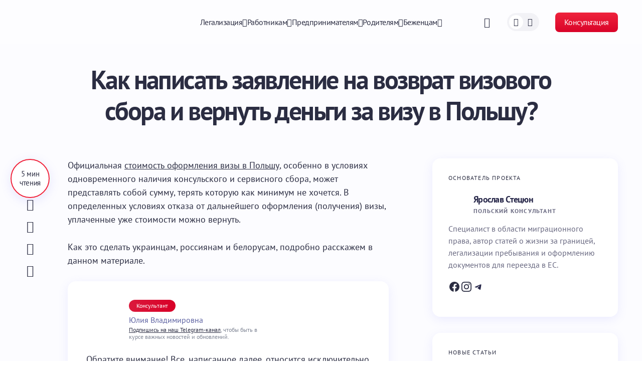

--- FILE ---
content_type: text/html; charset=UTF-8
request_url: https://poland-consult.com/visa/kak-vernut-dengi-za-vizu.html
body_size: 130010
content:
<!doctype html>
<html lang="ru-RU" prefix="og: https://ogp.me/ns#">
<head><meta charset="UTF-8" /><script>if(navigator.userAgent.match(/MSIE|Internet Explorer/i)||navigator.userAgent.match(/Trident\/7\..*?rv:11/i)){var href=document.location.href;if(!href.match(/[?&]nowprocket/)){if(href.indexOf("?")==-1){if(href.indexOf("#")==-1){document.location.href=href+"?nowprocket=1"}else{document.location.href=href.replace("#","?nowprocket=1#")}}else{if(href.indexOf("#")==-1){document.location.href=href+"&nowprocket=1"}else{document.location.href=href.replace("#","&nowprocket=1#")}}}}</script><script>(()=>{class RocketLazyLoadScripts{constructor(){this.v="2.0.4",this.userEvents=["keydown","keyup","mousedown","mouseup","mousemove","mouseover","mouseout","touchmove","touchstart","touchend","touchcancel","wheel","click","dblclick","input"],this.attributeEvents=["onblur","onclick","oncontextmenu","ondblclick","onfocus","onmousedown","onmouseenter","onmouseleave","onmousemove","onmouseout","onmouseover","onmouseup","onmousewheel","onscroll","onsubmit"]}async t(){this.i(),this.o(),/iP(ad|hone)/.test(navigator.userAgent)&&this.h(),this.u(),this.l(this),this.m(),this.k(this),this.p(this),this._(),await Promise.all([this.R(),this.L()]),this.lastBreath=Date.now(),this.S(this),this.P(),this.D(),this.O(),this.M(),await this.C(this.delayedScripts.normal),await this.C(this.delayedScripts.defer),await this.C(this.delayedScripts.async),await this.T(),await this.F(),await this.j(),await this.A(),window.dispatchEvent(new Event("rocket-allScriptsLoaded")),this.everythingLoaded=!0,this.lastTouchEnd&&await new Promise(t=>setTimeout(t,500-Date.now()+this.lastTouchEnd)),this.I(),this.H(),this.U(),this.W()}i(){this.CSPIssue=sessionStorage.getItem("rocketCSPIssue"),document.addEventListener("securitypolicyviolation",t=>{this.CSPIssue||"script-src-elem"!==t.violatedDirective||"data"!==t.blockedURI||(this.CSPIssue=!0,sessionStorage.setItem("rocketCSPIssue",!0))},{isRocket:!0})}o(){window.addEventListener("pageshow",t=>{this.persisted=t.persisted,this.realWindowLoadedFired=!0},{isRocket:!0}),window.addEventListener("pagehide",()=>{this.onFirstUserAction=null},{isRocket:!0})}h(){let t;function e(e){t=e}window.addEventListener("touchstart",e,{isRocket:!0}),window.addEventListener("touchend",function i(o){o.changedTouches[0]&&t.changedTouches[0]&&Math.abs(o.changedTouches[0].pageX-t.changedTouches[0].pageX)<10&&Math.abs(o.changedTouches[0].pageY-t.changedTouches[0].pageY)<10&&o.timeStamp-t.timeStamp<200&&(window.removeEventListener("touchstart",e,{isRocket:!0}),window.removeEventListener("touchend",i,{isRocket:!0}),"INPUT"===o.target.tagName&&"text"===o.target.type||(o.target.dispatchEvent(new TouchEvent("touchend",{target:o.target,bubbles:!0})),o.target.dispatchEvent(new MouseEvent("mouseover",{target:o.target,bubbles:!0})),o.target.dispatchEvent(new PointerEvent("click",{target:o.target,bubbles:!0,cancelable:!0,detail:1,clientX:o.changedTouches[0].clientX,clientY:o.changedTouches[0].clientY})),event.preventDefault()))},{isRocket:!0})}q(t){this.userActionTriggered||("mousemove"!==t.type||this.firstMousemoveIgnored?"keyup"===t.type||"mouseover"===t.type||"mouseout"===t.type||(this.userActionTriggered=!0,this.onFirstUserAction&&this.onFirstUserAction()):this.firstMousemoveIgnored=!0),"click"===t.type&&t.preventDefault(),t.stopPropagation(),t.stopImmediatePropagation(),"touchstart"===this.lastEvent&&"touchend"===t.type&&(this.lastTouchEnd=Date.now()),"click"===t.type&&(this.lastTouchEnd=0),this.lastEvent=t.type,t.composedPath&&t.composedPath()[0].getRootNode()instanceof ShadowRoot&&(t.rocketTarget=t.composedPath()[0]),this.savedUserEvents.push(t)}u(){this.savedUserEvents=[],this.userEventHandler=this.q.bind(this),this.userEvents.forEach(t=>window.addEventListener(t,this.userEventHandler,{passive:!1,isRocket:!0})),document.addEventListener("visibilitychange",this.userEventHandler,{isRocket:!0})}U(){this.userEvents.forEach(t=>window.removeEventListener(t,this.userEventHandler,{passive:!1,isRocket:!0})),document.removeEventListener("visibilitychange",this.userEventHandler,{isRocket:!0}),this.savedUserEvents.forEach(t=>{(t.rocketTarget||t.target).dispatchEvent(new window[t.constructor.name](t.type,t))})}m(){const t="return false",e=Array.from(this.attributeEvents,t=>"data-rocket-"+t),i="["+this.attributeEvents.join("],[")+"]",o="[data-rocket-"+this.attributeEvents.join("],[data-rocket-")+"]",s=(e,i,o)=>{o&&o!==t&&(e.setAttribute("data-rocket-"+i,o),e["rocket"+i]=new Function("event",o),e.setAttribute(i,t))};new MutationObserver(t=>{for(const n of t)"attributes"===n.type&&(n.attributeName.startsWith("data-rocket-")||this.everythingLoaded?n.attributeName.startsWith("data-rocket-")&&this.everythingLoaded&&this.N(n.target,n.attributeName.substring(12)):s(n.target,n.attributeName,n.target.getAttribute(n.attributeName))),"childList"===n.type&&n.addedNodes.forEach(t=>{if(t.nodeType===Node.ELEMENT_NODE)if(this.everythingLoaded)for(const i of[t,...t.querySelectorAll(o)])for(const t of i.getAttributeNames())e.includes(t)&&this.N(i,t.substring(12));else for(const e of[t,...t.querySelectorAll(i)])for(const t of e.getAttributeNames())this.attributeEvents.includes(t)&&s(e,t,e.getAttribute(t))})}).observe(document,{subtree:!0,childList:!0,attributeFilter:[...this.attributeEvents,...e]})}I(){this.attributeEvents.forEach(t=>{document.querySelectorAll("[data-rocket-"+t+"]").forEach(e=>{this.N(e,t)})})}N(t,e){const i=t.getAttribute("data-rocket-"+e);i&&(t.setAttribute(e,i),t.removeAttribute("data-rocket-"+e))}k(t){Object.defineProperty(HTMLElement.prototype,"onclick",{get(){return this.rocketonclick||null},set(e){this.rocketonclick=e,this.setAttribute(t.everythingLoaded?"onclick":"data-rocket-onclick","this.rocketonclick(event)")}})}S(t){function e(e,i){let o=e[i];e[i]=null,Object.defineProperty(e,i,{get:()=>o,set(s){t.everythingLoaded?o=s:e["rocket"+i]=o=s}})}e(document,"onreadystatechange"),e(window,"onload"),e(window,"onpageshow");try{Object.defineProperty(document,"readyState",{get:()=>t.rocketReadyState,set(e){t.rocketReadyState=e},configurable:!0}),document.readyState="loading"}catch(t){console.log("WPRocket DJE readyState conflict, bypassing")}}l(t){this.originalAddEventListener=EventTarget.prototype.addEventListener,this.originalRemoveEventListener=EventTarget.prototype.removeEventListener,this.savedEventListeners=[],EventTarget.prototype.addEventListener=function(e,i,o){o&&o.isRocket||!t.B(e,this)&&!t.userEvents.includes(e)||t.B(e,this)&&!t.userActionTriggered||e.startsWith("rocket-")||t.everythingLoaded?t.originalAddEventListener.call(this,e,i,o):(t.savedEventListeners.push({target:this,remove:!1,type:e,func:i,options:o}),"mouseenter"!==e&&"mouseleave"!==e||t.originalAddEventListener.call(this,e,t.savedUserEvents.push,o))},EventTarget.prototype.removeEventListener=function(e,i,o){o&&o.isRocket||!t.B(e,this)&&!t.userEvents.includes(e)||t.B(e,this)&&!t.userActionTriggered||e.startsWith("rocket-")||t.everythingLoaded?t.originalRemoveEventListener.call(this,e,i,o):t.savedEventListeners.push({target:this,remove:!0,type:e,func:i,options:o})}}J(t,e){this.savedEventListeners=this.savedEventListeners.filter(i=>{let o=i.type,s=i.target||window;return e!==o||t!==s||(this.B(o,s)&&(i.type="rocket-"+o),this.$(i),!1)})}H(){EventTarget.prototype.addEventListener=this.originalAddEventListener,EventTarget.prototype.removeEventListener=this.originalRemoveEventListener,this.savedEventListeners.forEach(t=>this.$(t))}$(t){t.remove?this.originalRemoveEventListener.call(t.target,t.type,t.func,t.options):this.originalAddEventListener.call(t.target,t.type,t.func,t.options)}p(t){let e;function i(e){return t.everythingLoaded?e:e.split(" ").map(t=>"load"===t||t.startsWith("load.")?"rocket-jquery-load":t).join(" ")}function o(o){function s(e){const s=o.fn[e];o.fn[e]=o.fn.init.prototype[e]=function(){return this[0]===window&&t.userActionTriggered&&("string"==typeof arguments[0]||arguments[0]instanceof String?arguments[0]=i(arguments[0]):"object"==typeof arguments[0]&&Object.keys(arguments[0]).forEach(t=>{const e=arguments[0][t];delete arguments[0][t],arguments[0][i(t)]=e})),s.apply(this,arguments),this}}if(o&&o.fn&&!t.allJQueries.includes(o)){const e={DOMContentLoaded:[],"rocket-DOMContentLoaded":[]};for(const t in e)document.addEventListener(t,()=>{e[t].forEach(t=>t())},{isRocket:!0});o.fn.ready=o.fn.init.prototype.ready=function(i){function s(){parseInt(o.fn.jquery)>2?setTimeout(()=>i.bind(document)(o)):i.bind(document)(o)}return"function"==typeof i&&(t.realDomReadyFired?!t.userActionTriggered||t.fauxDomReadyFired?s():e["rocket-DOMContentLoaded"].push(s):e.DOMContentLoaded.push(s)),o([])},s("on"),s("one"),s("off"),t.allJQueries.push(o)}e=o}t.allJQueries=[],o(window.jQuery),Object.defineProperty(window,"jQuery",{get:()=>e,set(t){o(t)}})}P(){const t=new Map;document.write=document.writeln=function(e){const i=document.currentScript,o=document.createRange(),s=i.parentElement;let n=t.get(i);void 0===n&&(n=i.nextSibling,t.set(i,n));const c=document.createDocumentFragment();o.setStart(c,0),c.appendChild(o.createContextualFragment(e)),s.insertBefore(c,n)}}async R(){return new Promise(t=>{this.userActionTriggered?t():this.onFirstUserAction=t})}async L(){return new Promise(t=>{document.addEventListener("DOMContentLoaded",()=>{this.realDomReadyFired=!0,t()},{isRocket:!0})})}async j(){return this.realWindowLoadedFired?Promise.resolve():new Promise(t=>{window.addEventListener("load",t,{isRocket:!0})})}M(){this.pendingScripts=[];this.scriptsMutationObserver=new MutationObserver(t=>{for(const e of t)e.addedNodes.forEach(t=>{"SCRIPT"!==t.tagName||t.noModule||t.isWPRocket||this.pendingScripts.push({script:t,promise:new Promise(e=>{const i=()=>{const i=this.pendingScripts.findIndex(e=>e.script===t);i>=0&&this.pendingScripts.splice(i,1),e()};t.addEventListener("load",i,{isRocket:!0}),t.addEventListener("error",i,{isRocket:!0}),setTimeout(i,1e3)})})})}),this.scriptsMutationObserver.observe(document,{childList:!0,subtree:!0})}async F(){await this.X(),this.pendingScripts.length?(await this.pendingScripts[0].promise,await this.F()):this.scriptsMutationObserver.disconnect()}D(){this.delayedScripts={normal:[],async:[],defer:[]},document.querySelectorAll("script[type$=rocketlazyloadscript]").forEach(t=>{t.hasAttribute("data-rocket-src")?t.hasAttribute("async")&&!1!==t.async?this.delayedScripts.async.push(t):t.hasAttribute("defer")&&!1!==t.defer||"module"===t.getAttribute("data-rocket-type")?this.delayedScripts.defer.push(t):this.delayedScripts.normal.push(t):this.delayedScripts.normal.push(t)})}async _(){await this.L();let t=[];document.querySelectorAll("script[type$=rocketlazyloadscript][data-rocket-src]").forEach(e=>{let i=e.getAttribute("data-rocket-src");if(i&&!i.startsWith("data:")){i.startsWith("//")&&(i=location.protocol+i);try{const o=new URL(i).origin;o!==location.origin&&t.push({src:o,crossOrigin:e.crossOrigin||"module"===e.getAttribute("data-rocket-type")})}catch(t){}}}),t=[...new Map(t.map(t=>[JSON.stringify(t),t])).values()],this.Y(t,"preconnect")}async G(t){if(await this.K(),!0!==t.noModule||!("noModule"in HTMLScriptElement.prototype))return new Promise(e=>{let i;function o(){(i||t).setAttribute("data-rocket-status","executed"),e()}try{if(navigator.userAgent.includes("Firefox/")||""===navigator.vendor||this.CSPIssue)i=document.createElement("script"),[...t.attributes].forEach(t=>{let e=t.nodeName;"type"!==e&&("data-rocket-type"===e&&(e="type"),"data-rocket-src"===e&&(e="src"),i.setAttribute(e,t.nodeValue))}),t.text&&(i.text=t.text),t.nonce&&(i.nonce=t.nonce),i.hasAttribute("src")?(i.addEventListener("load",o,{isRocket:!0}),i.addEventListener("error",()=>{i.setAttribute("data-rocket-status","failed-network"),e()},{isRocket:!0}),setTimeout(()=>{i.isConnected||e()},1)):(i.text=t.text,o()),i.isWPRocket=!0,t.parentNode.replaceChild(i,t);else{const i=t.getAttribute("data-rocket-type"),s=t.getAttribute("data-rocket-src");i?(t.type=i,t.removeAttribute("data-rocket-type")):t.removeAttribute("type"),t.addEventListener("load",o,{isRocket:!0}),t.addEventListener("error",i=>{this.CSPIssue&&i.target.src.startsWith("data:")?(console.log("WPRocket: CSP fallback activated"),t.removeAttribute("src"),this.G(t).then(e)):(t.setAttribute("data-rocket-status","failed-network"),e())},{isRocket:!0}),s?(t.fetchPriority="high",t.removeAttribute("data-rocket-src"),t.src=s):t.src="data:text/javascript;base64,"+window.btoa(unescape(encodeURIComponent(t.text)))}}catch(i){t.setAttribute("data-rocket-status","failed-transform"),e()}});t.setAttribute("data-rocket-status","skipped")}async C(t){const e=t.shift();return e?(e.isConnected&&await this.G(e),this.C(t)):Promise.resolve()}O(){this.Y([...this.delayedScripts.normal,...this.delayedScripts.defer,...this.delayedScripts.async],"preload")}Y(t,e){this.trash=this.trash||[];let i=!0;var o=document.createDocumentFragment();t.forEach(t=>{const s=t.getAttribute&&t.getAttribute("data-rocket-src")||t.src;if(s&&!s.startsWith("data:")){const n=document.createElement("link");n.href=s,n.rel=e,"preconnect"!==e&&(n.as="script",n.fetchPriority=i?"high":"low"),t.getAttribute&&"module"===t.getAttribute("data-rocket-type")&&(n.crossOrigin=!0),t.crossOrigin&&(n.crossOrigin=t.crossOrigin),t.integrity&&(n.integrity=t.integrity),t.nonce&&(n.nonce=t.nonce),o.appendChild(n),this.trash.push(n),i=!1}}),document.head.appendChild(o)}W(){this.trash.forEach(t=>t.remove())}async T(){try{document.readyState="interactive"}catch(t){}this.fauxDomReadyFired=!0;try{await this.K(),this.J(document,"readystatechange"),document.dispatchEvent(new Event("rocket-readystatechange")),await this.K(),document.rocketonreadystatechange&&document.rocketonreadystatechange(),await this.K(),this.J(document,"DOMContentLoaded"),document.dispatchEvent(new Event("rocket-DOMContentLoaded")),await this.K(),this.J(window,"DOMContentLoaded"),window.dispatchEvent(new Event("rocket-DOMContentLoaded"))}catch(t){console.error(t)}}async A(){try{document.readyState="complete"}catch(t){}try{await this.K(),this.J(document,"readystatechange"),document.dispatchEvent(new Event("rocket-readystatechange")),await this.K(),document.rocketonreadystatechange&&document.rocketonreadystatechange(),await this.K(),this.J(window,"load"),window.dispatchEvent(new Event("rocket-load")),await this.K(),window.rocketonload&&window.rocketonload(),await this.K(),this.allJQueries.forEach(t=>t(window).trigger("rocket-jquery-load")),await this.K(),this.J(window,"pageshow");const t=new Event("rocket-pageshow");t.persisted=this.persisted,window.dispatchEvent(t),await this.K(),window.rocketonpageshow&&window.rocketonpageshow({persisted:this.persisted})}catch(t){console.error(t)}}async K(){Date.now()-this.lastBreath>45&&(await this.X(),this.lastBreath=Date.now())}async X(){return document.hidden?new Promise(t=>setTimeout(t)):new Promise(t=>requestAnimationFrame(t))}B(t,e){return e===document&&"readystatechange"===t||(e===document&&"DOMContentLoaded"===t||(e===window&&"DOMContentLoaded"===t||(e===window&&"load"===t||e===window&&"pageshow"===t)))}static run(){(new RocketLazyLoadScripts).t()}}RocketLazyLoadScripts.run()})();</script>
	
	<meta name="viewport" content="width=device-width, initial-scale=1" />
	<link rel="profile" href="https://gmpg.org/xfn/11" />

		<style></style>
	<link rel="alternate" hreflang="ru" href="https://poland-consult.com/visa/kak-vernut-dengi-za-vizu.html" />
<link rel="alternate" hreflang="x-default" href="https://poland-consult.com/visa/kak-vernut-dengi-za-vizu.html" />

<!-- Поисковая оптимизация от Rank Math Pro - https://rankmath.com/ -->
<title>Как вернуть деньги за визу: возврат сервисного (визового) сбора</title>
<link data-rocket-preload as="style" href="https://fonts.googleapis.com/css?family=PT%20Sans%3A400%2C400i%2C700%2C700i&#038;subset=latin%2Clatin-ext%2Ccyrillic%2Ccyrillic-ext%2Cvietnamese&#038;display=swap" rel="preload">
<link href="https://fonts.googleapis.com/css?family=PT%20Sans%3A400%2C400i%2C700%2C700i&#038;subset=latin%2Clatin-ext%2Ccyrillic%2Ccyrillic-ext%2Cvietnamese&#038;display=swap" media="print" onload="this.media=&#039;all&#039;" rel="stylesheet">
<style id="wpr-usedcss">img:is([sizes=auto i],[sizes^="auto," i]){contain-intrinsic-size:3000px 1500px}img.emoji{display:inline!important;border:none!important;box-shadow:none!important;height:1em!important;width:1em!important;margin:0 .07em!important;vertical-align:-.1em!important;background:0 0!important;padding:0!important}.wp-block-avatar{line-height:0}.wp-block-avatar,.wp-block-avatar img{box-sizing:border-box}:where(.wp-block-button__link){border-radius:9999px;box-shadow:none;padding:calc(.667em + 2px) calc(1.333em + 2px);text-decoration:none}:root :where(.wp-block-button .wp-block-button__link.is-style-outline),:root :where(.wp-block-button.is-style-outline>.wp-block-button__link){border:2px solid;padding:.667em 1.333em}:root :where(.wp-block-button .wp-block-button__link.is-style-outline:not(.has-text-color)),:root :where(.wp-block-button.is-style-outline>.wp-block-button__link:not(.has-text-color)){color:currentColor}:root :where(.wp-block-button .wp-block-button__link.is-style-outline:not(.has-background)),:root :where(.wp-block-button.is-style-outline>.wp-block-button__link:not(.has-background)){background-color:initial;background-image:none}:where(.wp-block-calendar table:not(.has-background) th){background:#ddd}.wp-block-columns{align-items:normal!important;box-sizing:border-box;display:flex;flex-wrap:wrap!important}@media (min-width:782px){.wp-block-columns{flex-wrap:nowrap!important}}@media (max-width:781px){.wp-block-columns:not(.is-not-stacked-on-mobile)>.wp-block-column{flex-basis:100%!important}}@media (min-width:782px){.wp-block-columns:not(.is-not-stacked-on-mobile)>.wp-block-column{flex-basis:0;flex-grow:1}.wp-block-columns:not(.is-not-stacked-on-mobile)>.wp-block-column[style*=flex-basis]{flex-grow:0}}.wp-block-columns.is-not-stacked-on-mobile{flex-wrap:nowrap!important}.wp-block-columns.is-not-stacked-on-mobile>.wp-block-column{flex-basis:0;flex-grow:1}.wp-block-columns.is-not-stacked-on-mobile>.wp-block-column[style*=flex-basis]{flex-grow:0}:where(.wp-block-columns){margin-bottom:1.75em}:where(.wp-block-columns.has-background){padding:1.25em 2.375em}.wp-block-column{flex-grow:1;min-width:0;overflow-wrap:break-word;word-break:break-word}:where(.wp-block-post-comments input[type=submit]){border:none}:where(.wp-block-cover-image:not(.has-text-color)),:where(.wp-block-cover:not(.has-text-color)){color:#fff}:where(.wp-block-cover-image.is-light:not(.has-text-color)),:where(.wp-block-cover.is-light:not(.has-text-color)){color:#000}:root :where(.wp-block-cover h1:not(.has-text-color)),:root :where(.wp-block-cover h2:not(.has-text-color)),:root :where(.wp-block-cover h3:not(.has-text-color)),:root :where(.wp-block-cover h4:not(.has-text-color)),:root :where(.wp-block-cover h5:not(.has-text-color)),:root :where(.wp-block-cover h6:not(.has-text-color)),:root :where(.wp-block-cover p:not(.has-text-color)){color:inherit}:where(.wp-block-file){margin-bottom:1.5em}:where(.wp-block-file__button){border-radius:2em;display:inline-block;padding:.5em 1em}:where(.wp-block-file__button):is(a):active,:where(.wp-block-file__button):is(a):focus,:where(.wp-block-file__button):is(a):hover,:where(.wp-block-file__button):is(a):visited{box-shadow:none;color:#fff;opacity:.85;text-decoration:none}.wp-block-group{box-sizing:border-box}:where(.wp-block-group.wp-block-group-is-layout-constrained){position:relative}.wp-block-image>a,.wp-block-image>figure>a{display:inline-block}.wp-block-image img{box-sizing:border-box;height:auto;max-width:100%;vertical-align:bottom}.wp-block-image[style*=border-radius] img,.wp-block-image[style*=border-radius]>a{border-radius:inherit}.wp-block-image.has-custom-border img{box-sizing:border-box}.wp-block-image.alignfull>a,.wp-block-image.alignwide>a{width:100%}.wp-block-image.alignfull img,.wp-block-image.alignwide img{height:auto;width:100%}.wp-block-image :where(figcaption){margin-bottom:1em;margin-top:.5em}:root :where(.wp-block-image.is-style-rounded img,.wp-block-image .is-style-rounded img){border-radius:9999px}.wp-block-image figure{margin:0}@keyframes show-content-image{0%{visibility:hidden}99%{visibility:hidden}to{visibility:visible}}:where(.wp-block-latest-comments:not([style*=line-height] .wp-block-latest-comments__comment)){line-height:1.1}:where(.wp-block-latest-comments:not([style*=line-height] .wp-block-latest-comments__comment-excerpt p)){line-height:1.8}.wp-block-latest-posts{box-sizing:border-box}.wp-block-latest-posts.wp-block-latest-posts__list{list-style:none}.wp-block-latest-posts.wp-block-latest-posts__list li{clear:both;overflow-wrap:break-word}:root :where(.wp-block-latest-posts.is-grid){padding:0}:root :where(.wp-block-latest-posts.wp-block-latest-posts__list){padding-left:0}.wp-block-latest-posts__featured-image a{display:inline-block}.wp-block-latest-posts__featured-image img{height:auto;max-width:100%;width:auto}ol,ul{box-sizing:border-box}:root :where(.wp-block-list.has-background){padding:1.25em 2.375em}:where(.wp-block-navigation.has-background .wp-block-navigation-item a:not(.wp-element-button)),:where(.wp-block-navigation.has-background .wp-block-navigation-submenu a:not(.wp-element-button)){padding:.5em 1em}:where(.wp-block-navigation .wp-block-navigation__submenu-container .wp-block-navigation-item a:not(.wp-element-button)),:where(.wp-block-navigation .wp-block-navigation__submenu-container .wp-block-navigation-submenu a:not(.wp-element-button)),:where(.wp-block-navigation .wp-block-navigation__submenu-container .wp-block-navigation-submenu button.wp-block-navigation-item__content),:where(.wp-block-navigation .wp-block-navigation__submenu-container .wp-block-pages-list__item button.wp-block-navigation-item__content){padding:.5em 1em}:root :where(p.has-background){padding:1.25em 2.375em}:where(p.has-text-color:not(.has-link-color)) a{color:inherit}:where(.wp-block-post-comments-form) input:not([type=submit]),:where(.wp-block-post-comments-form) textarea{border:1px solid #949494;font-family:inherit;font-size:1em}:where(.wp-block-post-comments-form) input:where(:not([type=submit]):not([type=checkbox])),:where(.wp-block-post-comments-form) textarea{padding:calc(.667em + 2px)}:where(.wp-block-post-excerpt){box-sizing:border-box;margin-bottom:var(--wp--style--block-gap);margin-top:var(--wp--style--block-gap)}:where(.wp-block-preformatted.has-background){padding:1.25em 2.375em}:where(.wp-block-search__button){border:1px solid #ccc;padding:6px 10px}:where(.wp-block-search__input){font-family:inherit;font-size:inherit;font-style:inherit;font-weight:inherit;letter-spacing:inherit;line-height:inherit;text-transform:inherit}:where(.wp-block-search__button-inside .wp-block-search__inside-wrapper){border:1px solid #949494;box-sizing:border-box;padding:4px}:where(.wp-block-search__button-inside .wp-block-search__inside-wrapper) .wp-block-search__input{border:none;border-radius:0;padding:0 4px}:where(.wp-block-search__button-inside .wp-block-search__inside-wrapper) .wp-block-search__input:focus{outline:0}:where(.wp-block-search__button-inside .wp-block-search__inside-wrapper) :where(.wp-block-search__button){padding:4px 8px}:root :where(.wp-block-separator.is-style-dots){height:auto;line-height:1;text-align:center}:root :where(.wp-block-separator.is-style-dots):before{color:currentColor;content:"···";font-family:serif;font-size:1.5em;letter-spacing:2em;padding-left:2em}:root :where(.wp-block-site-logo.is-style-rounded){border-radius:9999px}.wp-block-social-links{background:0 0;box-sizing:border-box;margin-left:0;padding-left:0;padding-right:0;text-indent:0}.wp-block-social-links .wp-social-link a,.wp-block-social-links .wp-social-link a:hover{border-bottom:0;box-shadow:none;text-decoration:none}.wp-block-social-links .wp-social-link svg{height:1em;width:1em}.wp-block-social-links .wp-social-link span:not(.screen-reader-text){font-size:.65em;margin-left:.5em;margin-right:.5em}.wp-block-social-links,.wp-block-social-links.has-normal-icon-size{font-size:24px}.wp-block-social-link{border-radius:9999px;display:block;height:auto}@media not (prefers-reduced-motion){.wp-block-image img.hide{visibility:hidden}.wp-block-image img.show{animation:.4s show-content-image}.wp-block-social-link{transition:transform .1s ease}}.wp-block-social-link a{align-items:center;display:flex;line-height:0}.wp-block-social-link:hover{transform:scale(1.1)}.wp-block-social-links .wp-block-social-link.wp-social-link{display:inline-block;margin:0;padding:0}.wp-block-social-links .wp-block-social-link.wp-social-link .wp-block-social-link-anchor,.wp-block-social-links .wp-block-social-link.wp-social-link .wp-block-social-link-anchor svg,.wp-block-social-links .wp-block-social-link.wp-social-link .wp-block-social-link-anchor:active,.wp-block-social-links .wp-block-social-link.wp-social-link .wp-block-social-link-anchor:hover,.wp-block-social-links .wp-block-social-link.wp-social-link .wp-block-social-link-anchor:visited{color:currentColor;fill:currentColor}:where(.wp-block-social-links:not(.is-style-logos-only)) .wp-social-link{background-color:#f0f0f0;color:#444}:where(.wp-block-social-links:not(.is-style-logos-only)) .wp-social-link-amazon{background-color:#f90;color:#fff}:where(.wp-block-social-links:not(.is-style-logos-only)) .wp-social-link-bandcamp{background-color:#1ea0c3;color:#fff}:where(.wp-block-social-links:not(.is-style-logos-only)) .wp-social-link-behance{background-color:#0757fe;color:#fff}:where(.wp-block-social-links:not(.is-style-logos-only)) .wp-social-link-bluesky{background-color:#0a7aff;color:#fff}:where(.wp-block-social-links:not(.is-style-logos-only)) .wp-social-link-codepen{background-color:#1e1f26;color:#fff}:where(.wp-block-social-links:not(.is-style-logos-only)) .wp-social-link-deviantart{background-color:#02e49b;color:#fff}:where(.wp-block-social-links:not(.is-style-logos-only)) .wp-social-link-discord{background-color:#5865f2;color:#fff}:where(.wp-block-social-links:not(.is-style-logos-only)) .wp-social-link-dribbble{background-color:#e94c89;color:#fff}:where(.wp-block-social-links:not(.is-style-logos-only)) .wp-social-link-dropbox{background-color:#4280ff;color:#fff}:where(.wp-block-social-links:not(.is-style-logos-only)) .wp-social-link-etsy{background-color:#f45800;color:#fff}:where(.wp-block-social-links:not(.is-style-logos-only)) .wp-social-link-facebook{background-color:#0866ff;color:#fff}:where(.wp-block-social-links:not(.is-style-logos-only)) .wp-social-link-fivehundredpx{background-color:#000;color:#fff}:where(.wp-block-social-links:not(.is-style-logos-only)) .wp-social-link-flickr{background-color:#0461dd;color:#fff}:where(.wp-block-social-links:not(.is-style-logos-only)) .wp-social-link-foursquare{background-color:#e65678;color:#fff}:where(.wp-block-social-links:not(.is-style-logos-only)) .wp-social-link-github{background-color:#24292d;color:#fff}:where(.wp-block-social-links:not(.is-style-logos-only)) .wp-social-link-goodreads{background-color:#eceadd;color:#382110}:where(.wp-block-social-links:not(.is-style-logos-only)) .wp-social-link-google{background-color:#ea4434;color:#fff}:where(.wp-block-social-links:not(.is-style-logos-only)) .wp-social-link-gravatar{background-color:#1d4fc4;color:#fff}:where(.wp-block-social-links:not(.is-style-logos-only)) .wp-social-link-instagram{background-color:#f00075;color:#fff}:where(.wp-block-social-links:not(.is-style-logos-only)) .wp-social-link-lastfm{background-color:#e21b24;color:#fff}:where(.wp-block-social-links:not(.is-style-logos-only)) .wp-social-link-linkedin{background-color:#0d66c2;color:#fff}:where(.wp-block-social-links:not(.is-style-logos-only)) .wp-social-link-mastodon{background-color:#3288d4;color:#fff}:where(.wp-block-social-links:not(.is-style-logos-only)) .wp-social-link-medium{background-color:#000;color:#fff}:where(.wp-block-social-links:not(.is-style-logos-only)) .wp-social-link-meetup{background-color:#f6405f;color:#fff}:where(.wp-block-social-links:not(.is-style-logos-only)) .wp-social-link-patreon{background-color:#000;color:#fff}:where(.wp-block-social-links:not(.is-style-logos-only)) .wp-social-link-pinterest{background-color:#e60122;color:#fff}:where(.wp-block-social-links:not(.is-style-logos-only)) .wp-social-link-pocket{background-color:#ef4155;color:#fff}:where(.wp-block-social-links:not(.is-style-logos-only)) .wp-social-link-reddit{background-color:#ff4500;color:#fff}:where(.wp-block-social-links:not(.is-style-logos-only)) .wp-social-link-skype{background-color:#0478d7;color:#fff}:where(.wp-block-social-links:not(.is-style-logos-only)) .wp-social-link-snapchat{background-color:#fefc00;color:#fff;stroke:#000}:where(.wp-block-social-links:not(.is-style-logos-only)) .wp-social-link-soundcloud{background-color:#ff5600;color:#fff}:where(.wp-block-social-links:not(.is-style-logos-only)) .wp-social-link-spotify{background-color:#1bd760;color:#fff}:where(.wp-block-social-links:not(.is-style-logos-only)) .wp-social-link-telegram{background-color:#2aabee;color:#fff}:where(.wp-block-social-links:not(.is-style-logos-only)) .wp-social-link-threads{background-color:#000;color:#fff}:where(.wp-block-social-links:not(.is-style-logos-only)) .wp-social-link-tiktok{background-color:#000;color:#fff}:where(.wp-block-social-links:not(.is-style-logos-only)) .wp-social-link-tumblr{background-color:#011835;color:#fff}:where(.wp-block-social-links:not(.is-style-logos-only)) .wp-social-link-twitch{background-color:#6440a4;color:#fff}:where(.wp-block-social-links:not(.is-style-logos-only)) .wp-social-link-twitter{background-color:#1da1f2;color:#fff}:where(.wp-block-social-links:not(.is-style-logos-only)) .wp-social-link-vimeo{background-color:#1eb7ea;color:#fff}:where(.wp-block-social-links:not(.is-style-logos-only)) .wp-social-link-vk{background-color:#4680c2;color:#fff}:where(.wp-block-social-links:not(.is-style-logos-only)) .wp-social-link-wordpress{background-color:#3499cd;color:#fff}:where(.wp-block-social-links:not(.is-style-logos-only)) .wp-social-link-whatsapp{background-color:#25d366;color:#fff}:where(.wp-block-social-links:not(.is-style-logos-only)) .wp-social-link-x{background-color:#000;color:#fff}:where(.wp-block-social-links:not(.is-style-logos-only)) .wp-social-link-yelp{background-color:#d32422;color:#fff}:where(.wp-block-social-links:not(.is-style-logos-only)) .wp-social-link-youtube{background-color:red;color:#fff}:where(.wp-block-social-links.is-style-logos-only) .wp-social-link{background:0 0}:where(.wp-block-social-links.is-style-logos-only) .wp-social-link svg{height:1.25em;width:1.25em}:where(.wp-block-social-links.is-style-logos-only) .wp-social-link-amazon{color:#f90}:where(.wp-block-social-links.is-style-logos-only) .wp-social-link-bandcamp{color:#1ea0c3}:where(.wp-block-social-links.is-style-logos-only) .wp-social-link-behance{color:#0757fe}:where(.wp-block-social-links.is-style-logos-only) .wp-social-link-bluesky{color:#0a7aff}:where(.wp-block-social-links.is-style-logos-only) .wp-social-link-codepen{color:#1e1f26}:where(.wp-block-social-links.is-style-logos-only) .wp-social-link-deviantart{color:#02e49b}:where(.wp-block-social-links.is-style-logos-only) .wp-social-link-discord{color:#5865f2}:where(.wp-block-social-links.is-style-logos-only) .wp-social-link-dribbble{color:#e94c89}:where(.wp-block-social-links.is-style-logos-only) .wp-social-link-dropbox{color:#4280ff}:where(.wp-block-social-links.is-style-logos-only) .wp-social-link-etsy{color:#f45800}:where(.wp-block-social-links.is-style-logos-only) .wp-social-link-facebook{color:#0866ff}:where(.wp-block-social-links.is-style-logos-only) .wp-social-link-fivehundredpx{color:#000}:where(.wp-block-social-links.is-style-logos-only) .wp-social-link-flickr{color:#0461dd}:where(.wp-block-social-links.is-style-logos-only) .wp-social-link-foursquare{color:#e65678}:where(.wp-block-social-links.is-style-logos-only) .wp-social-link-github{color:#24292d}:where(.wp-block-social-links.is-style-logos-only) .wp-social-link-goodreads{color:#382110}:where(.wp-block-social-links.is-style-logos-only) .wp-social-link-google{color:#ea4434}:where(.wp-block-social-links.is-style-logos-only) .wp-social-link-gravatar{color:#1d4fc4}:where(.wp-block-social-links.is-style-logos-only) .wp-social-link-instagram{color:#f00075}:where(.wp-block-social-links.is-style-logos-only) .wp-social-link-lastfm{color:#e21b24}:where(.wp-block-social-links.is-style-logos-only) .wp-social-link-linkedin{color:#0d66c2}:where(.wp-block-social-links.is-style-logos-only) .wp-social-link-mastodon{color:#3288d4}:where(.wp-block-social-links.is-style-logos-only) .wp-social-link-medium{color:#000}:where(.wp-block-social-links.is-style-logos-only) .wp-social-link-meetup{color:#f6405f}:where(.wp-block-social-links.is-style-logos-only) .wp-social-link-patreon{color:#000}:where(.wp-block-social-links.is-style-logos-only) .wp-social-link-pinterest{color:#e60122}:where(.wp-block-social-links.is-style-logos-only) .wp-social-link-pocket{color:#ef4155}:where(.wp-block-social-links.is-style-logos-only) .wp-social-link-reddit{color:#ff4500}:where(.wp-block-social-links.is-style-logos-only) .wp-social-link-skype{color:#0478d7}:where(.wp-block-social-links.is-style-logos-only) .wp-social-link-snapchat{color:#fff;stroke:#000}:where(.wp-block-social-links.is-style-logos-only) .wp-social-link-soundcloud{color:#ff5600}:where(.wp-block-social-links.is-style-logos-only) .wp-social-link-spotify{color:#1bd760}:where(.wp-block-social-links.is-style-logos-only) .wp-social-link-telegram{color:#2aabee}:where(.wp-block-social-links.is-style-logos-only) .wp-social-link-threads{color:#000}:where(.wp-block-social-links.is-style-logos-only) .wp-social-link-tiktok{color:#000}:where(.wp-block-social-links.is-style-logos-only) .wp-social-link-tumblr{color:#011835}:where(.wp-block-social-links.is-style-logos-only) .wp-social-link-twitch{color:#6440a4}:where(.wp-block-social-links.is-style-logos-only) .wp-social-link-twitter{color:#1da1f2}:where(.wp-block-social-links.is-style-logos-only) .wp-social-link-vimeo{color:#1eb7ea}:where(.wp-block-social-links.is-style-logos-only) .wp-social-link-vk{color:#4680c2}:where(.wp-block-social-links.is-style-logos-only) .wp-social-link-whatsapp{color:#25d366}:where(.wp-block-social-links.is-style-logos-only) .wp-social-link-wordpress{color:#3499cd}:where(.wp-block-social-links.is-style-logos-only) .wp-social-link-x{color:#000}:where(.wp-block-social-links.is-style-logos-only) .wp-social-link-yelp{color:#d32422}:where(.wp-block-social-links.is-style-logos-only) .wp-social-link-youtube{color:red}:root :where(.wp-block-social-links .wp-social-link a){padding:.25em}:root :where(.wp-block-social-links.is-style-logos-only .wp-social-link a){padding:0}:root :where(.wp-block-social-links.is-style-pill-shape .wp-social-link a){padding-left:.6666666667em;padding-right:.6666666667em}:root :where(.wp-block-tag-cloud.is-style-outline){display:flex;flex-wrap:wrap;gap:1ch}:root :where(.wp-block-tag-cloud.is-style-outline a){border:1px solid;font-size:unset!important;margin-right:0;padding:1ch 2ch;text-decoration:none!important}:root :where(.wp-block-table-of-contents){box-sizing:border-box}:where(.wp-block-term-description){box-sizing:border-box;margin-bottom:var(--wp--style--block-gap);margin-top:var(--wp--style--block-gap)}:where(pre.wp-block-verse){font-family:inherit}.entry-content{counter-reset:footnotes}:root{--wp--preset--font-size--normal:16px;--wp--preset--font-size--huge:42px}.has-text-align-right{text-align:right}.screen-reader-text{border:0;clip-path:inset(50%);height:1px;margin:-1px;overflow:hidden;padding:0;position:absolute;width:1px;word-wrap:normal!important}.screen-reader-text:focus{background-color:#ddd;clip-path:none;color:#444;display:block;font-size:1em;height:auto;left:5px;line-height:normal;padding:15px 23px 14px;text-decoration:none;top:5px;width:auto;z-index:100000}html :where(.has-border-color){border-style:solid}html :where([style*=border-top-color]){border-top-style:solid}html :where([style*=border-right-color]){border-right-style:solid}html :where([style*=border-bottom-color]){border-bottom-style:solid}html :where([style*=border-left-color]){border-left-style:solid}html :where([style*=border-width]){border-style:solid}html :where([style*=border-top-width]){border-top-style:solid}html :where([style*=border-right-width]){border-right-style:solid}html :where([style*=border-bottom-width]){border-bottom-style:solid}html :where([style*=border-left-width]){border-left-style:solid}html :where(img[class*=wp-image-]){height:auto;max-width:100%}:where(figure){margin:0 0 1em}html :where(.is-position-sticky){--wp-admin--admin-bar--position-offset:var(--wp-admin--admin-bar--height,0px)}:root{--wp--preset--aspect-ratio--square:1;--wp--preset--aspect-ratio--4-3:4/3;--wp--preset--aspect-ratio--3-4:3/4;--wp--preset--aspect-ratio--3-2:3/2;--wp--preset--aspect-ratio--2-3:2/3;--wp--preset--aspect-ratio--16-9:16/9;--wp--preset--aspect-ratio--9-16:9/16;--wp--preset--color--black:#000000;--wp--preset--color--cyan-bluish-gray:#abb8c3;--wp--preset--color--white:#FFFFFF;--wp--preset--color--pale-pink:#f78da7;--wp--preset--color--vivid-red:#cf2e2e;--wp--preset--color--luminous-vivid-orange:#ff6900;--wp--preset--color--luminous-vivid-amber:#fcb900;--wp--preset--color--light-green-cyan:#7bdcb5;--wp--preset--color--vivid-green-cyan:#00d084;--wp--preset--color--pale-cyan-blue:#8ed1fc;--wp--preset--color--vivid-cyan-blue:#0693e3;--wp--preset--color--vivid-purple:#9b51e0;--wp--preset--color--primary:#2b2d42;--wp--preset--color--secondary:#2b2d42;--wp--preset--color--layout:#FFFFFF;--wp--preset--color--accent:#ef233c;--wp--preset--color--border:#edf2f4;--wp--preset--color--blue:#59BACC;--wp--preset--color--green:#58AD69;--wp--preset--color--orange:#FFBC49;--wp--preset--color--red:#e32c26;--wp--preset--color--gray-50:#f8f9fa;--wp--preset--color--gray-100:#f8f9fa;--wp--preset--color--gray-200:#E1E1E8;--wp--preset--gradient--vivid-cyan-blue-to-vivid-purple:linear-gradient(135deg,rgba(6, 147, 227, 1) 0%,rgb(155, 81, 224) 100%);--wp--preset--gradient--light-green-cyan-to-vivid-green-cyan:linear-gradient(135deg,rgb(122, 220, 180) 0%,rgb(0, 208, 130) 100%);--wp--preset--gradient--luminous-vivid-amber-to-luminous-vivid-orange:linear-gradient(135deg,rgba(252, 185, 0, 1) 0%,rgba(255, 105, 0, 1) 100%);--wp--preset--gradient--luminous-vivid-orange-to-vivid-red:linear-gradient(135deg,rgba(255, 105, 0, 1) 0%,rgb(207, 46, 46) 100%);--wp--preset--gradient--very-light-gray-to-cyan-bluish-gray:linear-gradient(135deg,rgb(238, 238, 238) 0%,rgb(169, 184, 195) 100%);--wp--preset--gradient--cool-to-warm-spectrum:linear-gradient(135deg,rgb(74, 234, 220) 0%,rgb(151, 120, 209) 20%,rgb(207, 42, 186) 40%,rgb(238, 44, 130) 60%,rgb(251, 105, 98) 80%,rgb(254, 248, 76) 100%);--wp--preset--gradient--blush-light-purple:linear-gradient(135deg,rgb(255, 206, 236) 0%,rgb(152, 150, 240) 100%);--wp--preset--gradient--blush-bordeaux:linear-gradient(135deg,rgb(254, 205, 165) 0%,rgb(254, 45, 45) 50%,rgb(107, 0, 62) 100%);--wp--preset--gradient--luminous-dusk:linear-gradient(135deg,rgb(255, 203, 112) 0%,rgb(199, 81, 192) 50%,rgb(65, 88, 208) 100%);--wp--preset--gradient--pale-ocean:linear-gradient(135deg,rgb(255, 245, 203) 0%,rgb(182, 227, 212) 50%,rgb(51, 167, 181) 100%);--wp--preset--gradient--electric-grass:linear-gradient(135deg,rgb(202, 248, 128) 0%,rgb(113, 206, 126) 100%);--wp--preset--gradient--midnight:linear-gradient(135deg,rgb(2, 3, 129) 0%,rgb(40, 116, 252) 100%);--wp--preset--gradient--primary-gradient:var(--cs-color-button);--wp--preset--font-size--small:13px;--wp--preset--font-size--medium:20px;--wp--preset--font-size--large:36px;--wp--preset--font-size--x-large:42px;--wp--preset--spacing--20:0.44rem;--wp--preset--spacing--30:0.67rem;--wp--preset--spacing--40:1rem;--wp--preset--spacing--50:1.5rem;--wp--preset--spacing--60:2.25rem;--wp--preset--spacing--70:3.38rem;--wp--preset--spacing--80:5.06rem;--wp--preset--shadow--natural:6px 6px 9px rgba(0, 0, 0, .2);--wp--preset--shadow--deep:12px 12px 50px rgba(0, 0, 0, .4);--wp--preset--shadow--sharp:6px 6px 0px rgba(0, 0, 0, .2);--wp--preset--shadow--outlined:6px 6px 0px -3px rgba(255, 255, 255, 1),6px 6px rgba(0, 0, 0, 1);--wp--preset--shadow--crisp:6px 6px 0px rgba(0, 0, 0, 1);--wp--preset--shadow--standard:0 5px 25px 0 var(--cs-palete-box-shadow)}:root{--wp--style--global--content-size:824px;--wp--style--global--wide-size:1248px}:where(body){margin:0}:where(.wp-site-blocks)>*{margin-block-start:24px;margin-block-end:0}:where(.wp-site-blocks)>:first-child{margin-block-start:0}:where(.wp-site-blocks)>:last-child{margin-block-end:0}:root{--wp--style--block-gap:24px}:root :where(.is-layout-flow)>:first-child{margin-block-start:0}:root :where(.is-layout-flow)>:last-child{margin-block-end:0}:root :where(.is-layout-flow)>*{margin-block-start:24px;margin-block-end:0}:root :where(.is-layout-constrained)>:first-child{margin-block-start:0}:root :where(.is-layout-constrained)>:last-child{margin-block-end:0}:root :where(.is-layout-constrained)>*{margin-block-start:24px;margin-block-end:0}:root :where(.is-layout-flex){gap:24px}:root :where(.is-layout-grid){gap:24px}.is-layout-constrained>:where(:not(.alignleft):not(.alignright):not(.alignfull)){max-width:var(--wp--style--global--content-size);margin-left:auto!important;margin-right:auto!important}.is-layout-constrained>.alignwide{max-width:var(--wp--style--global--wide-size)}body .is-layout-flex{display:flex}.is-layout-flex{flex-wrap:wrap;align-items:center}.is-layout-flex>:is(*,div){margin:0}body{padding-top:0;padding-right:0;padding-bottom:0;padding-left:0}a:where(:not(.wp-element-button)){text-decoration:underline}:root :where(.wp-element-button,.wp-block-button__link){background-color:#32373c;border-width:0;color:#fff;font-family:inherit;font-size:inherit;line-height:inherit;padding:calc(.667em + 2px) calc(1.333em + 2px);text-decoration:none}.has-primary-color{color:var(--wp--preset--color--primary)!important}.has-secondary-color{color:var(--wp--preset--color--secondary)!important}:root :where(.wp-block-pullquote){font-size:1.5em;line-height:1.6}.cs-expertPlagin-tpl{background:#f1f4f7;padding:25px;-webkit-border-radius:5px;-moz-border-radius:5px;border-radius:5px;margin-bottom:20px;text-align:left}.cs-expertPlagin-tpl span.thumb_expertPlagin-item{position:relative;display:inline-block;width:75px;height:75px;background-size:cover;float:left;margin-right:15px;background-size:cover;background-position:50% 0;border-radius:75px}.cs-expertPlagin-tpl .head_expertPlagin-top{position:elative;min-height:70px;z-index:1;padding-top:5px;margin-bottom:25px}.cs-expertPlagin-tpl .marker_expertPlagin-item{background:#fe7623;background:-moz-linear-gradient(left,#fe7623 0,#ec456a 100%);background:-webkit-linear-gradient(left,#fe7623 0,#ec456a 100%);background:linear-gradient(to right,#fe7623 0,#ec456a 100%);display:inline-block;vertical-align:top;font-size:12px;line-height:14px;color:#fff;padding:5px 15px;-webkit-border-radius:20px;-moz-border-radius:20px;border-radius:20px;margin-bottom:8px}.cs-expertPlagin-tpl .name_expertPlagin-item{margin-bottom:5px;font-size:16px;line-height:16px;color:#5e63a2}.cs-expertPlagin-tpl .descexpert_expertPlagin-item{color:#818796;font-size:12px;line-height:14px}.cs-expertPlagin-tpl .descpage_expertPlagin-item{color:#32374a;font-size:20px;line-height:1.4;padding:0 5px;clear:both}.popUp-box-expert_plag{position:fixed;width:100%;height:100%;left:0;right:0;top:0;bottom:0;background:rgba(0,0,0,.8);z-index:3900;cursor:pointer;overflow-y:scroll;display:none}.wrapbody-popup-expert_plag{position:relative;top:50%;left:50%;width:335px;margin-top:-220px;margin-left:-167px;padding:35px;border:2px solid #d2bde5;-webkit-border-radius:5px;-moz-border-radius:5px;border-radius:5px;z-index:1050}.title_expert_plag{color:#fff;text-align:center;margin-bottom:25px;font-size:24px;line-height:26px}.wrapbody-popup-expert_plag .item-field{margin-bottom:20px}.wrapbody-popup-expert_plag .item-field input,.wrapbody-popup-expert_plag .item-field textarea{border:1px solid #e9ebee;width:100%;font-size:14px;line-height:16px;padding:10px 20px;background:#fff;-webkit-border-radius:5px;-moz-border-radius:5px;border-radius:5px}.wrapbody-popup-expert_plag .item-field textarea{height:200px}.wrapbody-popup-expert_plag .submit-form input{background:#5bcda8;background:-moz-linear-gradient(left,#5bcda8 0,#8097eb 100%);background:-webkit-linear-gradient(left,#5bcda8 0,#8097eb 100%);background:linear-gradient(to right,#5bcda8 0,#8097eb 100%);display:block;width:100%;padding:17px 10px;font-size:14px;line-height:16px;font-weight:700;text-transform:uppercase;color:#fff;-webkit-border-radius:5px;-moz-border-radius:5px;border-radius:5px;border:0!important}.wrapbody-popup-expert_plag .submit-form input:hover{opacity:.7;-moz-opacity:.7;-khtml-opacity:.7}.wrapbody-popup-expert_plag .hidden-input{display:none}.wrapbody-popup-expert_plag .item-field .error{border-color:#f51616;-moz-box-shadow:1px 1px 6px rgba(245,22,22,.3) inset;-webkit-box-shadow:1px 1px 6px rgba(245,22,22,.3) inset;box-shadow:1px 1px 6px rgba(245,22,22,.3) inset}.popUp-box-expert_plag.form-resultexpert_plag{color:#fff;text-align:center;font-size:16px;line-height:20px}.wrapbody-popup-expert_plag span.close-popUp{position:absolute;right:-25px;top:-25px;width:20px;height:20px;background:var(--wpr-bg-4e68f2be-542a-4dae-bcae-659f7b0ed794) center center no-repeat}.wrapbody-popup-expert_plag .bg-fix{position:fixed;left:0;right:0;top:0;bottom:0;z-index:1049}.expect-left{display:inline-block;vertical-align:top;width:calc(100% - 305px)}span.openform_expertPlagin-item{background:#5bcda8;background:-moz-linear-gradient(left,#5bcda8 0,#8097eb 100%);background:-webkit-linear-gradient(left,#5bcda8 0,#8097eb 100%);background:linear-gradient(to right,#5bcda8 0,#8097eb 100%);display:inline-block;vertical-align:top;width:215px;padding:17px 10px;font-size:16px;line-height:16px;color:#fff!important;-webkit-border-radius:5px;-moz-border-radius:5px;border-radius:30px;text-align:center;cursor:pointer;margin-top:12px;float:right;text-decoration:none!important}span.openform_expertPlagin-item:hover{opacity:.7;-moz-opacity:.7;-khtml-opacity:.7}@media screen and (max-width:1000px){.expect-left{display:inline-block;vertical-align:top;width:100%}.cs-expertPlagin-tpl .head_expertPlagin-top{margin-bottom:15px}span.openform_expertPlagin-item{background:#5bcda8;background:-moz-linear-gradient(left,#5bcda8 0,#8097eb 100%);background:-webkit-linear-gradient(left,#5bcda8 0,#8097eb 100%);background:linear-gradient(to right,#5bcda8 0,#8097eb 100%);display:inline-block;vertical-align:top;width:100%;max-width:215px;padding:7px 10px;font-size:16px;line-height:16px;color:#fff;-webkit-border-radius:5px;-moz-border-radius:5px;border-radius:30px;text-align:center;cursor:pointer;margin-top:12px;float:none;text-decoration:none!important}span.openform_expertPlagin-item:hover{opacity:.7;-moz-opacity:.7;-khtml-opacity:.7}.cs-expertPlagin-tpl{padding:15px 5px}span.thumb_expertPlagin-item{position:static;display:block;width:75px;margin:auto;margin-bottom:10px;height:75px;float:left}.head_expertPlagin-top{padding:0;text-align:center}span.openform_expertPlagin-item{display:block}.expect-left{text-align:left;display:block;max-width:100%}}@media screen and (max-width:410px){.wrapbody-popup-expert_plag{width:100%;width:270px;margin-top:-220px;margin-left:-135px}span.thumb_expertPlagin-item{display:inline-block!important;margin-right:0!important;float:none!important}.expect-left{text-align:center!important}}.kk-star-ratings{display:-webkit-box;display:-webkit-flex;display:-ms-flexbox;display:flex;-webkit-box-align:center;-webkit-align-items:center;-ms-flex-align:center;align-items:center}.kk-star-ratings.kksr-valign-bottom{margin-top:2rem}.kk-star-ratings.kksr-align-center{-webkit-box-pack:center;-webkit-justify-content:center;-ms-flex-pack:center;justify-content:center}.kk-star-ratings .kksr-stars{position:relative}.kk-star-ratings .kksr-stars .kksr-stars-active,.kk-star-ratings .kksr-stars .kksr-stars-inactive{display:flex}.kk-star-ratings .kksr-stars .kksr-stars-active{overflow:hidden;position:absolute;top:0;left:0}.kk-star-ratings .kksr-stars .kksr-star{cursor:pointer;padding-right:0}.kk-star-ratings .kksr-stars .kksr-star .kksr-icon{transition:.3s all}.kk-star-ratings:not(.kksr-disabled) .kksr-stars:hover .kksr-stars-active{width:0!important}.kk-star-ratings .kksr-stars .kksr-star .kksr-icon,.kk-star-ratings:not(.kksr-disabled) .kksr-stars .kksr-star:hover~.kksr-star .kksr-icon{background-image:var(--wpr-bg-f1dbcef6-71c1-4af5-be16-7ac360c0e0de)}.kk-star-ratings .kksr-stars .kksr-stars-active .kksr-star .kksr-icon{background-image:var(--wpr-bg-54596f6a-6dea-4e52-83c7-a3b71de0aaac)}.kk-star-ratings:not(.kksr-disabled) .kksr-stars:hover .kksr-star .kksr-icon{background-image:var(--wpr-bg-9f4190ab-5d24-485b-9912-551e47a09537)}.kk-star-ratings .kksr-legend{margin-left:.75rem;margin-right:.75rem}@-webkit-keyframes loading{0%{opacity:.8}50%{opacity:.5}100%{opacity:.8}}.expert-review-poll__loader{position:absolute;top:0;right:0;bottom:0;left:0;width:100%;height:100%;background:rgba(255,255,255,.5)}.expert-review-poll__loader span{position:absolute;top:calc(50% - 15px);left:calc(50% - 15px);display:inline-block;border:4px solid rgba(0,0,0,.25);border-left-color:#00f;border-radius:50%;width:30px;height:30px;-webkit-animation:1.2s linear infinite donut-spin;animation:1.2s linear infinite donut-spin;-webkit-transform:translateZ(0);transform:translateZ(0)}.expert-review-popup-holder{position:fixed;top:0;left:0;right:0;bottom:0;width:100%;height:100%;display:block;background:rgba(0,0,0,.5);z-index:9998}.expert-review-popup{width:99%;max-width:400px;margin:30px auto 0;position:fixed;left:50%;top:50%;font-size:14px;-webkit-transform:translate3d(-50%,-50%,0);transform:translate3d(-50%,-50%,0);z-index:9999}.expert-review-popup__close{position:absolute;top:10px;right:10px;font-size:28px;line-height:1;cursor:pointer}.expert-review-popup__content{background:#fff;padding:15px}@media (min-width:768px){.expert-review-popup{width:500px}.expert-review-popup__content{padding:30px}}.expert-review-popup__content label{display:block;width:100%;margin:0 0 10px}.expert-review-popup__content input[type=email],.expert-review-popup__content input[type=text],.expert-review-popup__content textarea{display:block;width:100%;border:1px solid #ced4da;padding:.375em .75em;line-height:1.5;color:#111}.expert-review-popup__content input[type=email]:focus,.expert-review-popup__content input[type=text]:focus,.expert-review-popup__content textarea:focus{color:#111;background-color:#fff;border-color:#4d3bfe;outline:0}.expert-review-popup__content textarea{height:100px;resize:vertical}.expert-review-popup__content button{padding:.6rem 1.5rem;-webkit-box-shadow:0 15px 30px -18px rgba(0,0,0,.9);box-shadow:0 15px 30px -18px rgba(0,0,0,.9);border-radius:4px;display:inline-block;font-weight:400;text-align:center;white-space:nowrap;vertical-align:middle;-webkit-user-select:none;-moz-user-select:none;-ms-user-select:none;user-select:none;border:1px solid transparent;line-height:1.5;background:#4d3bfe;color:#fff;-webkit-transition:.3s;transition:all .3s;cursor:pointer}.expert-review-popup__cancel{margin-left:20px;opacity:.7;cursor:pointer}.expert-review-popup__cancel:hover{opacity:1}.expert-review-popup .validation-failed{font-size:.9em;color:red}.expert-review-popup .success-message{color:green;font-size:1.2em;font-weight:700}.expert-review-popup .fail-message{color:red;font-size:1.2em;font-weight:700}.expert-review-popup__loader{position:absolute;top:0;right:0;bottom:0;left:0;width:100%;height:100%;background:rgba(255,255,255,.5)}.expert-review-popup__loader span{position:absolute;top:calc(50% - 15px);left:calc(50% - 15px);display:inline-block;border:4px solid rgba(0,0,0,.25);border-left-color:#00f;border-radius:50%;width:30px;height:30px;-webkit-animation:1.2s linear infinite donut-spin;animation:1.2s linear infinite donut-spin;-webkit-transform:translateZ(0);transform:translateZ(0)}@-webkit-keyframes donut-spin{0%{-webkit-transform:rotate(0);transform:rotate(0)}100%{-webkit-transform:rotate(360deg);transform:rotate(360deg)}}@keyframes donut-spin{0%{-webkit-transform:rotate(0);transform:rotate(0)}100%{-webkit-transform:rotate(360deg);transform:rotate(360deg)}}@font-face{font-display:swap;font-family:themify;src:url('https://poland-consult.com/wp-content/plugins/dflip/assets/fonts/themify.eot');src:url('https://poland-consult.com/wp-content/plugins/dflip/assets/fonts/themify.eot?#iefix') format('embedded-opentype'),url('https://poland-consult.com/wp-content/plugins/dflip/assets/fonts/themify.woff') format('woff'),url('https://poland-consult.com/wp-content/plugins/dflip/assets/fonts/themify.ttf') format('truetype'),url('https://poland-consult.com/wp-content/plugins/dflip/assets/fonts/themify.svg') format('svg');font-weight:400;font-style:normal}[class*=" ti-"]:before,[class^=ti-]:before{font-family:themify;speak:none;font-style:normal;font-weight:400;font-variant:normal;text-transform:none;line-height:1;-webkit-font-smoothing:antialiased;-moz-osx-font-smoothing:grayscale}.ti-volume:before{content:"\e601"}.ti-zoom-in:before{content:"\e611"}.ti-zoom-out:before{content:"\e612"}.ti-close:before{content:"\e646"}.ti-angle-right:before{content:"\e649"}.ti-angle-left:before{content:"\e64a"}.ti-fullscreen:before{content:"\e659"}.ti-angle-double-right:before{content:"\e661"}.ti-angle-double-left:before{content:"\e662"}.ti-menu-alt:before{content:"\e68f"}.ti-file:before{content:"\e6a4"}.ti-download:before{content:"\e6a7"}.ti-book:before{content:"\e6b7"}.ti-arrows-corner:before{content:"\e6be"}.ti-more-alt:before{content:"\e6e2"}.ti-layout-grid2:before{content:"\e709"}.ti-help-alt:before{content:"\e718"}.ti-google:before{content:"\e73e"}.ti-facebook:before{content:"\e741"}.ti-twitter-alt:before{content:"\e74b"}.ti-sharethis:before{content:"\e750"}.ti-email:before{content:"\e75a"}.df-container{min-height:320px;background:50% no-repeat;background-size:cover;width:100%;position:relative;image-rendering:auto;direction:ltr}.df-container.df-transparent:not(.df-fullscreen){background:0 0!important}.df-container.df-custom-fullscreen.df-fullscreen{position:fixed!important;top:0!important;left:0!important;right:0!important;bottom:0!important;margin:0!important;border:0!important;z-index:999999}.df-container .loading-info{position:absolute;top:100%;margin-top:20px;margin-left:5px;padding:6px 20px;background-color:rgba(0,0,0,.09);font-style:italic;border-radius:5px;font-size:11px;max-height:30px;color:#fff;max-width:200px;transform:translateX(-50%);-moz-transform:translateX(-50%);-ms-transform:translateX(-50%);-webkit-transform:translateX(-50%);left:50%;opacity:.7;transition:.3s top ease;-webkit-transition:top .3s}.loading-info.df-old-browser{color:gray;background-color:#fff;opacity:.9;text-align:center;max-height:none}.loading-info.df-old-browser a{font-weight:700;font-style:normal;text-transform:uppercase;color:#2196f3;display:block;text-decoration:underline;margin:10px 0 0}.df-container.df-init .loading-info{top:50%}.df-3dcanvas{position:absolute;z-index:1;right:0}.df-container a{outline:0;text-decoration:none;box-shadow:none}.df-container.df-zoom-enabled .df-book-stage,.df-container.df-zoom-enabled canvas.df-3dcanvas{cursor:move;cursor:-webkit-grab}.df-container:after,.df-container:before{content:" ";transition:.3s .1s opacity;-webkit-transition:opacity .3s .1s;opacity:0;height:50px;width:50px;left:50%;top:50%;font-size:12px;margin:-45px -25px -25px;box-sizing:border-box;position:absolute;pointer-events:none}.df-container.df-loading:after,.df-container.df-loading:before{content:" ";z-index:100;opacity:1}.df-container.df-loading:after{content:" ";background-image:var(--wpr-bg-5be63a56-0d18-448c-9440-c6211d2ecdfe);background-repeat:no-repeat;background-size:32px;background-position:50%}.df-container.df-loading:before{background-color:#fff;-webkit-border-radius:50px;-moz-border-radius:50px;border-radius:50px;border:1px solid rgba(150,150,150,.2)}.df-book-stage{position:absolute;overflow:hidden;right:0;bottom:0;z-index:1;top:0;left:0;filter:blur(0);-webkit-filter:blur(0);padding:30px 50px 70px}.df-container.df-xs .df-book-stage{padding-left:20px;padding-right:20px}.df-container.df-sidemenu-open .df-book-stage{padding-left:230px;padding-right:10px}.df-book-stage.df-zoom-enabled{cursor:move}.df-page-back:before,.df-page-front:before{content:" "}.df-book-page .df-page-front:before{background-image:-webkit-linear-gradient(right,rgba(0,0,0,.25),rgba(0,0,0,.2) 10%,rgba(0,0,0,.15) 25%,rgba(0,0,0,0) 70%);background-image:-moz-linear-gradient(right,rgba(0,0,0,.25),rgba(0,0,0,.2) 10%,rgba(0,0,0,.15) 25%,rgba(0,0,0,0) 70%);background-image:-ms-linear-gradient(right,rgba(0,0,0,.25),rgba(0,0,0,.2) 10%,rgba(0,0,0,.15) 25%,rgba(0,0,0,0) 70%)}.df-book-page .df-page-back:before{background-image:-webkit-linear-gradient(left,rgba(0,0,0,.25),rgba(0,0,0,.15) 15%,rgba(255,255,255,.07),rgba(255,255,255,0));background-image:-moz-linear-gradient(left,rgba(0,0,0,.25),rgba(0,0,0,.15) 15%,rgba(255,255,255,.07),rgba(255,255,255,0));background-image:-ms-linear-gradient(left,rgba(0,0,0,.25),rgba(0,0,0,.15) 15%,rgba(255,255,255,.07),rgba(255,255,255,0))}.df-book-page,.df-book-wrapper,.df-page-back:before,.df-page-content,.df-page-content:after,.df-page-front:before,.df-page-wrapper,.df-page-wrapper:after{position:absolute;height:100%;display:block;top:0}.df-book-page,.df-page-content{width:100%}.df-book-wrapper{position:relative;margin:0 auto;transition:.3s left;-webkit-transition:left .3s;left:0}.df-zoom-enabled .df-book-wrapper{transition:none;-webkit-transition:none}.df-loading.df-container .df-book-wrapper{left:100%}.df-book-shadow{position:absolute;z-index:-1;height:100%;-webkit-box-shadow:0 0 10px rgba(0,0,0,.3);-moz-box-shadow:0 0 10px rgba(0,0,0,.3);-ms-box-shadow:0 0 10px rgba(0,0,0,.3);box-shadow:0 0 10px rgba(0,0,0,.3)}.df-page-wrapper{overflow:hidden}.df-hard-page .df-page-wrapper{width:100%!important;height:100%!important;overflow:visible;transform-style:preserve-3d;-webkit-transform-origin:0 50% 0;-moz-transform-origin:0 50% 0;-ms-transform-origin:0 50% 0;transform-origin:0 50% 0}.df-book-page.df-flipping,.df-book-page.df-folding{box-shadow:-2px 0 10px transparent}.df-book-page.df-left-side{left:0;-webkit-transform-origin:right;-moz-transform-origin:right;-ms-transform-origin:right;transform-origin:right}.df-book-page.df-right-side{left:50%;-webkit-transform-origin:left;-moz-transform-origin:left;-ms-transform-origin:left;transform-origin:left}.df-book-page.df-right-side+.df-page-wrapper.df-right-side{z-index:-1}.df-book-page .df-page-back,.df-book-page .df-page-front{width:100%;background-size:100.5% 100%;background-size:100% 100%;height:100%;background-color:#fff;position:absolute;box-sizing:border-box}.df-page-back>canvas,.df-page-front>canvas{width:100%;position:relative;z-index:-1}.df-quick-turn:before{opacity:0}.df-book-page.df-flipping.df-left-side:before{background-image:-webkit-linear-gradient(left,rgba(0,0,0,0),rgba(0,0,0,.1));background-image:-moz-linear-gradient(left,rgba(0,0,0,0),rgba(0,0,0,.1));width:10px;left:-10px}.df-book-page{width:50%}.df-book-page.df-flipping,.df-book-page.df-folding{z-index:200!important}.df-page-content{background-size:100.25%!important;background-repeat:no-repeat!important;transition-property:transform;-webkit-transition-property:-webkit-transform;width:100%;overflow:hidden}.df-book-page.df-left-side .df-page-front{z-index:2}.df-book-page.df-left-side .df-page-back{z-index:1}.df-book-page.df-left-side.df-folding:not(.df-hard-page) .df-page-back{z-index:3}.df-book-page.df-right-side .df-page-front{top:0;left:0;z-index:0}.df-book-page,.df-page-back,.df-page-fold-inner-shadow,.df-page-fold-outer-shadow,.df-page-front,.df-page-wrapper{position:absolute;-webkit-transform-origin:0 0 0;-moz-transform-origin:0 0 0;-ms-transform-origin:0 0 0;transform-origin:0 0 0}.df-page-back,.df-page-front{overflow:visible}.df-page-fold-outer-shadow{z-index:-1;width:100%;height:100%}.df-page-fold-inner-shadow{position:absolute;z-index:5;display:none}.df-book-page.df-folding .df-page-fold-inner-shadow{display:block}.df-book-page.df-right-side .df-page-back{left:0;z-index:1}.df-book-page.df-right-side.df-folding .df-page-front{z-index:2}.df-page-wrapper.df-right-side .df-page-back{left:100%;z-index:1;overflow:hidden}.df-hard-page .df-page-back,.df-hard-page .df-page-front{-webkit-backface-visibility:hidden;-moz-backface-visibility:hidden;-ms-backface-visibility:hidden;backface-visibility:hidden}.df-hard-page.df-right-side .df-page-front{-webkit-transform-origin:right 50%;-moz-transform-origin:right 50%;-ms-transform-origin:right 50%;transform-origin:right 50%;z-index:3!important}.df-hard-page.df-left-side .df-page-front{-webkit-transform-origin:right 50%;-moz-transform-origin:right 50%;-ms-transform-origin:right 50%;transform-origin:right 50%}.df-hard-page.df-right-side .df-page-back{-webkit-transform-origin:left 50%;-moz-transform-origin:left 50%;-ms-transform-origin:left 50%;transform-origin:left 50%;z-index:3}.df-hard-page.df-left-side .df-page-back{-webkit-transform-origin:left 50%;-moz-transform-origin:left 50%;-ms-transform-origin:left 50%;transform-origin:left 50%}.df-page-back:before,.df-page-front:before{width:20%;z-index:5;pointer-events:none}.df-page-front:before{right:0}.df-page-wrapper.df-right-side.df-flipping{z-index:4}.df-ui{height:60px;padding:20px 16px 0}.df-ui-btn,.df-ui-wrapper{color:#888;vertical-align:top;background-color:#f7f7f7;box-sizing:border-box;text-align:center}.df-ui-wrapper{box-shadow:0 1px 4px rgba(0,0,0,.3);background-color:#f7f7f7;position:absolute}.df-share-wrapper{z-index:2;position:absolute;top:0;bottom:0;right:0;left:0;background-color:rgba(0,0,0,.35);display:none}.df-share-box{position:absolute;top:50%;width:280px;-webkit-transform:translateX(-50%) translateY(-50%);-moz-transform:translateX(-50%) translateY(-50%);-ms-transform:translateX(-50%) translateY(-50%);transform:translateX(-50%) translateY(-50%);left:50%;background-color:#fff;border-radius:10px;padding:10px 15px 5px;text-align:center}span.df-share-title{color:#777;margin-bottom:10px;display:block}.df-share-url{background-color:#fff;height:60px;color:#666;padding:2px 5px;-webkit-border-radius:5px;-moz-border-radius:5px;border-radius:5px;width:100%;font-size:12px;box-sizing:border-box;margin-bottom:0}.df-share-button{display:inline-block;text-align:center;cursor:pointer;-webkit-border-radius:50%;-moz-border-radius:50%;border-radius:50%;padding:10px;margin:3px;color:#aaa}.df-share-button:hover{color:#444}.df-ui-btn{position:relative;width:35px;right:0;height:40px;font-size:17px;cursor:pointer;z-index:2;display:inline-block;padding:12px 5px;line-height:1}.df-floating .df-ui-controls>.df-ui-btn:first-child{border-radius:5px 0 0 5px}.df-floating .df-ui-controls>.df-ui-btn:last-child{border-radius:0 5px 5px 0}.df-ui-btn:before{box-sizing:border-box}.df-ui-btn:hover{color:#00acce}.df-ui-btn.disabled,.df-ui-btn.disabled:hover{color:#ccc}.df-ui-sidemenu-close{position:absolute;top:10px;right:-32px;font-size:14px;width:32px;height:35px;cursor:pointer;padding:10px 0;background:inherit;border-radius:0 5px 5px 0;z-index:-1;transition:.5s ease;-webkit-transition:.5s}.df-outline-visible .df-ui-sidemenu-close,.df-thumb-visible .df-ui-sidemenu-close{right:-32px}.df-ui-controls{bottom:0;width:100%;height:40px;padding:0;-webkit-touch-callout:none;-webkit-user-select:none;-moz-user-select:none;-ms-user-select:none;user-select:none;z-index:4;display:block}.df-floating .df-ui-controls{bottom:10px;width:auto;width:intial;-webkit-transform:translateX(-50%);-moz-transform:translateX(-50%);-ms-transform:translateX(-50%);transform:translateX(-50%);left:50%;margin:0 auto;display:table;display:flex;border-radius:5px}.df-ui-wrapper.df-ui-controls .df-ui-btn{float:none}.df-ui-btn.df-active{color:#00acce;background-color:#e7e7e7}.more-container:before{content:" ";position:absolute;border:solid transparent;border-width:7px;border-top-color:#eee;height:0;width:0;bottom:-14px;right:13px;margin-right:-8px;pointer-events:none}.more-container .df-ui-btn{width:auto;width:initial;width:170px;text-align:left;padding:8px 10px;height:36px;border-top:1px solid #e4e4e4;border-radius:0}.more-container .df-ui-btn:hover{background-color:#eee}.more-container>.df-ui-btn:first-child{border-radius:5px;border-top:none}.more-container>.df-ui-btn:last-child{border-radius:0 0 5px 5px}.more-container .df-ui-btn:before{position:absolute;top:11px;font-size:14px}.df-ui-btn span{display:none}.more-container .df-ui-btn span{font-size:12px;padding-left:20px;vertical-align:middle;display:inline-block}.annotationDiv section,.customHtmlAnnotation,.customLinkAnnotation,.highlightAnnotation,.linkAnnotation,.popupAnnotation{position:absolute;z-index:5;cursor:pointer;pointer-events:all}.annotationDiv .popupWrapper{position:absolute;width:20em}.annotationDiv .popup{position:absolute;z-index:200;max-width:20em;background-color:#ff9;box-shadow:0 2px 5px #333;border-radius:2px;padding:.6em;margin-left:5px;cursor:pointer;word-wrap:break-word}.annotationDiv .popup h1{font-size:1em;border-bottom:1px solid #000;padding-bottom:.2em}.annotationDiv .popup p{padding-top:.2em}.annotationDiv .fileAttachmentAnnotation,.annotationDiv .highlightAnnotation,.annotationDiv .squigglyAnnotation,.annotationDiv .strikeoutAnnotation,.annotationDiv .underlineAnnotation{cursor:pointer}.annotationDiv .textAnnotation img{position:absolute;cursor:pointer}section.linkAnnotation a{display:block;height:100%}.customHtmlAnnotation,a.customLinkAnnotation,a.linkAnnotation,section.linkAnnotation a{background-color:transparent;background-color:#ff0;opacity:.1}.highlightAnnotation:hover,a.customLinkAnnotation:hover,a.linkAnnotation:hover,section.linkAnnotation a:hover{opacity:.4;border-color:transparent;background-color:#2196f3}.annotationDiv{position:absolute;top:0;left:0;bottom:0;right:0;overflow:hidden}section.linkAnnotation a .annotationLayer>a{display:block;position:absolute;height:100%;cursor:pointer;box-sizing:border-box}.df-page-loading:after,.df-page-loading:before{content:" ";height:44px;width:44px;position:absolute;top:50%;left:50%;margin:-22px}.df-page-loading:before{background-color:#fff;-webkit-border-radius:50px;-moz-border-radius:50px;border-radius:50px;box-sizing:border-box}.df-page-loading:after{background-image:var(--wpr-bg-9293e2e5-9bfc-43e5-bb6d-7d1b99383548);background-repeat:no-repeat;background-position:center;background-size:22px}.df-thumb-container .df-vrow{height:124px;left:0;width:90%;margin:10px auto;background-position:50%;cursor:pointer;background-repeat:no-repeat;right:0;border-radius:5px}.df-thumb-container .df-vrow:before{content:"";background-image:var(--wpr-bg-ac781a00-80e0-485e-9550-1e4ee77d4c89);background-size:22px;height:22px;width:22px;display:block;top:60px;margin:0 auto;position:relative;z-index:0}.df-thumb-container .df-vrow:hover{background-color:#bbb}.df-floating .df-thumb-container .df-vrow:hover{background-color:#ccc;opacity:1}.df-thumb-container .df-vrow.df-thumb-loaded{background-size:contain}.df-thumb-container .df-vrow.df-thumb-loaded:before{display:none}.df-vrow>div{height:20px;background-color:rgba(170,170,170,.54);width:40px;margin:0 auto}.df-thumb-container{float:left;width:220px;height:auto!important;position:absolute!important;top:0;z-index:3;bottom:40px;background-color:rgba(238,238,238,.9);text-align:center}.df-outline-container{float:left;width:220px;text-align:left;height:auto!important;position:absolute!important;top:0;bottom:40px;z-index:3;color:#666;font-size:12px;background-color:rgba(247,247,247,.9)}.df-outline-container,.df-thumb-container{transition:.5s transform ease;-webkit-transition:-webkit-transform .5s;transform:translateX(-100%);-webkit-transform:translateX(-100%);-moz-transform:translateX(-100%);-ms-transform:translateX(-100%);left:-50px}.df-outline-wrapper,.df-thumb-wrapper{position:absolute!important;top:0;bottom:0;left:0;right:0;height:auto!important;box-shadow:1px 0 4px rgba(102,102,102,.38)}.df-outline-wrapper{overflow:auto;padding:10px 10px 5px}.df-floating .df-outline-container,.df-floating .df-thumb-container{bottom:0}.df-outline-container.df-outline-visible{display:block}.df-outline-container.df-outline-visible,.df-thumb-container.df-thumb-visible{transform:translateX(0);-ms-transform:translateX(0);-moz-transform:translateX(0);-webkit-transform:translateX(0);left:0}.df-outline-toggle{cursor:pointer;float:left;width:18px;padding:5px 0;margin-left:-18px;text-align:center}.df-outline-item a:hover,.df-outline-toggle:hover{background-color:#e7e7e7}.df-outline-item a{color:inherit!important;text-decoration:none!important;display:block;padding:5px 0 5px 5px;overflow:hidden;text-overflow:ellipsis;border:none!important;box-shadow:none!important}.df-outline-toggle:before{content:"\e64b";font-size:10px;font-family:themify}.df-outline-toggle.df-outlines-hidden:before{content:"\e649"}.df-lightbox-wrapper{position:fixed!important;top:0;bottom:0;right:0;height:auto!important;left:0;background-color:#fff;z-index:99999}.df-lightbox-controls{float:right;padding:5px;z-index:1000;position:relative}.df-lightbox-close{float:right;height:40px;text-align:center;font-size:50px;cursor:pointer;color:#444;border-radius:50%;border-color:transparent;width:40px;background-color:transparent;transition:.2s;-webkit-transition:.2s}.df-lightbox-close:hover{color:#fff;background-color:rgba(0,0,0,.21);border-color:#000}.df-lightbox-close:before{top:50%;position:absolute;-webkit-transform:translate(-50%,-50%);-moz-transform:translate(-50%,-50%);-ms-transform:translate(-50%,-50%);transform:translate(-50%,-50%);left:50%;font-size:24px}.df-lightbox-wrapper .df-container{position:absolute!important;width:100%;top:0;bottom:0;height:auto!important}._df_thumb{-webkit-box-sizing:border-box;-moz-box-sizing:border-box;box-sizing:border-box;display:inline-block;position:relative;cursor:pointer}._df_thumb{border:none;width:140px;height:200px;text-align:center}._df_thumb{cursor:pointer;box-shadow:0 1px 2px rgba(0,0,0,.22);display:inline-block;transform-style:preserve-3d;-moz-transform-style:preserve-3d;-webkit-transform-style:preserve-3d;box-sizing:border-box;-webkit-transition:.2s;perspective:1200px;-moz-perspective:1200px;margin:30px 10px 10px;-webkit-perspective:800px}._df_book-cover{background-size:100% 100%;height:100%;width:100%;transform-origin:left;top:0;background-color:#eee;position:absolute;overflow:hidden;-webkit-transition:.3s;-moz-transition:.3s;-ms-transition:.3s;box-shadow:0 1px 2px rgba(0,0,0,.22)}._df_thumb ._df_book-title{bottom:-100%;position:absolute;width:100%;left:0;padding:5px;font-size:12px;background:rgba(1,163,163,.87);background:rgba(60,60,60,.8);box-sizing:border-box;display:block;color:#fff;transition:.4s;-webkit-transition:.4s;opacity:0}._df_thumb ._df_book-tag{float:left;padding:0 4px 20px;background-color:rgba(0,0,0,.26);text-transform:uppercase;font-size:10px;margin:-15px 0 0 2px;z-index:-1;color:rgba(255,255,255,.8);position:relative}._df_thumb-not-found ._df_book-title,._df_thumb:hover ._df_book-title{opacity:1;bottom:0}._df_thumb:hover ._df_book-cover{-webkit-transform:rotateY(-20deg);-moz-transform:rotateY(-20deg);-ms-transform:rotateY(-20deg);transform:rotateY(-20deg);box-shadow:3px 0 12px rgba(0,0,0,.6)}.df-page-wrapper{-webkit-transform:translateZ(0);-moz-transform:translateZ(0);-ms-transform:translateZ(0);transform:translateZ(0)}.df-container ::-webkit-scrollbar{width:8px}.df-container ::-webkit-scrollbar-button{height:8px}.df-container ::-webkit-scrollbar-thumb{background:rgba(0,0,0,.3);border:0 #fff;border-radius:100px}.df-container ::-webkit-scrollbar-thumb:hover{background:rgba(0,0,0,.5)}.df-container ::-webkit-scrollbar-thumb:active{background:rgba(0,0,0,.5)}.df-container ::-webkit-scrollbar-track{background:rgba(0,0,0,.2);border:0 #fff;border-radius:100px}.df-container ::-webkit-scrollbar-track:hover{background:rgba(0,0,0,.2)}.df-container ::-webkit-scrollbar-track:active{background:rgba(0,0,0,.15)}.df-container ::-webkit-scrollbar-corner{background:0 0}.df-container.df-fullscreen{height:100%!important;max-height:100%!important;width:100%!important;max-width:100%!important}.df-container.df-double-internal .df-page-front{background-position:left;background-size:cover}.df-container.df-double-internal .df-page-back{background-position:right;background-size:cover}.customHtmlAnnotation iframe{position:absolute;top:0;left:0;width:100%!important;height:100%!important}:root{--cs-header-initial-height:88px;--cs-header-height:88px;--cs-header-topbar-height:162px;--cs-header-border-width:0px;--cs-container-column-gap:54px;--cs-offcanvas-width:100%;--cs-entry-content-full:1248px;--cs-entry-content-width:878px;--cs-entry-content-large-width:700px;--cs-entry-content-small-width:640px;--cs-mobile-container:576px;--cs-entry-title-max-width:920px;--cs-entry-content-max-width:calc( var(--cs-entry-content-width) - var(--cs-container-column-gap) );--cs-layout-elements-border-radius:8px;--cs-thumbnail-border-radius:16px;--cs-button-border-radius:8px;--cs-input-border-radius:8px;--cs-tag-border-radius:6px;--cs-avatar-border-radius:50%;--cs-adminmbar-offset:0px;--cs-underline-bg-position:left 98%}:root,body[data-scheme=light]{--cs-header-background:var(--cs-light-header-background, #FDFDFF);--cs-header-submenu-background:var(--cs-light-header-submenu-background, #FFFFFF)}body[data-scheme=dark]{--cs-header-background:var(--cs-dark-header-background, #1C1C1C);--cs-header-submenu-background:var(--cs-dark-header-submenu-background, #222222)}:root,[data-scheme=light]{--cs-site-background:linear-gradient(180deg, var(--cs-light-site-background-start, #FDFDFF) 0%, var(--cs-light-site-background-end, #F8F7FF) 100%);--cs-layout-background:var(--cs-light-layout-background, #FFFFFF);--cs-offcanvas-background:var(--cs-light-offcanvas-background, #FFFFFF);--cs-color-highlight-background:var(--cs-light-header-highlight-background, #F2F2F6);--cs-color-primary:var(--cs-light-primary-color, #29294B);--cs-color-primary-contrast:#FFFFFF;--cs-color-secondary:var(--cs-light-secondary-color, #696981);--cs-color-secondary-contrast:#FFFFFF;--cs-color-accent:var(--cs-light-accent-color, #5955D1);--cs-color-border:var(--cs-light-border-color, #E1E1E8);--cs-color-input:var(--cs-light-input-background, #FFFFFF);--cs-color-input-contrast:var(--cs-light-input-color, #29294B);--cs-color-button:linear-gradient(180deg, var(--cs-light-button-background-start, #9895FF) 0%, var(--cs-light-button-background-end, #514DCC) 100%);--cs-color-button-contrast:var(--cs-light-button-color, #FFFFFF);--cs-color-button-hover:linear-gradient(180deg, var(--cs-light-button-hover-background-start, #8E8BFF) 0%, var(--cs-light-button-hover-background-end, #4440B4) 100%);--cs-color-button-hover-contrast:var(--cs-light-button-hover-color, #FFFFFF);--cs-color-overlay-background:var(--cs-light-overlay-background-rgb,#000000);--cs-color-box-shadow-rgb:114,114,255;--cs-color-contrast-50:#f8f9fa;--cs-color-contrast-100:#f8f9fa;--cs-color-contrast-200:#E1E1E8;--cs-color-contrast-300:#dee2e6;--cs-color-contrast-400:#ced4da;--cs-color-contrast-500:#adb5bd;--cs-color-contrast-600:#6c757d;--cs-color-contrast-700:#495057;--cs-color-contrast-800:#343a40;--cs-color-contrast-900:#212529}[data-scheme=dark]{--cs-site-background:linear-gradient(180deg, var(--cs-dark-site-background-start, #1C1C1C) 0%, var(--cs-dark-site-background-end, #1C1C1C) 100%);--cs-layout-background:var(--cs-dark-layout-background, #222222);--cs-offcanvas-background:var(--cs-dark-offcanvas-background, #222222);--cs-color-highlight-background:var(--cs-dark-header-highlight-background, #3D3D3D);--cs-color-primary:var(--cs-dark-primary-color, #FFFFFF);--cs-color-primary-contrast:#222222;--cs-color-secondary:var(--cs-dark-secondary-color, #CDCDCD);--cs-color-secondary-contrast:#000000;--cs-color-accent:var(--cs-dark-accent-color, #FFFFFF);--cs-color-border:var(--cs-dark-border-color, #2E2E2E);--cs-color-input:var(--cs-dark-input-background, #222222);--cs-color-input-contrast:var(--cs-dark-input-color, #FFFFFF);--cs-color-button:linear-gradient(180deg, var(--cs-dark-button-background-start, #434343) 0%, var(--cs-dark-button-background-end, #0F0F0F) 100%);--cs-color-button-contrast:var(--cs-dark-button-color, #FFFFFF);--cs-color-button-hover:linear-gradient(180deg, var(--cs-dark-button-hover-background-start, #383838) 0%, var(--cs-dark-button-hover-background-end, #010101) 100%);--cs-color-button-hover-contrast:var(--cs-dark-button-hover-color, #FFFFFF);--cs-color-overlay-background:var(--cs-dark-overlay-background-rgb, #000000);--cs-color-box-shadow-rgb:16,16,16;--cs-color-contrast-50:#000000;--cs-color-contrast-100:#333333;--cs-color-contrast-200:#494949;--cs-color-contrast-300:#606060;--cs-color-contrast-400:#777777;--cs-color-contrast-500:#8e8e8e;--cs-color-contrast-600:#a4a4a4;--cs-color-contrast-700:#bbbbbb;--cs-color-contrast-800:#d2d2d2;--cs-color-contrast-900:#e9e9e9}[data-scheme=inverse]{--cs-color-primary:#FFFFFF;--cs-color-primary-contrast:#222222;--cs-layout-background:#FFFFFF;--cs-color-secondary:#FFFFFF;--cs-color-secondary-contrast:#000000;--cs-color-button-secondary:linear-gradient(180deg, #FFFFFF 0%, #DEDDFF 100%);--cs-color-button-secondary-contrast:#5955D1;--cs-color-border:#2E2E2E;--cs-color-tag-color:var(--cs-light-primary-color, #29294B);--cs-color-contrast-50:rgba(255, 255, 255, .1);--cs-color-contrast-100:rgba(255, 255, 255, .1);--cs-color-contrast-200:rgba(255, 255, 255, .2);--cs-color-contrast-300:rgba(255, 255, 255, .3);--cs-color-contrast-400:rgba(255, 255, 255, .4);--cs-color-contrast-500:rgba(255, 255, 255, .5);--cs-color-contrast-600:rgba(255, 255, 255, .6);--cs-color-contrast-700:rgba(255, 255, 255, .7);--cs-color-contrast-800:rgba(255, 255, 255, .8);--cs-color-contrast-900:rgba(255, 255, 255, .9)}[data-scheme]{color:var(--cs-color-primary)}.cs-scheme-toggled[data-scheme] *,.cs-scheme-toggled[data-scheme] ::after,.cs-scheme-toggled[data-scheme] ::before{transition:none!important}:root,[data-scheme=light]{--cs-palette-color-blue:#59BACC;--cs-palette-color-green:#58AD69;--cs-palette-color-orange:#FFBC49;--cs-palette-color-red:#e32c26;--cs-palette-color-black:#000000;--cs-palette-color-white:#FFFFFF;--cs-palette-color-primary:#29294B;--cs-palette-color-secondary:#696981;--cs-palette-color-layout:#F1F1F1;--cs-palette-color-accent:#5955D1;--cs-palette-color-border:#E1E1E8;--cs-palette-color-divider:#E1E1E8;--cs-palette-color-gray-50:#f8f9fa;--cs-palette-color-gray-100:#f8f9fa;--cs-palette-color-gray-200:#E1E1E8;--wp--preset--shadow--standard:0 5px 25px 0 rgba(114, 114, 255, .12);--wp--preset--color--accent:var(--cs-color-accent);--wp--preset--color--secondary:#696981}[data-scheme=dark]{--cs-palette-color-black:#FFFFFF;--cs-palette-color-white:#222222;--cs-palette-color-primary:#FFFFFF;--cs-palette-color-secondary:#CDCDCD;--cs-palette-color-layout:#222222;--cs-palette-color-accent:#FFFFFF;--cs-palette-color-border:#2E2E2E;--cs-palette-color-divider:#2E2E2E;--cs-palette-color-gray-50:#000000;--cs-palette-color-gray-100:#333333;--cs-palette-color-gray-200:#494949;--wp--preset--shadow--standard:0 5px 25px 0 rgba(16, 16, 16, .12);--wp--preset--color--accent:var(--cs-color-accent)}[data-scheme=inverse]{--cs-palette-color-black:#FFFFFF;--cs-palette-color-white:#222222;--cs-palette-color-primary:#FFFFFF;--cs-palette-color-border:#343434;--cs-palette-color-divider:#494949;--cs-palette-color-gray-50:rgba(255, 255, 255, .1);--cs-palette-color-gray-100:rgba(255, 255, 255, .1);--cs-palette-color-gray-200:rgba(255, 255, 255, .2)}.has-primary-color{color:var(--cs-palette-color-primary)!important}.has-secondary-color{color:var(--cs-palette-color-secondary)!important}@font-face{font-family:cs-icons;src:url("https://poland-consult.com/wp-content/themes/revision/assets/static/icon-fonts/icons.ttf") format("truetype"),url("https://poland-consult.com/wp-content/themes/revision/assets/static/icon-fonts/icons.woff") format("woff"),url("https://poland-consult.com/wp-content/themes/revision/assets/static/icon-fonts/icons.svg#icons") format("svg");font-weight:400;font-style:normal;font-display:swap}[class*=" cs-icon-"],[class^=cs-icon-]{font-family:cs-icons!important;speak:none;font-style:normal;font-weight:400;font-variant:normal;text-transform:none;line-height:1;-webkit-font-smoothing:antialiased;-moz-osx-font-smoothing:grayscale}.cs-icon-linkedIn:before{content:"\e92e"}.cs-icon-facebook:before{content:"\e91d"}.cs-icon-link:before{content:"\e920"}.cs-icon-menu1:before{content:"\e91f"}.cs-icon-dark-mode:before{content:"\e903"}.cs-icon-light-mode:before{content:"\e908"}.cs-icon-search:before{content:"\e911"}.cs-icon-twitter-x:before{content:"\e913"}.cs-icon-x:before{content:"\e92b"}.cs-icon-chevron-left:before{content:"\e90d"}.cs-icon-chevron-right:before{content:"\e90e"}.cs-icon-chevron-up:before{content:"\e90f"}*,::after,::before{box-sizing:border-box}html{font-family:sans-serif;line-height:1.15;-webkit-text-size-adjust:100%;-webkit-tap-highlight-color:transparent}article,aside,figure,footer,header,main,nav,section{display:block}body{margin:0;font-family:-apple-system,BlinkMacSystemFont,"Segoe UI",Roboto,"Helvetica Neue",Arial,"Noto Sans",sans-serif,"Apple Color Emoji","Segoe UI Emoji","Segoe UI Symbol","Noto Color Emoji";font-size:1rem;font-weight:400;line-height:1.5;text-align:left;background-color:#fff;color:#000}[tabindex="-1"]:focus:not(:focus-visible){outline:0!important}h1,h2,h3,h4{margin-top:0;margin-bottom:1rem}p{margin-top:0;margin-bottom:1rem}address{margin-bottom:1rem;font-style:normal;line-height:inherit}dl,ol,ul{margin-top:0;margin-bottom:1rem}ol ol,ol ul,ul ol,ul ul{margin-bottom:0}dt{font-weight:700}b,strong{font-weight:bolder}small{font-size:80%}a{color:var(--cs-color-secondary);text-decoration:underline;background-color:transparent;transition:.25s}a:hover{color:var(--cs-color-primary);text-decoration:none}a:not([href]){color:inherit;text-decoration:none}a:not([href]):hover{color:inherit;text-decoration:none}code{font-family:SFMono-Regular,Menlo,Monaco,Consolas,"Liberation Mono","Courier New",monospace;font-size:1em}figure{margin:0 0 1rem}img{vertical-align:middle;border-style:none}svg{overflow:hidden;vertical-align:middle}table{border-collapse:collapse}caption{padding-top:.75rem;padding-bottom:.75rem;color:#6c757d;text-align:left;caption-side:bottom}label{display:inline-block;margin-bottom:.5rem}button{border-radius:0}button:focus{outline:dotted 1px;outline:-webkit-focus-ring-color auto 5px}button,input,optgroup,select,textarea{margin:0;font-family:inherit;font-size:inherit;line-height:inherit}button,input{overflow:visible}button,select{text-transform:none}select{word-wrap:normal}[type=button],[type=reset],[type=submit],button{-webkit-appearance:button}[type=button]:not(:disabled),[type=reset]:not(:disabled),[type=submit]:not(:disabled),button:not(:disabled){cursor:pointer}[type=button]::-moz-focus-inner,[type=reset]::-moz-focus-inner,[type=submit]::-moz-focus-inner,button::-moz-focus-inner{padding:0;border-style:none}input[type=checkbox],input[type=radio]{box-sizing:border-box;padding:0}input[type=time]{-webkit-appearance:listbox}textarea{overflow:auto;resize:vertical}fieldset{min-width:0;padding:0;margin:0;border:0}legend{display:block;width:100%;max-width:100%;padding:0;margin-bottom:.5rem;font-size:1.5rem;line-height:inherit;color:inherit;white-space:normal}progress{vertical-align:baseline}[type=number]::-webkit-inner-spin-button,[type=number]::-webkit-outer-spin-button{height:auto}[type=search]{outline-offset:-2px;-webkit-appearance:none}[type=search]::-webkit-search-decoration{-webkit-appearance:none}::-webkit-file-upload-button{font:inherit;-webkit-appearance:button}template{display:none}[hidden]{display:none!important}.screen-reader-text{display:none}html{-webkit-font-smoothing:antialiased;-moz-osx-font-smoothing:grayscale;font-size:16px;font-family:var(--cs-font-base-family)}body{font-family:var(--cs-font-base-family),sans-serif;font-size:var(--cs-font-base-size);font-weight:var(--cs-font-base-weight);font-style:var(--cs-font-base-style);line-height:var(--cs-font-base-line-height);letter-spacing:var(--cs-font-base-letter-spacing)}.h1,h1,h2,h3,h4{margin-top:0;margin-bottom:1rem;word-wrap:break-word;color:var(--cs-color-primary);font-family:var(--cs-font-headings-family),sans-serif;font-weight:var(--cs-font-headings-weight);text-transform:var(--cs-font-headings-text-transform);line-height:var(--cs-font-headings-line-height);letter-spacing:var(--cs-font-headings-letter-spacing)}@media (max-width:767.98px){.h1,h1{font-size:var(--cs-heading-2-font-size)}}@media (min-width:768px) and (max-width:991.98px){.h1,h1{font-size:calc(var(--cs-heading-1-font-size) - .5rem)}}@media (min-width:992px){html{scrollbar-gutter:stable}.h1,h1{font-size:var(--cs-heading-1-font-size)}}@media (max-width:767.98px){h2{font-size:var(--cs-heading-3-font-size)}}@media (min-width:768px){h2{font-size:var(--cs-heading-2-font-size)}}@media (max-width:767.98px){h3{font-size:var(--cs-heading-4-font-size)}}@media (min-width:768px){h3{font-size:var(--cs-heading-3-font-size)}}@media (max-width:767.98px){h4{font-size:var(--cs-heading-5-font-size)}}@media (min-width:768px){h4{font-size:var(--cs-heading-4-font-size)}}small{font-family:var(--cs-font-primary-family),sans-serif;font-size:var(--cs-font-primary-size);line-height:var(--cs-font-primary-line-height);font-weight:var(--cs-font-primary-weight);font-style:var(--cs-font-primary-style);letter-spacing:var(--cs-font-primary-letter-spacing);text-transform:var(--cs-font-primary-text-transform)}caption,cite{font-family:var(--cs-font-secondary-family),sans-serif;font-size:var(--cs-font-secondary-size);font-weight:var(--cs-font-secondary-weight);font-style:var(--cs-font-secondary-style);letter-spacing:var(--cs-font-secondary-letter-spacing);text-transform:var(--cs-font-secondary-text-transform)}time{font-family:var(--cs-font-post-meta-family),sans-serif;font-size:var(--cs-font-post-meta-size);line-height:var(--cs-font-post-meta-line-height);font-weight:var(--cs-font-post-meta-weight);font-style:var(--cs-font-post-meta-style);letter-spacing:var(--cs-font-post-meta-letter-spacing);text-transform:var(--cs-font-post-meta-text-transform)}table{width:100%;border-collapse:collapse;margin-bottom:0;text-align:left}table tbody+tbody{border-top:2px solid var(--cs-color-border)}.cs-main-content .entry-content>:last-child:after,.cs-main-content .entry-summary>:last-child:after{content:"";clear:both;display:table}.cs-main-content .entry-content .wp-block-column>*,.cs-main-content .entry-content>*,.cs-main-content .entry-summary .wp-block-column>*,.cs-main-content .entry-summary>*{margin-top:28px;margin-bottom:28px}.cs-main-content .entry-content .wp-block-column>:first-child,.cs-main-content .entry-content>:first-child,.cs-main-content .entry-summary .wp-block-column>:first-child,.cs-main-content .entry-summary>:first-child{margin-top:0}.cs-main-content .entry-content .wp-block-column>:last-child,.cs-main-content .entry-content>:last-child,.cs-main-content .entry-summary .wp-block-column>:last-child,.cs-main-content .entry-summary>:last-child{margin-bottom:0}.cs-main-content .entry-content .wp-block-column>:has(+ ul),.cs-main-content .entry-content>:has(+ ul),.cs-main-content .entry-summary .wp-block-column>:has(+ ul),.cs-main-content .entry-summary>:has(+ ul){margin-bottom:0}.cs-main-content .entry-content .wp-block-heading,.cs-main-content .entry-summary .wp-block-heading{margin-top:28px;margin-bottom:14px;clear:both}.cs-main-content .entry-content .wp-block-heading:first-child,.cs-main-content .entry-summary .wp-block-heading:first-child{margin-top:0}.cs-main-content .entry-content .wp-block-heading+*,.cs-main-content .entry-summary .wp-block-heading+*{margin-top:14px}.cs-main-content .entry-content .wp-block-heading+.wp-block-heading,.cs-main-content .entry-summary .wp-block-heading+.wp-block-heading{margin-top:14px}.cs-main-content:not(:has(.woocommerce-area)) .entry-content ul:not(:has(.woocommerce-MyAccount-navigation-link),.wp-block-post,.wp-block-archives,.wp-block-categories,.wp-block-latest-posts,.wp-block-social-links,.wp-block-post-template,.blocks-gallery-grid,.wc-block-grid__products,.wp-block-navigation,.wp-block-navigation .wp-block-page-list),.cs-main-content:not(:has(.woocommerce-area)) .entry-summary ul:not(:has(.woocommerce-MyAccount-navigation-link),.wp-block-post,.wp-block-archives,.wp-block-categories,.wp-block-latest-posts,.wp-block-social-links,.wp-block-post-template,.blocks-gallery-grid,.wc-block-grid__products,.wp-block-navigation,.wp-block-navigation .wp-block-page-list){padding-left:28px;padding-right:16px;list-style-type:disc}.cs-main-content:not(:has(.woocommerce-area)) .entry-content ul:not(:has(.woocommerce-MyAccount-navigation-link),.wp-block-post,.wp-block-archives,.wp-block-categories,.wp-block-latest-posts,.wp-block-social-links,.wp-block-post-template,.blocks-gallery-grid,.wc-block-grid__products,.wp-block-navigation,.wp-block-navigation .wp-block-page-list) li,.cs-main-content:not(:has(.woocommerce-area)) .entry-summary ul:not(:has(.woocommerce-MyAccount-navigation-link),.wp-block-post,.wp-block-archives,.wp-block-categories,.wp-block-latest-posts,.wp-block-social-links,.wp-block-post-template,.blocks-gallery-grid,.wc-block-grid__products,.wp-block-navigation,.wp-block-navigation .wp-block-page-list) li{margin-bottom:.5rem}.cs-main-content:not(:has(.woocommerce-area)) .entry-content ul:not(:has(.woocommerce-MyAccount-navigation-link),.wp-block-post,.wp-block-archives,.wp-block-categories,.wp-block-latest-posts,.wp-block-social-links,.wp-block-post-template,.blocks-gallery-grid,.wc-block-grid__products,.wp-block-navigation,.wp-block-navigation .wp-block-page-list) li::marker,.cs-main-content:not(:has(.woocommerce-area)) .entry-summary ul:not(:has(.woocommerce-MyAccount-navigation-link),.wp-block-post,.wp-block-archives,.wp-block-categories,.wp-block-latest-posts,.wp-block-social-links,.wp-block-post-template,.blocks-gallery-grid,.wc-block-grid__products,.wp-block-navigation,.wp-block-navigation .wp-block-page-list) li::marker{font-size:.9375rem}.cs-main-content:not(:has(.woocommerce-area)) .entry-content ul:not(:has(.woocommerce-MyAccount-navigation-link),.wp-block-post,.wp-block-archives,.wp-block-categories,.wp-block-latest-posts,.wp-block-social-links,.wp-block-post-template,.blocks-gallery-grid,.wc-block-grid__products,.wp-block-navigation,.wp-block-navigation .wp-block-page-list):not(.has-text-color) li::marker,.cs-main-content:not(:has(.woocommerce-area)) .entry-summary ul:not(:has(.woocommerce-MyAccount-navigation-link),.wp-block-post,.wp-block-archives,.wp-block-categories,.wp-block-latest-posts,.wp-block-social-links,.wp-block-post-template,.blocks-gallery-grid,.wc-block-grid__products,.wp-block-navigation,.wp-block-navigation .wp-block-page-list):not(.has-text-color) li::marker{color:var(--cs-color-accent)}.cs-main-content:not(:has(.woocommerce-area)) .entry-content ul:not(:has(.woocommerce-MyAccount-navigation-link),.wp-block-post,.wp-block-archives,.wp-block-categories,.wp-block-latest-posts,.wp-block-social-links,.wp-block-post-template,.blocks-gallery-grid,.wc-block-grid__products,.wp-block-navigation,.wp-block-navigation .wp-block-page-list).has-text-color li::marker,.cs-main-content:not(:has(.woocommerce-area)) .entry-summary ul:not(:has(.woocommerce-MyAccount-navigation-link),.wp-block-post,.wp-block-archives,.wp-block-categories,.wp-block-latest-posts,.wp-block-social-links,.wp-block-post-template,.blocks-gallery-grid,.wc-block-grid__products,.wp-block-navigation,.wp-block-navigation .wp-block-page-list).has-text-color li::marker{color:inherit}.cs-main-content .entry-content .entry-content,.cs-main-content .entry-content .entry-summary,.cs-main-content .entry-summary .entry-content,.cs-main-content .entry-summary .entry-summary{margin:inherit;max-width:inherit;padding:inherit}@media (min-width:576px){:root{--cs-offcanvas-width:432px}.cs-main-content .entry-content .entry-content,.cs-main-content .entry-content .entry-summary,.cs-main-content .entry-summary .entry-content,.cs-main-content .entry-summary .entry-summary{margin:inherit;max-width:inherit;padding:inherit}}.entry-content{line-height:var(--cs-font-post-content-line-height);color:var(--cs-color-primary)}.entry-content b,.entry-content strong{color:var(--cs-color-primary)}.entry-content .h1,.entry-content h1,.entry-content h2,.entry-content h3,.entry-content h4{color:var(--cs-color-primary)}.entry-content .h1:not(:first-child),.entry-content h1:not(:first-child),.entry-content h2:not(:first-child),.entry-content h3:not(:first-child),.entry-content h4:not(:first-child){margin-top:28px}@media (min-width:992px){.entry-content .h1:not(:first-child),.entry-content h1:not(:first-child),.entry-content h2:not(:first-child),.entry-content h3:not(:first-child),.entry-content h4:not(:first-child){margin-top:36px}}.entry-content code{font-family:inherit;font-size:inherit}.entry-content iframe,.entry-content object,.entry-content video{max-width:100%;overflow:hidden}.wp-block-columns>:first-child{margin-top:0}.wp-block-columns>:last-child{margin-bottom:0}.wp-block-columns .wp-block-column>:first-child{margin-top:0}.wp-block-columns .wp-block-column>:last-child{margin-bottom:0}.wp-block-image:not(.is-style-rounded) img{border-radius:var(--cs-thumbnail-border-radius)}.wp-block-social-links{clear:both}.wp-block-social-links .wp-social-link{padding:0}.wp-block-social-links .wp-social-link:not(.is-style-logos-only){color:var(--cs-color-primary);fill:var(--cs-color-primary)}.wp-block-social-links .wp-social-link:hover{transform:none;transition:.25s}.wp-block-social-links:not(.has-icon-color) .wp-social-link:hover{background:var(--cs-color-primary);color:var(--cs-color-primary-contrast);fill:var(--cs-color-primary-contrast)}.wp-block-latest-posts{padding-left:0;margin-bottom:0;margin-top:0;display:grid;grid-template-columns:minmax(0,1fr)}.wp-block-latest-posts ul{padding-left:20px}.wp-block-latest-posts li{font-family:var(--cs-font-primary-family),sans-serif;font-size:var(--cs-font-primary-size);line-height:var(--cs-font-primary-line-height);font-weight:var(--cs-font-primary-weight);font-style:var(--cs-font-primary-style);letter-spacing:var(--cs-font-primary-letter-spacing);text-transform:var(--cs-font-primary-text-transform);display:flex;align-items:baseline;flex-wrap:wrap;position:relative;padding:0 0 .75rem;column-gap:.5rem}.wp-block-latest-posts li:last-child{padding-bottom:0;margin-bottom:0}.wp-block-latest-posts li:first-child:last-child{padding-bottom:0;margin-bottom:0}.wp-block-latest-posts li:first-child:last-child>.sub-menu{padding-bottom:0;margin-bottom:0}.wp-block-latest-posts li a{font-family:var(--cs-font-entry-title-family),sans-serif;line-height:var(--cs-font-entry-title-line-height);font-weight:var(--cs-font-entry-title-weight);letter-spacing:var(--cs-font-entry-title-letter-spacing);text-decoration:none}.wp-block-latest-posts li .wp-block-latest-posts__post-title{width:100%}.wp-block-latest-posts li .wp-block-latest-posts__featured-image{width:100%}.wp-block-latest-posts li .wp-block-latest-posts__featured-image img{width:100%;height:auto;border-radius:var(--cs-thumbnail-border-radius)}.wp-block-latest-posts li .wp-block-latest-posts__featured-image:not(:last-child){margin-bottom:.5rem}.wp-block-latest-posts:not(.has-text-color)>li>a{color:var(--cs-color-primary)}.wp-block-latest-posts[style*=font-style] li,.wp-block-latest-posts[style*=font-style] li a{font-style:inherit}.wp-block-latest-posts[style*=font-weight] li,.wp-block-latest-posts[style*=font-weight] li a{font-weight:inherit}.wp-block-latest-posts[style*=line-height] li,.wp-block-latest-posts[style*=line-height] li a{line-height:inherit}.wp-block-latest-posts[style*=letter-spacing] li,.wp-block-latest-posts[style*=letter-spacing] li a{letter-spacing:inherit}.wp-block-latest-posts[style*=text-transform] li,.wp-block-latest-posts[style*=text-transform] li a{text-transform:inherit}.wp-block-latest-posts>li>a{max-width:100%;word-wrap:break-word;transition:.25s}.wp-block-latest-posts>li>a:hover{color:var(--cs-color-secondary)}.wp-block-latest-posts ul.children{flex:0 0 100%;width:100%;margin-top:.5rem}.wp-block-latest-posts ul.children li{padding:.5rem 0}.wp-block-latest-posts ul.children li:last-child{border-bottom:none;padding-bottom:0}.wp-block-latest-posts ul.children li a{font-family:var(--cs-font-headings-family),sans-serif;font-weight:var(--cs-font-headings-weight);text-transform:var(--cs-font-headings-text-transform);line-height:var(--cs-font-headings-line-height);letter-spacing:var(--cs-font-headings-letter-spacing)}.wp-block-latest-posts ul.children ul.children li{margin-left:1rem;padding-left:0}.wp-block-latest-posts ul.sub-menu{margin-top:.5rem}.wp-block-latest-posts ul.sub-menu li{padding:.5rem 0}.wp-block-latest-posts ul.sub-menu li:last-child{border-bottom:none;padding-bottom:0}.wp-block-latest-posts ul.sub-menu li a{font-family:var(--cs-font-headings-family),sans-serif;font-weight:var(--cs-font-headings-weight);text-transform:var(--cs-font-headings-text-transform);line-height:var(--cs-font-headings-line-height);letter-spacing:var(--cs-font-headings-letter-spacing)}.wp-block-latest-posts ul.sub-menu ul.sub-menu li{margin-left:1rem;padding-left:0}.wp-block-latest-posts .screen-reader-text{display:none}.wp-block-latest-posts li .wp-block-latest-posts__post-title{font-family:var(--cs-font-entry-title-family),sans-serif;line-height:var(--cs-font-entry-title-line-height);font-weight:var(--cs-font-entry-title-weight);letter-spacing:var(--cs-font-entry-title-letter-spacing);font-size:var(--cs-heading-5-font-size)}.wp-block-latest-posts li:has(.wp-block-latest-posts__featured-image){padding-bottom:2rem}.wp-block-group:has(.wp-block-post-navigation-link + .wp-block-post-navigation-link.has-text-align-right){display:flex;justify-content:space-between;flex-wrap:wrap}.wp-block-avatar img{border-radius:var(--cs-avatar-border-radius)}html :where([style*=border-bottom-width]),html :where([style*=border-left-width]),html :where([style*=border-right-width]),html :where([style*=border-top-width]){border-color:var(--cs-color-border)}.cs-entry__overlay{position:relative}.cs-overlay-background{display:flex;flex-direction:column;position:relative}.cs-overlay-background:after{background:rgba(var(--cs-color-overlay-background),.3);border-radius:var(--cs-thumbnail-border-radius);content:"";position:absolute;left:0;top:0;right:0;bottom:0;transition:.25s;opacity:1}.cs-overlay-background.cs-overlay-transparent:after,.cs-overlay-background.cs-overlay-transparent:before{opacity:0!important}.cs-overlay-background .cs-entry__post-meta .cs-meta-category .post-categories li a{background:rgba(255,255,255,.22);box-shadow:unset;color:var(--cs-color-primary);backdrop-filter:blur(10px)}.cs-overlay-background .cs-entry__post-meta .cs-meta-category .post-categories li a:hover{background:rgba(255,255,255,.3)}.cs-overlay-link{display:flex;position:absolute!important;left:0;top:0;right:0;bottom:0;width:100%;height:100%;z-index:1}.cs-overlay-link a{display:block}.cs-overlay-ratio{position:relative;display:flex;flex-direction:column}.cs-overlay-ratio:not(.cs-ratio-original) .cs-overlay-background{position:absolute;left:0;top:0;right:0;bottom:0;width:100%;height:100%;overflow:hidden}.cs-overlay-ratio:not(.cs-ratio-original) .cs-overlay-background img{width:100%;height:100%;object-fit:cover}.cs-overlay-ratio:not(.cs-ratio-original):before{content:"";display:table;box-sizing:border-box;width:0}.cs-ratio-landscape-16-9:before{padding-bottom:56.25%}:root,[data-scheme=light]{--cs-color-placeholder:#a5a5a5}[data-scheme=dark]{--cs-color-placeholder:#535353}.cs-button,button,input[type=button],input[type=reset],input[type=submit]{background:var(--cs-color-button);color:var(--cs-color-button-contrast);position:relative;display:inline-flex;align-items:center;justify-content:center;text-decoration:none;border:none;transition:.25s;box-shadow:none;overflow:hidden;z-index:1;cursor:pointer;font-family:var(--cs-font-primary-family),sans-serif;font-size:var(--cs-font-primary-size);line-height:var(--cs-font-primary-line-height);font-weight:var(--cs-font-primary-weight);font-style:var(--cs-font-primary-style);letter-spacing:var(--cs-font-primary-letter-spacing);text-transform:var(--cs-font-primary-text-transform);padding:.625rem 1.125rem;border-radius:var(--cs-button-border-radius)}.cs-button:before,button:before,input[type=button]:before,input[type=reset]:before,input[type=submit]:before{content:"";position:absolute;top:0;left:0;width:100%;height:100%;background:var(--cs-color-button-hover);transition:opacity .25s ease;z-index:-1;opacity:0}.cs-button:focus::before,.cs-button:hover::before,button:focus::before,button:hover::before,input[type=button]:focus::before,input[type=button]:hover::before,input[type=reset]:focus::before,input[type=reset]:hover::before,input[type=submit]:focus::before,input[type=submit]:hover::before{opacity:1}.cs-button:focus,.cs-button:hover,button:focus,button:hover,input[type=button]:focus,input[type=button]:hover,input[type=reset]:focus,input[type=reset]:hover,input[type=submit]:focus,input[type=submit]:hover{color:var(--cs-color-button-hover-contrast);box-shadow:0 5px 20px 0 rgba(var(--cs-color-box-shadow-rgb),.4);outline:0}.cs-button:disabled,.cs-button:disabled[disabled],button:disabled,button:disabled[disabled],input[type=button]:disabled,input[type=button]:disabled[disabled],input[type=reset]:disabled,input[type=reset]:disabled[disabled],input[type=submit]:disabled,input[type=submit]:disabled[disabled]{color:var(--cs-color-button-contrast);opacity:.5;padding:.875rem 1.25rem}.cs-button:disabled:hover,.cs-button:disabled[disabled]:hover,button:disabled:hover,button:disabled[disabled]:hover,input[type=button]:disabled:hover,input[type=button]:disabled[disabled]:hover,input[type=reset]:disabled:hover,input[type=reset]:disabled[disabled]:hover,input[type=submit]:disabled:hover,input[type=submit]:disabled[disabled]:hover{background:var(--cs-color-button);color:var(--cs-color-button-contrast)}input[type=email],input[type=number],input[type=password],input[type=range],input[type=search],input[type=tel],input[type=text],input[type=time],input[type=url],select,textarea{display:block;width:100%;font-size:var(--cs-font-input-size);background-color:var(--cs-color-input);color:var(--cs-color-input-contrast);line-height:var(--cs-font-input-line-height);font-weight:var(--cs-font-input-weight);border:1px solid var(--cs-color-border);padding:.5rem 1rem;border-radius:var(--cs-button-border-radius);font-family:var(--cs-font-input-family),sans-serif;font-size:var(--cs-font-input-size);font-weight:var(--cs-font-input-weight);font-style:var(--cs-font-input-style);line-height:var(--cs-font-input-line-height);letter-spacing:var(--cs-font-input-letter-spacing);text-transform:var(--cs-font-input-text-transform);width:100%;min-height:40px;margin:0;outline:0;appearance:none;border:none;transition:.25s}input[type=email]:focus,input[type=number]:focus,input[type=password]:focus,input[type=range]:focus,input[type=search]:focus,input[type=tel]:focus,input[type=text]:focus,input[type=time]:focus,input[type=url]:focus,select:focus,textarea:focus{outline:0;box-shadow:none}input[type=email]:focus::placeholder,input[type=number]:focus::placeholder,input[type=password]:focus::placeholder,input[type=range]:focus::placeholder,input[type=search]:focus::placeholder,input[type=tel]:focus::placeholder,input[type=text]:focus::placeholder,input[type=time]:focus::placeholder,input[type=url]:focus::placeholder,select:focus::placeholder,textarea:focus::placeholder{opacity:1}input[type=email]::placeholder,input[type=number]::placeholder,input[type=password]::placeholder,input[type=range]::placeholder,input[type=search]::placeholder,input[type=tel]::placeholder,input[type=text]::placeholder,input[type=time]::placeholder,input[type=url]::placeholder,select::placeholder,textarea::placeholder{color:var(--cs-color-placeholder)}input[type=search]::-webkit-search-cancel-button,input[type=search]::-webkit-search-decoration,input[type=search]::-webkit-search-results-button,input[type=search]::-webkit-search-results-decoration{display:none}select:not([size]):not([multiple]){height:calc(var(--cs-font-input-line-height) + var(--cs-input-padding-y,1rem) * 2 + var(--cs-input-border-size,1px) * 2);padding-right:1.5rem;-webkit-appearance:none;-moz-appearance:none;appearance:none;background-image:url("data:image/svg+xml,%3Csvg xmlns='http://www.w3.org/2000/svg' width='12' height='12' viewBox='0 0 12 12'%3E%3Cg fill='currentColor'%3E%3Cpath d='M10.293,3.293,6,7.586,1.707,3.293A1,1,0,0,0,.293,4.707l5,5a1,1,0,0,0,1.414,0l5-5a1,1,0,1,0-1.414-1.414Z' fill='currentColor'%3E%3C/path%3E%3C/g%3E%3C/svg%3E");background-size:.6em;background-repeat:no-repeat;background-position:calc(100% - var(--cs-input-padding-y,1rem)) center}[data-scheme=dark] select:not([size]):not([multiple]),[data-scheme=inverse] select:not([size]):not([multiple]){background-image:url("data:image/svg+xml,%3Csvg xmlns='http://www.w3.org/2000/svg' width='12' height='12' viewBox='0 0 12 12'%3E%3Cg fill='%23fff'%3E%3Cpath d='M10.293,3.293,6,7.586,1.707,3.293A1,1,0,0,0,.293,4.707l5,5a1,1,0,0,0,1.414,0l5-5a1,1,0,1,0-1.414-1.414Z' fill='%23fff'%3E%3C/path%3E%3C/g%3E%3C/svg%3E")}select::-ms-expand{display:none}textarea{height:100px;resize:vertical;border-radius:var(--cs-input-border-radius)}label{font-family:var(--cs-font-input-family),sans-serif;font-size:var(--cs-font-input-size);font-weight:var(--cs-font-input-weight);font-style:var(--cs-font-input-style);line-height:var(--cs-font-input-line-height);letter-spacing:var(--cs-font-input-letter-spacing);text-transform:var(--cs-font-input-text-transform);margin-bottom:.75rem}.is-style-cs-about .wp-block-social-links .wp-social-link{margin:-.5rem}.is-style-cs-about .wp-block-social-links .wp-social-link .wp-block-social-link-anchor{padding:.5rem}.is-style-cs-about .wp-block-social-links .wp-social-link svg{transition:.25s;width:24px;height:24px}.is-style-cs-about .wp-block-social-links .wp-social-link.wp-social-link-facebook,.is-style-cs-about .wp-block-social-links .wp-social-link.wp-social-link-instagram{position:relative}.is-style-cs-about .wp-block-social-links .wp-social-link.wp-social-link-facebook .wp-block-social-link-anchor:after,.is-style-cs-about .wp-block-social-links .wp-social-link.wp-social-link-instagram .wp-block-social-link-anchor:after{visibility:visible;content:"";position:absolute;top:calc(1rem * .5);left:calc(1rem * .5);width:24px;height:24px;-webkit-mask-repeat:no-repeat;mask-repeat:no-repeat;background-color:var(--cs-color-primary);transition:.25s}@supports (-webkit-mask-image:url(#mask)) or (mask-image:url(#mask)){@media (hover:hover) and (prefers-color-scheme:dark){:root [data-scheme=auto] .is-style-cs-about .wp-block-social-links .wp-social-link.wp-social-link-facebook .wp-block-social-link-anchor:hover:after,:root [data-scheme=auto] .is-style-cs-about .wp-block-social-links .wp-social-link.wp-social-link-instagram .wp-block-social-link-anchor:hover:after{background-color:var(--cs-color-primary);opacity:.7}}@media (hover:hover){.is-style-cs-about .wp-block-social-links .wp-social-link.wp-social-link-facebook .wp-block-social-link-anchor:hover:after,.is-style-cs-about .wp-block-social-links .wp-social-link.wp-social-link-instagram .wp-block-social-link-anchor:hover:after{background-color:var(--cs-color-accent)}[data-scheme=dark] .is-style-cs-about .wp-block-social-links .wp-social-link.wp-social-link-facebook .wp-block-social-link-anchor:hover:after,[data-scheme=dark] .is-style-cs-about .wp-block-social-links .wp-social-link.wp-social-link-instagram .wp-block-social-link-anchor:hover:after{background-color:var(--cs-color-primary);opacity:.7}}}.is-style-cs-about .wp-block-social-links .wp-social-link.wp-social-link-facebook .wp-block-social-link-anchor svg,.is-style-cs-about .wp-block-social-links .wp-social-link.wp-social-link-instagram .wp-block-social-link-anchor svg{visibility:hidden}.is-style-cs-about .wp-block-social-links .wp-social-link.wp-social-link-instagram .wp-block-social-link-anchor:after{-webkit-mask-image:url("[data-uri]");mask-image:url("[data-uri]")}.is-style-cs-about .wp-block-social-links .wp-social-link.wp-social-link-facebook .wp-block-social-link-anchor:after{-webkit-mask-image:url("[data-uri]");mask-image:url("[data-uri]")}@supports not ((-webkit-mask-image:url(#mask)) or (mask-image:url(#mask))){.is-style-cs-about .wp-block-social-links .wp-social-link.wp-social-link-facebook .wp-block-social-link-anchor:after,.is-style-cs-about .wp-block-social-links .wp-social-link.wp-social-link-instagram .wp-block-social-link-anchor:after{background-size:contain;background-repeat:no-repeat}.is-style-cs-about .wp-block-social-links .wp-social-link.wp-social-link-instagram .wp-block-social-link-anchor:after{background-image:url("[data-uri]")}.is-style-cs-about .wp-block-social-links .wp-social-link.wp-social-link-facebook .wp-block-social-link-anchor:after{background-image:url("[data-uri]")}}.is-style-cs-about:not(.wp-social-link) a{text-decoration:none}body[data-scheme=dark] .is-style-cs-about:not(.wp-social-link) a{color:var(--cs-color-primary)}.is-style-cs-posts-slider .cs-latest-posts-slider{position:relative;margin-top:1.25rem;margin-bottom:1.375rem;max-width:100%}.cs-stick-to-bottom .is-style-cs-posts-slider .cs-latest-posts-slider{margin-bottom:3.25rem}@media (max-width:1247.98px){.cs-sticky-sidebar-enabled .is-style-cs-posts-slider .cs-latest-posts-slider{margin-bottom:3.25rem}}.is-style-cs-posts-slider .cs-latest-posts-slider__pagination{position:absolute;bottom:-1.375rem!important;right:0;z-index:7;display:flex;justify-content:center;align-items:center;gap:.375rem;text-align:center;transition:.3s opacity;transform:translate3d(0,0,0)}.is-style-cs-posts-slider .wp-block-heading{max-width:100%}.is-style-cs-tile-layout{border-radius:var(--cs-thumbnail-border-radius);overflow:hidden}.is-style-cs-tile-layout:not(.swiper-initialized){position:relative}.is-style-cs-tile-layout:not(.swiper-initialized)::before{content:"";position:absolute;top:1.75rem;right:1.75rem;width:28px;height:28px;border-radius:50%;border:4px solid rgba(255,255,255,.5);border-top-color:#111;animation:2s linear infinite loading;z-index:5}.is-style-cs-tile-layout:not(.swiper-initialized) .cs-latest-posts-slider__button-next,.is-style-cs-tile-layout:not(.swiper-initialized) .cs-latest-posts-slider__button-prev{display:none}.cs-widget-area .widget_block .wp-block-group:has(.is-style-cs-tile-layout) .wp-block-heading{margin-bottom:0;border-bottom:none}.is-style-cs-tile-layout .cs-latest-posts-slider__wrapper{margin:0;padding:0;list-style:none;position:relative;width:100%;height:100%;z-index:1;display:flex;transition-property:transform;transition-timing-function:ease}.is-style-cs-tile-layout .cs-latest-posts-slider__item{position:relative;display:block;flex-shrink:0;width:100%;height:100%;transition-property:transform;backface-visibility:hidden;transform:translateZ(0);display:flex;flex-direction:row;align-items:flex-end;gap:0;height:100%}.is-style-cs-tile-layout .cs-latest-posts-slider__item:before{content:"";display:table;box-sizing:border-box;width:0;padding-bottom:56.25%}.is-style-cs-tile-layout .cs-latest-posts-slider__item .wp-block-latest-posts__featured-image{width:unset}.is-style-cs-tile-layout .cs-latest-posts-slider__item .wp-block-latest-posts__featured-image a{position:absolute;top:0;left:0;z-index:2;width:100%;height:100%;margin:0;padding:0}.is-style-cs-tile-layout .cs-latest-posts-slider__item .wp-block-latest-posts__featured-image img{width:100%;height:100%;max-width:100%;max-height:100%;object-fit:cover;transition:.25s;border-radius:unset;position:absolute;top:0;left:0;margin:0;padding:0}.is-style-cs-tile-layout .cs-latest-posts-slider__item .wp-block-latest-posts__featured-image:not(:last-child){margin:0}.is-style-cs-tile-layout .cs-latest-posts-slider__item .wp-block-latest-posts__post-title{width:100%;margin-top:.5rem;z-index:4;font-family:var(--cs-font-headings-family),sans-serif;font-weight:var(--cs-font-headings-weight);text-transform:var(--cs-font-headings-text-transform);line-height:var(--cs-font-headings-line-height);letter-spacing:var(--cs-font-headings-letter-spacing);font-size:Var(--cs-heading-5-font-size);color:var(--cs-color-primary);text-decoration:unset;transition:.25s}.is-style-cs-tile-layout .cs-latest-posts-slider__item a{margin:0;padding:0}.is-style-cs-tile-layout .cs-latest-posts-slider__item:has(.wp-block-latest-posts__featured-image + a):before{padding-bottom:calc(56.25% - 2.5rem)}.is-style-cs-tile-layout .cs-latest-posts-slider__item:has(.wp-block-latest-posts__featured-image + a):after{content:"";display:block;position:absolute;top:0;left:0;bottom:0;right:0;z-index:2;background:#161616;opacity:.2}.is-style-cs-tile-layout .cs-latest-posts-slider__item:has(.wp-block-latest-posts__featured-image + a) .wp-block-latest-posts__featured-image+a{font-family:var(--cs-font-headings-family),sans-serif;font-weight:var(--cs-font-headings-weight);text-transform:var(--cs-font-headings-text-transform);line-height:var(--cs-font-headings-line-height);letter-spacing:var(--cs-font-headings-letter-spacing);z-index:3;padding-bottom:1.25rem;padding-left:1.25rem;color:var(--cs-color-primary-contrast);font-size:var(--cs-heading-5-font-size)}@media (hover:hover) and (hover:hover) and (min-width:992px){.is-style-cs-tile-layout:hover .cs-latest-posts-slider__button-prev{opacity:1}.is-style-cs-tile-layout:hover .cs-latest-posts-slider__button-next{opacity:1}}.is-style-cs-tile-layout .cs-latest-posts-slider__button-prev{position:absolute;top:50%;z-index:5;transform:translateY(-50%);display:flex;justify-content:center;align-items:center;cursor:pointer;opacity:1;width:3rem;height:3rem;border-radius:var(--cs-button-border-radius);transition:.25s;left:-1rem;width:2.5rem;height:2.5rem}.is-style-cs-tile-layout .cs-latest-posts-slider__button-prev:before{position:absolute;width:100%;height:100%;border-radius:var(--cs-button-border-radius);top:0;left:0;z-index:-1;background:var(--cs-layout-background);box-shadow:0 5px 20px 0 rgba(var(--cs-color-box-shadow-rgb),.15);content:""}body[data-scheme=dark] .is-style-cs-tile-layout .cs-latest-posts-slider__button-prev:before{outline:1px solid var(--cs-color-border)}.is-style-cs-tile-layout .cs-latest-posts-slider__button-prev:after{font-family:cs-icons;font-weight:400;margin:0;font-size:1.5rem;transition:.25s;color:var(--cs-color-primary)}@media (min-width:992px){.is-style-cs-tile-layout .cs-latest-posts-slider__button-prev{left:-1.5rem}}.is-style-cs-tile-layout .cs-latest-posts-slider__button-prev:after{content:"\e90d"}@media (hover:hover) and (min-width:992px){.is-style-cs-tile-layout:hover .cs-latest-posts-slider__button-prev{transform:translateY(-50%) translateX(-8px)}.is-style-cs-tile-layout:hover .cs-latest-posts-slider__button-next{transform:translateY(-50%) translateX(8px)}.is-style-cs-tile-layout .cs-latest-posts-slider__button-prev{opacity:0}.is-style-cs-tile-layout .cs-latest-posts-slider__button-prev{left:calc((1rem * -1.5) + 8px)}}.is-style-cs-tile-layout .cs-latest-posts-slider__button-next{position:absolute;top:50%;z-index:5;transform:translateY(-50%);display:flex;justify-content:center;align-items:center;cursor:pointer;opacity:1;width:3rem;height:3rem;border-radius:var(--cs-button-border-radius);transition:.25s;right:-1rem;width:2.5rem;height:2.5rem}.is-style-cs-tile-layout .cs-latest-posts-slider__button-next:before{position:absolute;width:100%;height:100%;border-radius:var(--cs-button-border-radius);top:0;left:0;z-index:-1;background:var(--cs-layout-background);box-shadow:0 5px 20px 0 rgba(var(--cs-color-box-shadow-rgb),.15);content:""}body[data-scheme=dark] .is-style-cs-tile-layout .cs-latest-posts-slider__button-next:before{outline:1px solid var(--cs-color-border)}.is-style-cs-tile-layout .cs-latest-posts-slider__button-next:after{font-family:cs-icons;font-weight:400;margin:0;font-size:1.5rem;transition:.25s;color:var(--cs-color-primary)}@media (min-width:992px){.is-style-cs-tile-layout .cs-latest-posts-slider__button-next{right:-1.5rem}}.is-style-cs-tile-layout .cs-latest-posts-slider__button-next:after{content:"\e90e"}@media (hover:hover) and (min-width:992px){.is-style-cs-tile-layout .cs-latest-posts-slider__button-next{opacity:0}.is-style-cs-tile-layout .cs-latest-posts-slider__button-next{right:calc((1rem * -1.5) + 8px)}}.is-style-cs-link{position:relative}.is-style-cs-link:has(a) a{position:relative;text-decoration:none}.is-style-cs-link:has(a) a:after{content:"\e932";font-family:cs-icons;margin-left:.25rem}.is-style-cs-technologies .wp-block-columns{align-items:center!important}.is-style-cs-work-experience-layout>.wp-block-group>.wp-block-columns:not(:last-child){margin-bottom:1rem}.is-style-cs-work-experience-layout>.wp-block-group.is-vertical{flex-wrap:unset}.is-style-cs-work-experience{align-items:center!important}@media (max-width:430px){.is-style-cs-work-experience-layout{gap:1rem!important}.is-style-cs-work-experience.wp-block-columns.is-not-stacked-on-mobile{flex-wrap:wrap!important;gap:.5rem}.is-style-cs-work-experience.wp-block-columns.is-not-stacked-on-mobile div,.is-style-cs-work-experience.wp-block-columns.is-not-stacked-on-mobile p{text-align:left;flex-basis:100%!important}}body{background:var(--cs-site-background);overflow-x:hidden;-moz-osx-font-smoothing:grayscale;-webkit-font-smoothing:antialiased;--cs-wpadminbar-height:0px}.cs-site,.cs-site-inner{min-height:calc(100vh - var(--cs-wpadminbar-height))}.cs-container{width:100%;padding-right:24px;padding-left:24px;margin-right:auto;margin-left:auto;max-width:var(--cs-mobile-container,576px);position:relative}@media (min-width:768px){.cs-container{max-width:var(--cs-tablet-container,992px)}}@media (min-width:992px){.cs-container{max-width:var(--cs-laptop-container,1200px)}}@media (min-width:992px) and (max-width:1247.98px){.cs-container{padding-right:3rem;padding-left:3rem}}@media (min-width:1240px) and (max-width:1310px){.single .cs-container{padding-right:3rem;padding-left:3rem}}.cs-site-content{margin-top:1.5rem;margin-bottom:4rem}.page .cs-site-content,.single .cs-site-content{margin-top:2.5rem}.cs-site-content:has(.cs-breadcrumbs){margin-top:.5rem}.cs-site-content:has(.cs-hero-type-1){margin-top:0}@media (min-width:768px){.cs-site-content{margin-bottom:6rem}}.cs-site-primary:has(.cs-nextpost-inner) .cs-site-content{margin-bottom:5.5rem}.cs-site-inner{display:flex;flex-direction:column}.cs-site-inner>*{flex:0 0 auto}.cs-site-inner main{flex:1 0 auto}.cs-display-header-overlay .cs-site-primary{margin-top:calc(-1 * (var(--cs-header-height) + var(--cs-header-border-width)))}@media (min-width:992px){.cs-site-content{margin-bottom:7.5rem}.cs-display-header-overlay .cs-site-primary{margin-top:calc(-1 * (var(--cs-header-initial-height) + var(--cs-header-border-width)))}}.cs-form-group{position:relative;display:flex;flex-direction:row;justify-content:space-between;gap:.5rem}@media (min-width:576px) and (prefers-color-scheme:dark){:root [data-scheme=auto] .cs-form-box .cs-form-group{box-shadow:0 5px 20px 0 rgba(var(--cs-color-box-shadow-rgb),.5)}:root [data-scheme=auto] .cs-form-box .cs-form-group:hover{box-shadow:0 5px 20px 0 rgba(var(--cs-color-box-shadow-rgb),.6)}}@media (min-width:576px){.cs-form-box .cs-form-group{padding:.3125rem;border:1px solid var(--cs-color-border);border-radius:var(--cs-input-border-radius);box-shadow:0 5px 25px 0 rgba(var(--cs-color-box-shadow-rgb),.12);background-color:var(--cs-layout-background);transition:.25s}.cs-form-box .cs-form-group:hover{box-shadow:0 5px 25px 0 rgba(var(--cs-color-box-shadow-rgb),.2)}[data-scheme=dark] .cs-form-box .cs-form-group{box-shadow:0 5px 20px 0 rgba(var(--cs-color-box-shadow-rgb),.5)}[data-scheme=dark] .cs-form-box .cs-form-group:hover{box-shadow:0 5px 20px 0 rgba(var(--cs-color-box-shadow-rgb),.6)}}@media (max-width:575.98px){.cs-form-group input{border:1px solid var(--cs-color-border);border-radius:var(--cs-input-border-radius);box-shadow:0 5px 25px 0 rgba(var(--cs-color-box-shadow-rgb),.12);background-color:var(--cs-color-input)}}.cs-header-before{height:var(--cs-header-initial-height)}.cs-header-before+.cs-header{margin-top:calc(0px - var(--cs-header-initial-height))}.cs-header-before+.cs-header.cs-scroll-sticky{margin-bottom:calc(var(--cs-header-initial-height) - var(--cs-header-height))}.cs-header{position:relative;width:100%;background:var(--cs-header-background);transition:all .3s linear;z-index:10}.cs-header:after{content:"";display:block;width:100%;height:var(--cs-header-border-width);background-color:var(--cs-color-border);transition:.25s}.cs-navbar-sticky-enabled .cs-header{position:sticky;top:var(--cs-adminmbar-offset);transition:all .3s linear}.cs-navbar-sticky-enabled .cs-header.cs-scroll-sticky{background:var(--cs-header-background)}.cs-navbar-sticky-enabled .cs-header.cs-scroll-sticky .cs-header__inner-desktop{min-height:var(--cs-header-height)}.cs-header__inner{display:flex;justify-content:space-between;align-items:stretch;min-height:var(--cs-header-height);transition:min-height .3s linear,border-bottom-color .3s linear}.cs-header__inner-mobile{display:flex;min-height:var(--cs-header-height)}.cs-header__inner-mobile .cs-search{top:100%;max-width:100%;border-radius:0}.cs-header__inner-desktop{display:none;min-height:var(--cs-header-initial-height)}.cs-header__inner-desktop .cs-header__logo img{max-height:calc(var(--cs-header-initial-height) - 20px)}@media (min-width:992px){.cs-header__inner-mobile{display:none}.cs-header__inner-desktop{display:flex}}.cs-header__col{display:flex;align-items:center;flex:1}.cs-header__col>:not(:first-child){margin-left:.875rem}.cs-header__inner-mobile .cs-header__col>:not(:first-child){margin-left:10px}.cs-header__col.cs-col-left{justify-content:flex-start}.cs-header__col.cs-col-left:not(:only-child){padding-left:0;padding-right:20px}.cs-header__col.cs-col-center{flex:initial;justify-content:center}.cs-header__col.cs-col-center:last-child{flex:auto;justify-content:flex-start;padding-left:0!important}.cs-header__col.cs-col-center:not(:only-child){padding:0 20px}.cs-header__inner-mobile .cs-header__col.cs-col-center{padding:0}.cs-header__inner-mobile .cs-header__col.cs-col-center:only-child{justify-content:center}.cs-header__col.cs-col-right{justify-content:flex-end}.cs-header__col.cs-col-right:not(:only-child){padding-left:20px;padding-right:0}.cs-header__offcanvas-toggle{display:flex;flex-direction:column;cursor:pointer;transition:.25s}@media (hover:hover) and (prefers-color-scheme:dark){:root [data-scheme=auto] .is-style-cs-about .wp-block-social-links .wp-social-link:hover svg{fill:var(--cs-color-primary);opacity:.7}:root body[data-scheme=auto] .is-style-cs-link:has(a) a:hover{color:var(--cs-color-primary);opacity:.7}:root [data-scheme=auto] .cs-header__offcanvas-toggle:hover .cs-icon{color:var(--cs-color-primary);opacity:.7}:root [data-scheme=auto] .cs-entry__post-meta .cs-meta-author-link:hover .cs-meta-author-name{opacity:.7}}.cs-header__offcanvas-toggle .cs-icon{font-size:1.5em}.cs-header .cs-logo{margin-bottom:0}@media (min-width:1248px){.cs-container{max-width:var(--cs-desktop-container,1296px)}.cs-header .cs-logo:not(:first-child){margin-left:2rem}.cs-search{--cs-offcanvas-width:33.5rem}}.cs-header__logo{display:block;color:var(--cs-color-primary);white-space:nowrap;text-decoration:none;transition:none;font-family:var(--cs-font-main-logo-family),sans-serif;font-size:var(--cs-font-main-logo-size);font-weight:var(--cs-font-main-logo-weight);font-style:var(--cs-font-main-logo-style);letter-spacing:var(--cs-font-main-logo-letter-spacing);text-transform:var(--cs-font-main-logo-text-transform)}.cs-header__logo.cs-logo-dark{display:none}[data-scheme=dark] .cs-header__logo.cs-logo-dark{display:block}[data-scheme=dark] .cs-header__logo.cs-logo-default{display:none}.cs-header__logo img{display:block;max-width:inherit;max-height:calc(var(--cs-header-height) - 20px);transition:.25s}.cs-header__nav{align-self:stretch}.cs-header__nav:not(:first-child){margin-left:2rem}.cs-header__nav-inner{display:flex;align-items:center;height:100%;gap:2rem;margin:0;padding:0;list-style:none}.cs-header__nav-inner li{position:relative}@media (hover:hover){.is-style-cs-about .wp-block-social-links .wp-social-link:hover{transform:none}.is-style-cs-about .wp-block-social-links .wp-social-link:hover svg{fill:var(--cs-color-accent)}[data-scheme=dark] .is-style-cs-about .wp-block-social-links .wp-social-link:hover svg{fill:var(--cs-color-primary);opacity:.7}.is-style-cs-about:not(.wp-social-link) a:not(.wp-block-social-link-anchor):hover{opacity:.7}.is-style-cs-tile-layout .cs-latest-posts-slider__item .wp-block-latest-posts__post-title:hover{opacity:.7}.is-style-cs-tile-layout .cs-latest-posts-slider__button-prev:hover:after{transform:translateX(-3px)}.is-style-cs-tile-layout .cs-latest-posts-slider__button-next:hover:after{transform:translateX(3px)}body[data-scheme=dark] .is-style-cs-link:has(a) a:hover{color:var(--cs-color-primary);opacity:.7}.cs-header__offcanvas-toggle:hover .cs-icon{color:var(--cs-color-accent)}[data-scheme=dark] .cs-header__offcanvas-toggle:hover .cs-icon{color:var(--cs-color-primary);opacity:.7}.cs-header__logo img:hover{opacity:.8}.cs-header__nav-inner li:not(.touch-device):hover>.sub-menu{top:0;visibility:visible;opacity:1;transform:translate3d(0,0,0)}.cs-header__nav-inner>li:hover>a:before{background-color:var(--cs-color-highlight-background)}}.cs-header__nav-inner li.submenu-visible>.sub-menu{visibility:visible;opacity:1;top:0;transform:translate3d(0,0,0)}.cs-header__nav-inner li.menu-item-has-children>a:after{content:"\e90e";font-family:cs-icons;font-size:1rem;line-height:1;color:var(--cs-color-primary);transition:.25s}.cs-header__nav-inner>li{height:calc(100% + var(--cs-header-border-width))}.cs-header__nav-inner>li>a{font-family:var(--cs-font-menu-family),sans-serif;font-size:var(--cs-font-menu-size);line-height:var(--cs-font-menu-line-height);font-weight:var(--cs-font-menu-weight);font-style:var(--cs-font-menu-style);letter-spacing:var(--cs-font-menu-letter-spacing);text-transform:var(--cs-font-menu-text-transform);position:relative;display:flex;align-items:center;height:100%;white-space:nowrap;color:var(--cs-color-primary);text-decoration:none;gap:.3rem}.cs-header__nav-inner>li>a[href="#"]{cursor:default}.cs-header__nav-inner>li>a>span{padding:.5rem 0;display:inline;padding-bottom:.1em;background:linear-gradient(to right,currentColor 0,currentColor 98%);background-size:0 1px;background-repeat:no-repeat;background-position:var(--cs-underline-bg-position);color:var(--cs-color-primary);transition:.25s;text-decoration:none;padding-bottom:.5rem}.cs-header__nav-inner>li>a>span span{display:inline-block}.cs-header__nav-inner>li>a>.expanded{position:absolute;top:0;right:0;height:100%;width:14px;z-index:2;background:0 0}.cs-header__nav-inner>li>a:before{content:"";position:absolute;background-color:transparent;width:calc(100% + 26px);min-height:36px;z-index:-1;border-radius:8px;top:50%;left:50%;transform:translate(-50%,-50%);transition:.25s}.cs-header__nav-inner>li.menu-item-has-children>.sub-menu{top:-9999px;left:-13px;z-index:11;opacity:0;visibility:hidden;background:var(--cs-header-submenu-background)}.cs-header__nav-inner>li.menu-item-has-children>a:after{content:"\e90c";margin-top:.125rem;transition:.25s}.cs-header__nav-inner>li.menu-item-has-children.submenu-visible>.sub-menu{left:0;top:calc(100% - 16px);visibility:visible;opacity:1}.cs-header__nav-inner .sub-menu{position:absolute;display:block;margin:0;padding:.9rem 1.375rem .9rem .75rem;text-align:left;list-style:none;background:var(--cs-header-submenu-background);border-radius:var(--cs-layout-elements-border-radius);box-shadow:0 5px 20px 0 rgba(var(--cs-color-box-shadow-rgb),.15)}.cs-header__nav-inner .sub-menu>li{padding:0;transition:.25s}.cs-header__nav-inner .sub-menu>li:not(:first-child){margin-top:.375rem}.cs-header__nav-inner .sub-menu>li:before{content:"";position:absolute;background-color:transparent;width:100%;height:100%;z-index:-1;border-radius:8px;top:50%;left:50%;transform:translate(-50%,-50%);transition:.25s}.cs-header__nav-inner .sub-menu>li:after{content:"";position:absolute;right:-12px;top:0;width:12px;height:100%}.cs-header__nav-inner .sub-menu>li a{display:flex;flex-wrap:nowrap;align-items:center;justify-content:space-between;gap:.5rem;min-width:200px;padding:.5rem 1rem;color:var(--cs-color-primary);text-decoration:none;transition:.25s;font-family:var(--cs-font-submenu-family),sans-serif;font-size:var(--cs-font-submenu-size);line-height:var(--cs-font-submenu-line-height);font-weight:var(--cs-font-submenu-weight);font-style:var(--cs-font-submenu-style);letter-spacing:var(--cs-font-submenu-letter-spacing);text-transform:var(--cs-font-submenu-text-transform)}.cs-header__nav-inner .sub-menu>li a>.expanded{position:absolute;top:0;right:0;height:100%;width:36px;z-index:2}.cs-header__nav-inner .sub-menu .sub-menu{display:block;top:-9999px;left:calc(100% + 12px);transform:translate3d(.5rem,0,0);z-index:1;opacity:0;transition:opacity .25s;visibility:hidden;background:var(--cs-header-submenu-background);border-radius:var(--cs-layout-elements-border-radius)}.cs-header__nav-inner .sub-menu .cs-sm-position-left>.sub-menu{left:auto;right:100%}.cs-header__nav-inner .sub-menu .cs-sm-position-left>a:after{content:"\e90d"}.cs-header__search-toggle{display:flex;align-items:center;justify-content:flex-end;text-decoration:none;position:relative;height:100%;width:52px;border-radius:50%;transition:.25s;cursor:pointer}.cs-header__search-toggle:not(:first-child){margin-left:.5rem}@media (min-width:992px){.cs-header__search-toggle{justify-content:center}}.cs-header__search-toggle .cs-icon{position:relative;display:flex;align-items:center;justify-content:center;text-decoration:none;width:24px;height:24px;font-size:1.25rem}.cs-header__search-toggle .cs-icon:after{content:"";position:absolute;background:0 0;width:36px;height:36px;left:-6px;top:-6px;border-radius:50%;z-index:-1;transition:.25s}.cs-header__search-toggle:has(+ .cs-site-scheme-toggle):after{content:"";position:absolute;right:0;top:50%;width:1.5px;height:18px;background:var(--cs-color-border);transform:translate(0,-50%);display:none}.cs-navbar-smart-enabled .cs-header{position:sticky;top:calc(var(--cs-wpadminbar-height) - var(--cs-header-height) - var(--cs-header-border-width))}.cs-navbar-smart-enabled .cs-header.cs-header-smart-visible{top:var(--cs-wpadminbar-height)}.cs-navbar-smart-enabled .cs-header.cs-scroll-sticky{background:var(--cs-header-background)}.cs-navbar-smart-enabled .cs-header.cs-scroll-sticky .cs-header__inner{min-height:calc(var(--cs-header-height))}.cs-header__custom-button{padding:.625rem 1.125rem}.cs-header__custom-button:not(:first-child){margin-left:2rem}@media (hover:hover){.cs-header__nav-inner>li.menu-item-has-children:hover>a:after{transform:rotate(-180deg)}.cs-header__nav-inner>li.menu-item-has-children:not(.touch-device):hover>.sub-menu{top:calc(100% - 16px);opacity:1;visibility:visible;transition:opacity .25s,left .25s;background:var(--cs-header-submenu-background)}.cs-header__nav-inner .sub-menu>li:hover{transform:translateX(10px)}.cs-header__nav-inner .sub-menu>li:hover:before{background-color:var(--cs-color-highlight-background)}.cs-header__nav-inner .sub-menu .cs-sm-position-left>a:hover:after{transform:translateX(-3px)}.cs-header__search-toggle:hover .cs-icon:after{background:var(--cs-color-highlight-background)}.cs-header__custom-button:hover{background:var(--cs-color-button-hover,var(--cs-color-accent));box-shadow:0 5px 20px 0 rgba(var(--cs-color-box-shadow-rgb),.4);color:var(--cs-color-button-hover-contrast,var(--cs-color-primary-contrast))}.cs-search__close:hover{color:var(--cs-color-primary)}}.touch-device.submenu-visible .menu-item>a>span{color:var(--cs-light-primary-color)!important}@media (prefers-color-scheme:dark){:root body[data-scheme=auto]{--cs-header-background:var(--cs-dark-header-background, #1C1C1C);--cs-header-submenu-background:var(--cs-dark-header-submenu-background, #222222)}:root [data-scheme=auto]{--cs-site-background:linear-gradient(180deg, var(--cs-dark-site-background-start, #1C1C1C) 0%, var(--cs-dark-site-background-end, #1C1C1C) 100%);--cs-layout-background:var(--cs-dark-layout-background, #222222);--cs-offcanvas-background:var(--cs-dark-offcanvas-background, #222222);--cs-color-highlight-background:var(--cs-dark-header-highlight-background, #3D3D3D);--cs-color-primary:var(--cs-dark-primary-color, #FFFFFF);--cs-color-primary-contrast:#222222;--cs-color-secondary:var(--cs-dark-secondary-color, #CDCDCD);--cs-color-secondary-contrast:#000000;--cs-color-accent:var(--cs-dark-accent-color, #FFFFFF);--cs-color-border:var(--cs-dark-border-color, #2E2E2E);--cs-color-input:var(--cs-dark-input-background, #222222);--cs-color-input-contrast:var(--cs-dark-input-color, #FFFFFF);--cs-color-button:linear-gradient(180deg, var(--cs-dark-button-background-start, #434343) 0%, var(--cs-dark-button-background-end, #0F0F0F) 100%);--cs-color-button-contrast:var(--cs-dark-button-color, #FFFFFF);--cs-color-button-hover:linear-gradient(180deg, var(--cs-dark-button-hover-background-start, #383838) 0%, var(--cs-dark-button-hover-background-end, #010101) 100%);--cs-color-button-hover-contrast:var(--cs-dark-button-hover-color, #FFFFFF);--cs-color-overlay-background:var(--cs-dark-overlay-background-rgb, #000000);--cs-color-box-shadow-rgb:16,16,16;--cs-color-contrast-50:#000000;--cs-color-contrast-100:#333333;--cs-color-contrast-200:#494949;--cs-color-contrast-300:#606060;--cs-color-contrast-400:#777777;--cs-color-contrast-500:#8e8e8e;--cs-color-contrast-600:#a4a4a4;--cs-color-contrast-700:#bbbbbb;--cs-color-contrast-800:#d2d2d2;--cs-color-contrast-900:#e9e9e9}:root [data-scheme=auto]{--cs-palette-color-black:#FFFFFF;--cs-palette-color-white:#222222;--cs-palette-color-primary:#FFFFFF;--cs-palette-color-secondary:#CDCDCD;--cs-palette-color-layout:#222222;--cs-palette-color-accent:#FFFFFF;--cs-palette-color-border:#2E2E2E;--cs-palette-color-divider:#2E2E2E;--cs-palette-color-gray-50:#000000;--cs-palette-color-gray-100:#333333;--cs-palette-color-gray-200:#494949;--wp--preset--shadow--standard:0 5px 25px 0 rgba(16, 16, 16, .12);--wp--preset--color--accent:var(--cs-color-accent)}:root [data-scheme=auto]{--cs-color-placeholder:#535353}:root body[data-scheme=auto] .is-style-cs-about:not(.wp-social-link) a{color:var(--cs-color-primary)}:root body[data-scheme=auto] .is-style-cs-tile-layout .cs-latest-posts-slider__button-prev:before{outline:1px solid var(--cs-color-border)}:root body[data-scheme=auto] .is-style-cs-tile-layout .cs-latest-posts-slider__button-next:before{outline:1px solid var(--cs-color-border)}:root [data-scheme=auto] .cs-header__logo.cs-logo-dark{display:block}:root [data-scheme=auto] .cs-header__logo.cs-logo-default{display:none}:root [data-scheme=auto] .touch-device.submenu-visible .menu-item>a>span{color:var(--cs-dark-primary-color)!important}:root [data-scheme=auto] .cs-display-header-overlay .cs-site-inner:has(.cs-header:hover:not(.cs-scroll-sticky),.cs-header:focus:not(.cs-scroll-sticky),.cs-header.cs-search-visible) .cs-header__nav-inner>li>a{color:var(--cs-dark-primary-color)}}[data-scheme=dark] .touch-device.submenu-visible .menu-item>a>span{color:var(--cs-dark-primary-color)!important}.cs-display-header-overlay{--cs-light-custom-button-background:#1D1D1D;--cs-light-custom-button-color:#FFFFFF}.cs-display-header-overlay .cs-header:not(.cs-scroll-sticky,.cs-search-visible){background:0 0}.cs-display-header-overlay .cs-header:not(.cs-scroll-sticky,.cs-search-visible):after{background-color:rgba(255,255,255,.2)}.cs-display-header-overlay .cs-header:not(.cs-scroll-sticky,.cs-search-visible) .cs-header__logo,.cs-display-header-overlay .cs-header:not(.cs-scroll-sticky,.cs-search-visible) .cs-header__offcanvas-toggle,.cs-display-header-overlay .cs-header:not(.cs-scroll-sticky,.cs-search-visible) .cs-header__scheme-toggle-icons,.cs-display-header-overlay .cs-header:not(.cs-scroll-sticky,.cs-search-visible) .cs-header__search-toggle,.cs-display-header-overlay .cs-header:not(.cs-scroll-sticky,.cs-search-visible) .menu-item-has-children>a:after,.cs-display-header-overlay .cs-header:not(.cs-scroll-sticky,.cs-search-visible) .menu-item>a>span{color:var(--cs-dark-primary-color)}.cs-display-header-overlay .cs-header:not(.cs-scroll-sticky,.cs-search-visible):not(:hover) .cs-header__logo:has(img){display:none}.cs-display-header-overlay .cs-header:not(.cs-scroll-sticky,.cs-search-visible):not(:hover) .cs-header__logo:has(img).cs-logo-dark{display:block}.cs-display-header-overlay .cs-site-inner:has(.cs-header:not(:hover)):has(.cs-header:not(:focus)):has(.cs-header:not(.cs-search-visible)) .cs-header__custom-button{background:var(linear-gradient(96deg,var(--cs-light-button-background-start,#241775) 0,var(--cs-light-button-background-end,#241775) 100%),var(--cs-dark-custom-button-background));color:var(--cs-light-button-color,var(--cs-dark-custom-button-color))}.cs-display-header-overlay .cs-site-inner:has(.cs-header:not(:hover,.cs-scroll-sticky)) .cs-header__offcanvas-toggle,.cs-display-header-overlay .cs-site-inner:has(.cs-header:not(:hover,.cs-scroll-sticky)) .cs-header__scheme-toggle-icons,.cs-display-header-overlay .cs-site-inner:has(.cs-header:not(:hover,.cs-scroll-sticky)) .cs-header__search-toggle{color:var(--cs-dark-primary-color)}.cs-display-header-overlay .cs-site-inner:has(.cs-header:hover:not(.cs-scroll-sticky),.cs-header:focus:not(.cs-scroll-sticky),.cs-header.cs-search-visible) .cs-header{background:var(--cs-site-background)}.cs-display-header-overlay .cs-site-inner:has(.cs-header:hover:not(.cs-scroll-sticky),.cs-header:focus:not(.cs-scroll-sticky),.cs-header.cs-search-visible) .cs-header__logo,.cs-display-header-overlay .cs-site-inner:has(.cs-header:hover:not(.cs-scroll-sticky),.cs-header:focus:not(.cs-scroll-sticky),.cs-header.cs-search-visible) .cs-header__offcanvas-toggle,.cs-display-header-overlay .cs-site-inner:has(.cs-header:hover:not(.cs-scroll-sticky),.cs-header:focus:not(.cs-scroll-sticky),.cs-header.cs-search-visible) .cs-header__scheme-toggle-icons,.cs-display-header-overlay .cs-site-inner:has(.cs-header:hover:not(.cs-scroll-sticky),.cs-header:focus:not(.cs-scroll-sticky),.cs-header.cs-search-visible) .cs-header__search-toggle,.cs-display-header-overlay .cs-site-inner:has(.cs-header:hover:not(.cs-scroll-sticky),.cs-header:focus:not(.cs-scroll-sticky),.cs-header.cs-search-visible) .menu-item-has-children>a:after,.cs-display-header-overlay .cs-site-inner:has(.cs-header:hover:not(.cs-scroll-sticky),.cs-header:focus:not(.cs-scroll-sticky),.cs-header.cs-search-visible) .menu-item>a>span{color:var(--cs-color-primary)}.cs-display-header-overlay .cs-site-inner:has(.cs-header:hover:not(.cs-scroll-sticky),.cs-header:focus:not(.cs-scroll-sticky),.cs-header.cs-search-visible) .cs-header__nav-inner>li>a :root,[data-scheme=light] .cs-display-header-overlay .cs-site-inner:has(.cs-header:hover:not(.cs-scroll-sticky),.cs-header:focus:not(.cs-scroll-sticky),.cs-header.cs-search-visible) .cs-header__nav-inner>li>a{color:var(--cs-light-primary-color)}[data-scheme=dark] .cs-display-header-overlay .cs-site-inner:has(.cs-header:hover:not(.cs-scroll-sticky),.cs-header:focus:not(.cs-scroll-sticky),.cs-header.cs-search-visible) .cs-header__nav-inner>li>a{color:var(--cs-dark-primary-color)}.cs-search-visible .cs-search{opacity:1;visibility:visible}.cs-search{opacity:0;visibility:hidden;transform:translate3d(0,0,0);position:absolute;top:calc(var(--cs-header-initial-height) + .5rem);right:48px;width:var(--cs-offcanvas-width);max-width:480px;display:flex;flex-direction:column;background:var(--cs-layout-background);-webkit-overflow-scrolling:touch;z-index:100;transition:transform .4s;overflow:hidden;box-shadow:0 5px 25px 0 rgba(var(--cs-color-box-shadow-rgb),.15);padding:2.5rem 2rem;border-radius:16px}@media (min-width:1248px){.cs-search{right:24px}.cs-footer__col.cs-col-left:not(:only-child){padding-right:20px}}@media (max-width:991.98px){.cs-search{right:24px}}@media (max-width:575.98px){.cs-search{right:24px;max-width:calc(100% - 48px);padding:2rem}.cs-search .cs-search__close{right:-20px;top:-20px}}@media (min-width:992px){.cs-header__search-toggle:has(+ .cs-site-scheme-toggle):after{display:block}.cs-search{z-index:10;width:100%;overflow-y:scroll;overflow-x:hidden;-ms-overflow-style:none;scrollbar-width:none;transform:none!important}.cs-search::-webkit-scrollbar{display:none}.cs-search-transition .cs-search{transition:opacity .3s ease-in-out,visibility .3s ease-in-out}.cs-scroll-sticky .cs-search{top:calc(var(--cs-header-height) + var(--cs-wpadminbar-height));margin-bottom:calc(var(--cs-header-height) + var(--cs-wpadminbar-height))}.cs-search-active .cs-search{transform:none!important;visibility:visible;opacity:1}}.cs-adminbar-mobile-scrolled .cs-search{top:0}@media screen and (min-width:601px){.cs-adminbar-mobile-scrolled .cs-search{top:var(--cs-wpadminbar-height)}}.cs-search__header{position:relative}.cs-search__header h2{font-size:var(--cs-heading-6-font-size)}.cs-search__close{display:flex;align-items:center;justify-content:center;width:40px;height:40px;cursor:pointer;position:absolute;right:-20px;top:-27px;color:var(--cs-color-secondary);transition:.25s}@media (prefers-color-scheme:dark) and (hover:hover){:root body[data-scheme=auto] .cs-search__close:hover{opacity:.7}}.cs-search__content{margin-top:1.5rem}.cs-search-active{overflow:hidden}.cs-search-overlay{display:none}.cs-search-visible .cs-search-overlay{display:block;position:fixed;top:0;right:0;bottom:0;left:0;background:0 0;animation:.5s fade;z-index:1}.cs-footer__item{border-top:1px solid var(--cs-color-border);padding-top:3rem;padding-bottom:3rem}.cs-footer__item-inner{display:flex;flex-direction:column;align-items:flex-start}@media (min-width:992px){.cs-search-visible .cs-search-overlay{z-index:9;top:calc(var(--cs-header-initial-height) + var(--cs-header-border-width) + var(--cs-wpadminbar-height))}.cs-search-visible.cs-scroll-sticky .cs-search-overlay{top:calc(var(--cs-header-height) + var(--cs-header-border-width) + var(--cs-wpadminbar-height))}.cs-footer__item-inner{flex-direction:row;justify-content:space-between;align-items:stretch}}.cs-footer__col{display:flex;flex-direction:column;justify-content:center;flex:1}.cs-footer__col>:not(:first-child){margin-top:.75rem}.cs-footer__col.cs-col-left{justify-content:flex-start}@media (min-width:1248px){.cs-footer__col.cs-col-right:not(:only-child){padding-left:20px;justify-content:flex-end;text-align:left}}.cs-footer__logo{display:block;white-space:nowrap;font-family:var(--cs-font-footer-logo-family),sans-serif;font-size:var(--cs-font-footer-logo-size);font-weight:var(--cs-font-footer-logo-weight);font-style:var(--cs-font-footer-logo-style);letter-spacing:var(--cs-font-footer-logo-letter-spacing);text-transform:var(--cs-font-footer-logo-text-transform);color:var(--cs-color-primary);text-decoration:none}.cs-footer__logo img{display:block;max-width:inherit;width:auto;max-height:60px;transition:.25s}.cs-footer__logo.cs-logo-dark{display:none}[data-scheme=dark] .cs-footer__logo.cs-logo-dark{display:block}@media (prefers-color-scheme:dark){:root [data-scheme=auto] .cs-footer__logo.cs-logo-dark{display:block}:root [data-scheme=auto] .cs-footer__logo.cs-logo-default{display:none}:root [data-scheme=auto] .cs-entry__post-meta .cs-meta-category .post-categories li a:after{outline:1px solid var(--cs-color-border)}}[data-scheme=dark] .cs-footer__logo.cs-logo-default{display:none}.cs-footer__nav-menu{width:100%}.cs-footer__nav{margin:0;padding:0;list-style:none;display:flex;width:100%;column-gap:5rem;row-gap:1.5rem;flex-direction:column}@media (min-width:768px){.cs-footer__nav{flex-direction:row;flex-wrap:wrap;column-gap:80px;row-gap:2rem;justify-content:flex-end}}.cs-footer__nav>li{position:relative;line-height:0}@media (max-width:767.98px){.cs-footer__col.cs-col-right{width:100%}.cs-footer__nav>li{display:inline-flex;justify-content:space-between;align-items:center;flex-wrap:wrap}.cs-footer__nav>li>a{width:auto;max-width:calc(100% - 40px * 1.2)}.cs-footer__nav>li span{display:flex;justify-content:center;align-items:center;width:48px;margin-right:-12px;cursor:pointer}.cs-footer__nav>li span:after{font-family:cs-icons;content:"\e90c";font-size:1.25rem;width:20px}.cs-footer__nav>li>ul{order:3;width:100%}.cs-footer__nav>li.menu-item-expanded span{transform:rotate(180deg)}.cs-footer__nav>li>ul>li:first-child{padding-top:1.5rem}}@media (min-width:768px){.cs-footer__nav>li span{display:none}}.cs-footer__nav>li>a{font-family:var(--cs-font-footer-menu-family),sans-serif;font-size:var(--cs-font-footer-menu-size);font-weight:var(--cs-font-footer-menu-weight);font-style:var(--cs-font-footer-menu-style);letter-spacing:var(--cs-font-footer-menu-letter-spacing);text-transform:var(--cs-font-footer-menu-text-transform);line-height:var(--cs-font-footer-menu-line-height);display:inline;padding-bottom:.1em;background:linear-gradient(to right,currentColor 0,currentColor 98%);background-size:0 1px;background-repeat:no-repeat;background-position:var(--cs-underline-bg-position);color:var(--cs-color-secondary);transition:.25s;text-decoration:none;pointer-events:none}.cs-footer__nav>li>ul{margin:0;padding:0;list-style:none;display:none}.cs-footer__nav>li>ul>li+li{margin-top:1.125rem}.cs-footer__nav>li>ul>li>a{font-family:var(--cs-font-footer-submenu-family),sans-serif;font-size:var(--cs-font-footer-submenu-size);font-weight:var(--cs-font-footer-submenu-weight);font-style:var(--cs-font-footer-submenu-style);letter-spacing:var(--cs-font-footer-submenu-letter-spacing);text-transform:var(--cs-font-footer-submenu-text-transform);line-height:var(--cs-font-footer-submenu-line-height);display:inline;padding-bottom:.1em;background:linear-gradient(to right,currentColor 0,currentColor 98%);background-size:0 1px;background-repeat:no-repeat;background-position:var(--cs-underline-bg-position);color:var(--cs-color-primary);transition:.25s;text-decoration:none;letter-spacing:-.03em}.cs-footer__desc{font-family:var(--cs-font-secondary-family),sans-serif;font-size:var(--cs-font-secondary-size);font-weight:var(--cs-font-secondary-weight);font-style:var(--cs-font-secondary-style);letter-spacing:var(--cs-font-secondary-letter-spacing);text-transform:var(--cs-font-secondary-text-transform);max-width:410px}.cs-footer__desc a{display:inline;padding-bottom:.1em;background:linear-gradient(to right,currentColor 0,currentColor 98%);background-size:100% 1px;background-repeat:no-repeat;background-position:var(--cs-underline-bg-position);color:var(--cs-color-primary);transition:.25s;text-decoration:none}.cs-footer__copyright{margin-top:1rem;font-size:.75em;color:var(--cs-color-secondary)}@media (max-width:991.98px){.cs-footer__col>:last-child{margin-bottom:1rem!important}.cs-footer__copyright{margin-top:2rem}}.cs-footer__copyright a{font-size:inherit;display:inline;padding-bottom:.0625rem;background:linear-gradient(to right,currentColor 0,currentColor 98%);background-size:100% 1px;background-repeat:no-repeat;background-position:var(--cs-underline-bg-position);color:var(--cs-color-secondary);transition:.25s;text-decoration:none}.cs-hero-type-2{position:relative;width:100%;margin-top:0}.cs-hero-type-2 .cs-entry__post-meta .cs-meta-author-name,.cs-hero-type-2 .cs-entry__post-meta .cs-meta-reading-time{color:var(--cs-color-primary);z-index:1}.cs-hero-type-2:not(:last-child){margin-bottom:3rem}@media (max-width:767.98px){.cs-hero-type-2:not(:last-child){margin-bottom:2.5rem}.cs-hero-type-2 .cs-entry__title{font-size:var(--cs-heading-3-font-size)}}@media (min-width:992px){.cs-hero-type-2:not(:last-child){margin-bottom:4rem}}@keyframes loading{0%{opacity:.8}50%{opacity:.5}100%{opacity:.8}0%{transform:rotate(0)}100%{transform:rotate(360deg)}}.cs-hero-type-2 .cs-entry .cs-entry__thumbnail .cs-overlay-background:after{opacity:1;background:rgba(var(--cs-color-overlay-background),.3)}.cs-hero-type-2 .cs-overlay-post-meta .cs-meta-category .post-categories li a{color:var(--cs-color-primary)}.cs-hero-type-2 .cs-entry__content{margin:0;padding:2rem}@media (min-width:768px){.cs-footer__nav>li>ul{display:block!important;height:auto!important;margin-top:1.25rem}.cs-hero-type-2 .cs-entry__content{padding:3.75rem}}@media (min-width:992px){.cs-hero-type-2 .cs-entry__content{padding:3rem}}@media (min-width:1248px){.cs-hero-type-2 .cs-entry__content{padding:4rem}}.cs-hero-type-2 .cs-entry__title{font-family:var(--cs-font-headings-family),sans-serif;font-weight:var(--cs-font-headings-weight);text-transform:var(--cs-font-headings-text-transform);line-height:var(--cs-font-headings-line-height);letter-spacing:var(--cs-font-headings-letter-spacing);max-width:unset}@media (min-width:768px) and (max-width:991.98px){.cs-hero-type-2 .cs-entry__title{font-size:calc(var(--cs-heading-1-font-size) - .5rem)}}.cs-hero-type-2 .cs-entry__outer{height:100%;flex-direction:row;align-items:stretch}.cs-hero-type-2 .cs-overlay-post-meta .cs-entry__post-meta{display:grid;grid-template-columns:1fr auto;gap:1rem}.cs-hero-type-2 .cs-overlay-post-meta .cs-entry__post-meta:has(.cs-meta-reading-time):not(:has(.cs-meta-category)){display:flex;justify-content:flex-end}.cs-hero-type-2 .cs-entry__content{display:flex;justify-content:space-between;flex-direction:column;height:auto;padding:2rem}@media (hover:hover){body[data-scheme=dark] .cs-search__close:hover{opacity:.7}.cs-footer__logo img:hover{opacity:.8}.cs-footer__nav>li>a:hover{background-size:0 0;color:var(--cs-color-primary);opacity:.7}.cs-footer__nav>li>ul>li>a:hover{background-size:0 0;color:var(--cs-color-primary);opacity:.7}.cs-footer__desc a:hover{background-size:0 1px;color:var(--cs-color-primary)}.cs-footer__copyright a:hover{background-size:0 1px;color:var(--cs-color-secondary)}.cs-site-content .cs-hero-type-2 .cs-entry:hover .cs-entry__thumbnail .cs-overlay-background:after{background:rgba(var(--cs-color-overlay-background),.35)}}.cs-site-content:has(.cs-hero-type-2){margin-top:0}.entry-content{font-family:var(--cs-font-post-content-family),sans-serif;font-weight:var(--cs-font-post-content-weight);font-size:var(--cs-font-post-content-size);letter-spacing:var(--cs-font-post-content-letter-spacing);line-height:var(--cs-font-post-content-line-height)}.entry-content+*{margin-top:3rem!important}.entry-content:not(:first-child){margin-top:4rem}.entry-content:after,.entry-content:before{content:"";display:table;clear:both}.entry-content a:not([class],.wp-block-post-terms > a,.wp-block-latest-posts a,.wp-block-categories a,.wp-block-archives-list a,.wp-block-cover a,.wp-block-calendar a,.wp-block-comment-reply-link a,.wp-block-comment-author-name a,.wp-block-comment-date a,.has-link-color a,.wp-block-post-navigation-link.has-text-color a,[style*=text-decoration] a,.is-style-cs-category-grid a){display:inline;padding-bottom:.1em;background:linear-gradient(to right,currentColor 0,currentColor 98%);background-size:100% 1px;background-repeat:no-repeat;background-position:var(--cs-underline-bg-position);color:var(--cs-color-accent);transition:.25s;text-decoration:none;font-weight:bolder}.entry-content a:not([class],.wp-block-post-terms > a,.wp-block-latest-posts a,.wp-block-categories a,.wp-block-archives-list a,.wp-block-cover a,.wp-block-calendar a,.wp-block-comment-reply-link a,.wp-block-comment-author-name a,.wp-block-comment-date a,.has-link-color a,.wp-block-post-navigation-link.has-text-color a,[style*=text-decoration] a,.is-style-cs-category-grid a):hover{background-size:0 1px;color:var(--cs-color-accent)}.single .cs-metabar-enabled .cs-entry__container{grid-template-columns:minmax(0,var(--cs-entry-content-width))}.single .entry-content .alignwide{margin:36px 0;transform:translateX(0)}.single .entry-content .alignwide img:not(.avatar){width:100%;min-width:100%}@media (min-width:576px) and (max-width:767.98px){.single .entry-content .alignwide{width:var(--cs-mobile-container);margin:28px 0;margin-left:calc(var(--cs-mobile-container)/ -2 + 50%);margin-right:calc(var(--cs-mobile-container)/ -2 + 50%)}}@media (min-width:992px){.cs-hero-type-2 .cs-entry__title{font-size:var(--cs-heading-1-font-size)}.cs-hero-type-2 .cs-entry__post-meta:last-child:not(:first-child){margin-top:2rem}.cs-hero-type-2 .cs-entry__outer.cs-ratio-landscape-16-9:before{min-height:600px;padding-bottom:48%}.single .cs-entry__container{display:grid;justify-content:center}.single .cs-metabar-enabled.cs-sidebar-right .cs-entry__container{grid-template-columns:minmax(0,1fr) minmax(0,var(--cs-entry-content-full))}.single .cs-entry__content-wrap{margin-left:auto;margin-right:auto;max-width:var(--cs-entry-content-small-width)}.single .entry-content .alignwide{width:var(--cs-entry-content-large-width);margin:28px 0;margin-left:calc(var(--cs-entry-content-large-width)/ -2 + 50%);margin-right:calc(var(--cs-entry-content-large-width)/ -2 + 50%)}.single.cs-page-layout-right .entry-content .alignfull{width:var(--cs-entry-content-large-width);margin:28px 0;margin-left:calc(var(--cs-entry-content-large-width)/ -2 + 50%);margin-right:calc(var(--cs-entry-content-large-width)/ -2 + 50%)}}.page .entry-content .alignwide{margin:36px 0;transform:translateX(0)}.page .entry-content .alignwide img:not(.avatar){width:100%;min-width:100%}@media (min-width:576px) and (max-width:767.98px){.page .entry-content .alignwide{width:var(--cs-mobile-container);margin:28px 0;margin-left:calc(var(--cs-mobile-container)/ -2 + 50%);margin-right:calc(var(--cs-mobile-container)/ -2 + 50%)}}.entry-content .alignwide .alignfull,.entry-content .alignwide .alignwide{width:unset!important;margin-left:unset!important;margin-right:unset!important}@media (max-width:575.98px){.cs-hero-type-2 .cs-overlay-post-meta .cs-entry__post-meta{gap:0}.single .entry-content .alignfull{width:100vw!important;max-width:100vw;margin:36px calc(-50vw + 50%);transform:translateX(0)}}@media (min-width:576px) and (max-width:767.98px){.single .entry-content .alignfull{width:100vw!important;margin:0 calc((100vw - 100%) * -.5)}}@media (min-width:768px) and (max-width:991.98px){.single .entry-content .alignfull{width:100vw!important;max-width:100vw;margin:36px calc(-50vw + 50%);transform:translateX(0)}}@media (max-width:1247.98px){.page.cs-page-layout-right .entry-content .alignfull{width:100vw!important;max-width:100vw;margin:36px calc(-50vw + 50%);transform:translateX(0)}.page.cs-page-layout-right .entry-content .alignfull img:not(.avatar){border-radius:0}}.entry-content .alignfull .alignfull,.entry-content .alignfull .alignwide{width:unset!important;margin-left:unset!important;margin-right:unset!important}.cs-nextpost-loading{position:relative;margin-top:1rem;height:80px}.cs-nextpost-loading:before{width:1.5rem;height:1.5rem;border:2px solid rgba(206,212,218,.25);border-top-color:#ced4da;border-radius:50%;position:relative;animation:1s linear infinite loader-rotate;position:absolute;top:0;right:0;bottom:0;left:0;margin:auto;text-align:center;content:""}.cs-nextpost-section{border-top:1px solid var(--cs-color-border)}.cs-nextpost-section .cs-site-content{margin-top:5.5rem}.cs-sidebar__area{margin:0 auto}.cs-sidebar-enabled .cs-sidebar__area{order:2}@media (min-width:768px){.cs-hero-type-2 .cs-entry__content{padding:4rem}.cs-sidebar__area{margin:initial}}@media (min-width:768px) and (max-width:1247.98px){.cs-sidebar__inner{column-count:2;column-gap:40px}}.cs-sidebar__inner .widget{break-inside:avoid}.cs-sidebar__area .widget:not(:last-child){margin-bottom:32px;padding-bottom:32px}@supports (position:sticky) or (position:-webkit-sticky){@media (min-width:992px){.cs-sticky-sidebar-enabled.cs-stick-to-bottom .cs-sidebar__area{display:flex;flex-direction:column}.cs-sticky-sidebar-enabled.cs-stick-to-bottom .cs-sidebar__inner{position:relative;position:sticky;bottom:2rem;margin-top:auto;flex:0 0 auto}}}@-moz-document url-prefix(){@media (min-width:992px){.cs-sticky-sidebar-enabled.cs-stick-to-bottom .cs-sidebar__inner{top:0;bottom:initial;margin-top:initial;flex:initial;transition:.25s}}}.cs-main-content{position:relative;display:grid;grid-auto-flow:row;row-gap:3rem;grid-template-columns:minmax(0,1fr)}@media (min-width:992px){.cs-sidebar__area{margin:initial}.cs-sidebar-right .cs-sidebar__area{order:2}.cs-main-content{column-gap:var(--cs-container-column-gap)}.cs-sidebar-right .cs-content-area{order:1}}.single .cs-main-content{margin-top:4rem;column-gap:0}.cs-sidebar-right .cs-main-content{grid-template-columns:minmax(0,1fr)}.cs-content-area{position:relative;font-size:var(--cs-font-post-content-size)}.cs-sidebar-enabled .cs-content-area{order:1}.cs-content-area{--cs-post-area-align-content:flex-start;--cs-post-area-content-padding:0px;--cs-post-area-content-border-radius:0;--cs-post-area-content-background:none;--cs-post-area-content-border:0px;--cs-post-area-align-image:stretch}.cs-posts-area{--cs-post-area-separator-width:1px;--cs-post-area-separator-color:var(--cs-color-border)}.cs-posts-area__main{--cs-posts-area-grid-columns:1;--cs-posts-area-grid-row-gap:4rem;--cs-posts-area-grid-column-gap:1.5rem;display:grid;grid-row-gap:var(--cs-posts-area-grid-row-gap);grid-column-gap:var(--cs-posts-area-grid-column-gap);grid-template-columns:repeat(var(--cs-posts-area-grid-columns),minmax(0,1fr))}@media (max-width:575.98px){.cs-search__form .cs-search__group{flex-direction:column;gap:1rem}}.cs-search__form .cs-search__input{outline:0;appearance:none;transition:.25s;display:block;width:100%;font-size:var(--cs-font-input-size);background-color:var(--cs-color-input);color:var(--cs-color-input-contrast);line-height:var(--cs-font-input-line-height);font-weight:var(--cs-font-input-weight);border:1px solid var(--cs-color-border);padding:.5rem 1rem;border-radius:var(--cs-input-border-radius);box-shadow:none}@media (min-width:576px){.cs-search__form .cs-search__input{border:none;width:85%}.cs-search__form-container .cs-search__form .cs-search__input{width:76%}}.cs-search__form .cs-search__submit{min-height:40px;background:var(--cs-color-button);color:var(--cs-color-button-contrast);position:relative;display:inline-flex;align-items:center;justify-content:center;text-decoration:none;border:none;transition:.25s;box-shadow:none;overflow:hidden;z-index:1;cursor:pointer;font-family:var(--cs-font-primary-family),sans-serif;font-size:var(--cs-font-primary-size);line-height:var(--cs-font-primary-line-height);font-weight:var(--cs-font-primary-weight);font-style:var(--cs-font-primary-style);letter-spacing:var(--cs-font-primary-letter-spacing);text-transform:var(--cs-font-primary-text-transform);padding:.625rem 1.125rem;border-radius:var(--cs-button-border-radius)}.cs-search__form .cs-search__submit:before{content:"";position:absolute;top:0;left:0;width:100%;height:100%;background:var(--cs-color-button-hover);transition:opacity .25s ease;z-index:-1;opacity:0}.cs-search__form .cs-search__submit:focus::before,.cs-search__form .cs-search__submit:hover::before{opacity:1}.cs-search__form .cs-search__submit:focus,.cs-search__form .cs-search__submit:hover{color:var(--cs-color-button-hover-contrast);box-shadow:0 5px 20px 0 rgba(var(--cs-color-box-shadow-rgb),.4);outline:0}.cs-search__form .cs-search__submit:disabled,.cs-search__form .cs-search__submit:disabled[disabled]{color:var(--cs-color-button-contrast);opacity:.5;padding:.625rem 1.125rem}.cs-search__form .cs-search__submit:disabled:hover,.cs-search__form .cs-search__submit:disabled[disabled]:hover{background:var(--cs-color-button);color:var(--cs-color-button-contrast)}body{counter-reset:number-post}.cs-entry{transition:.25s}.cs-entry__content{position:relative;width:100%;max-width:100%}.cs-entry__thumbnail a{display:block;width:100%;height:100%}.cs-entry__thumbnail img{width:100%;border-radius:var(--cs-thumbnail-border-radius)}.cs-entry__thumbnail.cs-entry__overlay{border-radius:var(--cs-thumbnail-border-radius);clip-path:inset(0 0 0 0 round var(--cs-thumbnail-border-radius));transform:translate3d(0,0,0);overflow:hidden}.cs-entry__title{margin-top:0;margin-bottom:0;font-family:var(--cs-font-entry-title-family),sans-serif;line-height:var(--cs-font-entry-title-line-height);font-weight:var(--cs-font-entry-title-weight);letter-spacing:var(--cs-font-entry-title-letter-spacing);font-size:var(--cs-entry-title-font-size, 1.5rem);max-width:calc(var(--cs-entry-content-small-width))}.cs-entry__title:not(:first-child){margin-top:.625rem}.cs-entry__title a{display:block;text-decoration:none;color:var(--cs-color-primary)}.cs-entry__title a:hover{color:var(--cs-color-secondary)}.cs-read-next__grid .cs-entry__title{font-size:var(--cs-entry-title-font-size, 1.5rem)}.cs-entry__excerpt{max-width:calc(var(--cs-entry-content-small-width));font-family:var(--cs-font-entry-excerpt-family),sans-serif;font-weight:var(--cs-font-entry-excerpt-weight);font-size:var(--cs-font-entry-excerpt-size);letter-spacing:var(--cs-font-entry-excerpt-letter-spacing);line-height:var(--cs-font-entry-excerpt-line-height);color:var(--cs-color-secondary)}.cs-entry__excerpt:not(:first-child){margin-top:.375rem}.cs-entry__overlay .cs-entry__excerpt{color:var(--cs-color-contrast-800);z-index:1}.cs-entry.sticky .cs-entry__title a:before{font-family:cs-icons;margin-right:.25rem;content:"\e927"}.wp-block-columns{counter-reset:number-post}.cs-entry__header-title .cs-entry__title{font-family:var(--cs-font-post-title-family),sans-serif;font-size:var(--cs-font-post-title-size);line-height:var(--cs-font-post-title-line-height);font-weight:var(--cs-font-post-title-weight);font-style:var(--cs-font-post-title-style);letter-spacing:var(--cs-font-post-title-letter-spacing);text-transform:var(--cs-font-post-title-text-transform);max-width:var(--cs-entry-title-max-width);margin-bottom:0;margin-left:auto;margin-right:auto;word-wrap:break-word;text-align:center}@media (max-width:767.98px){.cs-posts-area__main{--cs-posts-area-grid-columns:1!important}.cs-entry__excerpt{font-size:1rem}.cs-entry__header-title .cs-entry__title{font-size:var(--cs-heading-2-font-size)}}@media (min-width:768px) and (max-width:991.98px){.cs-entry__header-title .cs-entry__title{font-size:calc(var(--cs-heading-1-font-size) - .25rem)}}.cs-entry__footer{display:grid;grid-template-columns:minmax(0,var(--cs-entry-content-full));row-gap:1rem;justify-content:center;align-items:baseline;margin-top:1rem;padding-bottom:1.5rem;border-bottom:1px solid var(--cs-color-border)}.cs-entry__footer-top{display:flex;flex-wrap:wrap;justify-content:space-between;align-items:center;gap:1rem;width:100%}.cs-entry__footer-top-left{display:flex;flex-wrap:wrap;gap:.5rem;align-items:center}.cs-entry__footer .cs-entry__post-meta .cs-meta-author-name{color:var(--cs-color-accent)}.cs-entry__footer .cs-entry__post-meta .cs-meta-author-name .cs-meta-author-link{color:var(--cs-color-accent)}.cs-entry__footer .cs-entry__post-meta .cs-meta-author-name .cs-meta-author-link:hover{color:var(--cs-color-primary)}.cs-entry__footer .cs-entry__post-meta:not(:first-child){margin:0}.cs-entry__footer .cs-entry__metabar-share{display:none}.cs-entry__footer .cs-entry__metabar-share span{font-family:var(--cs-font-section-headings-family),sans-serif;font-size:var(--cs-font-section-headings-size);font-weight:var(--cs-font-section-headings-weight);font-style:var(--cs-font-section-headings-style);letter-spacing:var(--cs-font-section-headings-letter-spacing);text-transform:var(--cs-font-section-headings-text-transform);line-height:var(--cs-font-section-headings-line-height)}@media (max-width:991.98px){.cs-entry__footer .cs-entry__metabar-share{margin:-.625rem 0;display:flex;align-items:center}.cs-read-next__grid .cs-entry__post-meta .cs-meta-category .post-categories li :not(.cs-search__content):nth-child(n+4){display:none}}.cs-entry__post-meta{display:flex;align-items:center;flex-wrap:wrap;gap:.375rem;transition:.25s;color:var(--cs-color-secondary);font-family:var(--cs-font-post-meta-family),sans-serif;font-size:var(--cs-font-post-meta-size);line-height:var(--cs-font-post-meta-line-height);font-weight:var(--cs-font-post-meta-weight);font-style:var(--cs-font-post-meta-style);letter-spacing:var(--cs-font-post-meta-letter-spacing);text-transform:var(--cs-font-post-meta-text-transform)}@media (max-width:575.98px){.cs-search__form .cs-search__submit{width:100%}.cs-entry__post-meta{row-gap:.25rem}.cs-entry__post-meta .cs-meta-category .post-categories li :not(.cs-search__content):nth-child(n+4){display:none}}.cs-entry__post-meta:not(:first-child){margin-top:.75rem}@media (min-width:768px){.cs-entry__post-meta:not(:first-child){margin-top:.875rem}}@media (min-width:1248px){.cs-sidebar-right .cs-main-content{grid-template-columns:minmax(0,1fr) 370px}.cs-entry__post-meta:not(:first-child){margin-top:1.5rem}}.cs-entry__post-meta a{color:var(--cs-color-secondary);font-size:inherit;transition:.25s}.cs-entry__post-meta>*{display:flex}.cs-entry__post-meta .cs-meta-author{display:block;width:100%;margin:0;display:inline-flex;align-items:center;width:auto}.cs-entry__post-meta .cs-meta-author-link{display:inline-flex;align-items:center;text-decoration:none;transition:.25s}.cs-entry__post-meta .cs-meta-author-name{font-family:var(--cs-font-post-meta-family),sans-serif;font-size:var(--cs-font-post-meta-size);line-height:var(--cs-font-post-meta-line-height);font-weight:var(--cs-font-post-meta-weight);font-style:var(--cs-font-post-meta-style);letter-spacing:var(--cs-font-post-meta-letter-spacing);text-transform:var(--cs-font-post-meta-text-transform);display:inline-flex;align-items:center;color:var(--cs-color-accent);transition:.25s}.cs-entry__post-meta .cs-meta-date{display:flex;margin:0;align-items:center;color:var(--cs-color-secondary)}.cs-entry__post-meta .cs-meta-date .cs-meta-date-on{margin-right:4px}.cs-entry__post-meta .cs-meta-category .post-categories{margin:0;padding:0;list-style:none;display:inline-block;display:flex;flex-wrap:wrap;gap:0;margin-top:-.3125rem}.cs-entry__post-meta .cs-meta-category .post-categories li{display:inline-block}.cs-entry__post-meta .cs-meta-category .post-categories li{position:relative;line-height:1}.cs-entry__post-meta .cs-meta-category .post-categories li a{position:relative;z-index:2;display:flex;justify-content:center;align-items:center;color:var(--cs-color-primary);font-family:var(--cs-font-category-family),sans-serif;font-size:var(--cs-font-category-size);line-height:var(--cs-font-category-line-height);font-weight:var(--cs-font-category-weight);font-style:var(--cs-font-category-style);letter-spacing:var(--cs-font-category-letter-spacing);text-transform:var(--cs-font-category-text-transform);text-decoration:none;padding-right:1.3125rem;padding-top:.625rem;padding-bottom:.625rem;padding-left:.6875rem;background:0 0;transition:.25s}.cs-entry__post-meta .cs-meta-category .post-categories li a:after{content:"";display:block;position:absolute;top:.3125rem;bottom:.3125rem;left:0;right:.6875rem;z-index:-1;background:var(--cs-layout-background);border-radius:var(--cs-tag-border-radius);box-shadow:0 5px 20px 0 rgba(var(--cs-color-box-shadow-rgb),.15);transition:.25s}[data-scheme=dark] .cs-entry__post-meta .cs-meta-category .post-categories li a:after{outline:1px solid var(--cs-color-border)}@media (hover:hover){.cs-entry:hover .cs-meta-reading-time{opacity:1;visibility:visible}.cs-entry__post-meta a:hover{color:var(--cs-color-primary)}.cs-entry__post-meta .cs-meta-author-link:hover .cs-meta-author-name :root,[data-scheme=light] .cs-entry__post-meta .cs-meta-author-link:hover .cs-meta-author-name{color:var(--cs-color-primary)}[data-scheme=dark] .cs-entry__post-meta .cs-meta-author-link:hover .cs-meta-author-name{opacity:.7}.cs-entry__post-meta .cs-meta-category .post-categories li a:hover{color:var(--cs-color-secondary)}.cs-entry__post-meta .cs-meta-category .post-categories li a:hover:after{box-shadow:0 5px 25px 0 rgba(var(--cs-color-box-shadow-rgb),.4);opacity:.7}.cs-meta-overlay-background .cs-entry__post-meta .cs-meta-category .post-categories li a:hover{opacity:1}.cs-meta-overlay-background .cs-entry__post-meta .cs-meta-category .post-categories li a:hover:after{background:var(--cs-color-contrast-900);opacity:1}}.cs-meta-overlay-background .cs-entry__post-meta .cs-meta-category .post-categories li a{color:var(--cs-color-primary-contrast)}.cs-meta-overlay-background .cs-entry__post-meta .cs-meta-category .post-categories li a:after{box-shadow:unset;outline:unset!important}.cs-entry__post-meta .cs-meta-comments{display:flex;justify-content:center;align-items:center}.cs-entry__post-meta .cs-meta-reading-time{font-family:var(--cs-font-post-meta-family),sans-serif;font-size:var(--cs-font-post-meta-size);line-height:var(--cs-font-post-meta-line-height);font-weight:var(--cs-font-post-meta-weight);font-style:var(--cs-font-post-meta-style);letter-spacing:var(--cs-font-post-meta-letter-spacing);text-transform:var(--cs-font-post-meta-text-transform);opacity:0;visibility:hidden;position:relative;z-index:1;min-width:110px;padding:.375rem .625rem;text-align:center;justify-content:center;align-items:center;gap:.25rem;border-radius:100px;background:rgba(255,255,255,.22);color:var(--cs-color-primary);backdrop-filter:blur(10px);overflow:hidden;transition:.25s}.cs-meta-overlay-background .cs-entry__post-meta .cs-meta-reading-time{background:rgba(41,41,75,.15)}.cs-read-next__grid .cs-entry__post-meta .cs-meta-reading-time{padding:.28125rem .56253rem;letter-spacing:-.02em}.cs-entry__post-meta .cs-meta-reading-time:before{content:"\e91a";font-family:cs-icons;font-weight:300;line-height:1}@media (min-width:576px) and (hover:none){.cs-entry__post-meta .cs-meta-reading-time{opacity:1;visibility:visible}}.cs-read-next__grid .cs-overlay-post-meta .cs-entry__post-meta{display:grid;grid-template-columns:1fr auto;gap:1rem;align-items:start;width:100%}.cs-read-next__grid .cs-overlay-post-meta .cs-entry__post-meta:has(.cs-meta-reading-time):not(:has(.cs-meta-category)){display:flex;justify-content:flex-end}.cs-read-next__grid .cs-overlay-post-meta{position:absolute;top:1.25rem;left:1.25rem;right:1.25rem}.cs-entry-prev-next{position:relative;display:grid;grid-template-columns:repeat(1,1fr);margin-top:1.5rem;gap:1.5rem}.cs-entry-prev-next__item{position:relative;background:var(--cs-layout-background);box-shadow:0 5px 25px 0 rgba(var(--cs-color-box-shadow-rgb),.15);padding:2rem;border-radius:var(--cs-thumbnail-border-radius);cursor:pointer;transition:.25s;overflow:hidden}.cs-entry-prev-next__item:only-child .cs-entry{margin-left:auto;margin-right:auto;max-width:100%}@media (min-width:576px) and (max-width:767.98px){.cs-entry-prev-next__item:only-child .cs-entry{max-width:50%}}.cs-entry-prev-next__item .cs-entry{margin-top:.75rem}.cs-entry-prev-next__item .cs-entry__title{font-size:var(--cs-heading-6-font-size);text-align:center;transition:.25s}@media (hover:hover){.cs-entry-prev-next__item:hover .cs-entry__title{color:var(--cs-color-secondary)}.cs-entry-prev-next__item:hover .cs-prev-icon{left:0}.cs-entry-prev-next__item:hover .cs-next-icon{right:-6px}}.cs-entry-prev-next__label{font-family:var(--cs-font-section-headings-family),sans-serif;font-size:var(--cs-font-section-headings-size);font-weight:var(--cs-font-section-headings-weight);font-style:var(--cs-font-section-headings-style);letter-spacing:var(--cs-font-section-headings-letter-spacing);text-transform:var(--cs-font-section-headings-text-transform);line-height:var(--cs-font-section-headings-line-height);display:flex;justify-content:center;align-items:center;text-align:center;text-transform:uppercase;position:relative;color:var(--cs-color-secondary)}.cs-entry-prev-next__icon{display:flex;align-items:center;justify-content:center;position:absolute;transition:.25s}.cs-entry-prev-next__icon .cs-icon{font-size:.875rem}.cs-entry-prev-next__icon.cs-next-icon{right:-3px}.cs-entry-prev-next__icon.cs-prev-icon{left:3px}.cs-entry-prev-next__link{position:absolute;top:0;right:0;bottom:0;left:0;width:100%;height:100%;z-index:1}.cs-read-next{margin-bottom:7.5rem}.cs-read-next__heading{margin-bottom:2rem}@media (max-width:575.98px){.cs-entry__post-meta .cs-meta-reading-time{display:none}.cs-read-next__grid .cs-overlay-post-meta .cs-entry__post-meta{gap:0}.cs-read-next__heading{margin-bottom:1.5rem}}.cs-read-next__heading h2{margin:0}.cs-read-next__grid{--cs-posts-area-grid-columns:3;--cs-posts-area-grid-row-gap:4rem;--cs-posts-area-grid-column-gap:1.5rem;display:grid;grid-row-gap:var(--cs-posts-area-grid-row-gap);grid-column-gap:var(--cs-posts-area-grid-column-gap);grid-template-columns:repeat(var(--cs-posts-area-grid-columns),minmax(0,1fr))}@media (max-width:767.98px){.cs-read-next__heading h2{font-size:var(--cs-heading-4-font-size)}.cs-read-next__grid{--cs-posts-area-grid-columns:1!important}}.cs-read-next__grid .cs-entry__outer{display:flex;flex-direction:column;row-gap:1.25rem}.cs-entry__metabar{display:none}@media (min-width:992px){.cs-entry__metabar{display:block}.cs-metabar-enabled .cs-entry__metabar-inner{position:sticky;z-index:2;top:calc(var(--cs-wpadminbar-height) + 1.25rem);transition:.4s}.cs-navbar-smart-enabled .cs-header-smart-visible~.cs-site-primary .cs-metabar-enabled .cs-entry__metabar-inner{top:calc(var(--cs-header-height) + var(--cs-wpadminbar-height) + 1.25rem)}.cs-navbar-sticky-enabled .cs-metabar-enabled .cs-entry__metabar-inner{top:calc(var(--cs-header-height) + var(--cs-wpadminbar-height) + 1.25rem)}}.cs-entry__metabar-inner{display:flex;flex-direction:column;gap:32px}.cs-entry__metabar .cs-reading-time-item{position:relative;left:-1.75rem}.cs-entry__metabar .cs-reading-time-item .cs-post-reading-time{z-index:9;display:flex;justify-content:center;align-items:center;border-radius:50%;background:0 0;box-shadow:0 5px 20px 0 rgba(var(--cs-color-box-shadow-rgb),.15);color:var(--cs-color-primary);transition:.25s;animation:.5s fade;width:80px;height:80px;padding:0;text-align:center;padding:1.25rem}.cs-entry__metabar .cs-reading-time-item .cs-post-reading-time:before{content:unset}.cs-entry__metabar .cs-reading-time-item .cs-post-reading-time:after{content:"";position:absolute;top:2px;left:2px;z-index:-1;width:76px;height:76px;border-radius:50%;background:var(--cs-layout-background);transition:.25s}@media (hover:hover){.cs-entry__metabar .cs-reading-time-item .cs-post-reading-time:hover{background:inherit;color:var(--cs-color-primary)}.cs-entry__metabar .cs-reading-time-item .cs-post-reading-time:hover span{opacity:.8}.comment-form-author input:hover,.comment-form-email input:hover{opacity:.7}}.cs-entry__metabar .cs-reading-time-item .cs-post-reading-time:focus{background:inherit;color:var(--cs-color-primary)}.cs-entry__metabar .cs-reading-time-item .cs-post-reading-time__border,.cs-entry__metabar .cs-reading-time-item .cs-post-reading-time__progress{position:absolute;top:0;left:0}.cs-entry__metabar .cs-reading-time-item .cs-post-reading-time__border path,.cs-entry__metabar .cs-reading-time-item .cs-post-reading-time__progress path{stroke-width:2;fill:none;stroke-dasharray:238.76px,238.76px;stroke-dashoffset:0;transition:stroke-dashoffset .5s linear}.cs-entry__metabar .cs-reading-time-item .cs-post-reading-time__border path{stroke:var(--cs-layout-background)}.cs-entry__metabar .cs-reading-time-item .cs-post-reading-time__progress path{stroke:var(--cs-color-accent)}.cs-entry__metabar .cs-reading-time-item .cs-post-reading-time__label{font-family:var(--cs-font-post-meta-family),sans-serif;font-size:var(--cs-font-post-meta-size);line-height:var(--cs-font-post-meta-line-height);font-weight:var(--cs-font-post-meta-weight);font-style:var(--cs-font-post-meta-style);letter-spacing:var(--cs-font-post-meta-letter-spacing);text-transform:var(--cs-font-post-meta-text-transform);transition:.25s}.cs-entry__comments{display:flex;flex-direction:column;justify-content:center;align-items:center;margin-top:3rem;margin-left:auto;margin-right:auto}.cs-entry__comments .cs-entry__comments-header{width:100%;display:flex;flex-direction:column;align-items:flex-start;gap:1.25rem}.cs-entry__comments .cs-entry__comments-header-top{display:flex;align-items:center;justify-content:space-between;width:100%}.cs-entry__comments .cs-entry__comments-header-comment-view-toggle{line-height:1.2}.cs-entry__comments .cs-entry__comments-header-comment-view-toggle .cs-entry__comments-view-toggle:not(.cs-button){font-family:var(--cs-font-primary-family),sans-serif;font-size:var(--cs-font-primary-size);line-height:var(--cs-font-primary-line-height);font-weight:var(--cs-font-primary-weight);font-style:var(--cs-font-primary-style);letter-spacing:var(--cs-font-primary-letter-spacing);text-transform:var(--cs-font-primary-text-transform);cursor:pointer;display:inline;padding-bottom:.1em;background:linear-gradient(to right,currentColor 0,currentColor 98%);background-size:100% 1px;background-repeat:no-repeat;background-position:var(--cs-underline-bg-position);color:var(--cs-color-accent);transition:.25s;text-decoration:none;padding-bottom:.2em}.cs-entry__comments .cs-entry__comments-header-comment-view-toggle .cs-entry__comments-view-toggle:not(.cs-button):hover{background-size:0 1px;color:var(--cs-color-accent)}.cs-entry__comments .cs-entry__comments-inner{opacity:0;max-height:0;overflow:hidden;width:100%;transition:max-height 1s ease,opacity .3s ease}.cs-entry__comments.cs-entry__comments-visible .cs-entry__comments-inner{max-height:unset;opacity:1}.comment-list{padding:0;margin:0;list-style:none;display:none}.cs-entry__comments-visible .comment-list{display:block}.comment-list>li{margin-top:1.5rem}.comment-list>li.depth-1:not(:first-child){border-top:1px solid var(--cs-color-border);padding-top:1.5rem}.comment-list>li:first-child{margin-top:2rem}.comment-list .comment-body{display:flex;flex-direction:column;font-family:var(--cs-font-entry-excerpt-family),sans-serif;font-weight:var(--cs-font-entry-excerpt-weight);font-size:var(--cs-font-entry-excerpt-size);letter-spacing:var(--cs-font-entry-excerpt-letter-spacing);line-height:var(--cs-font-entry-excerpt-line-height)}.comment-list .comment-body>.reply{display:inline-flex;order:3;margin-top:.75rem}.comment-list .comment-content{font-family:var(--cs-font-base-family),sans-serif;font-size:var(--cs-font-base-size);font-weight:var(--cs-font-base-weight);font-style:var(--cs-font-base-style);line-height:var(--cs-font-base-line-height);letter-spacing:var(--cs-font-base-letter-spacing);color:var(--cs-color-primary);margin-top:.375rem}.comment-list .comment-meta{font-family:var(--cs-font-secondary-family),sans-serif;font-size:var(--cs-font-secondary-size);font-weight:var(--cs-font-secondary-weight);font-style:var(--cs-font-secondary-style);letter-spacing:var(--cs-font-secondary-letter-spacing);text-transform:var(--cs-font-secondary-text-transform)}.comment-list .comment-author a{display:inline;padding-bottom:.1em;background:linear-gradient(to right,currentColor 0,currentColor 98%);background-size:0 1px;background-repeat:no-repeat;background-position:var(--cs-underline-bg-position);color:var(--cs-color-primary);transition:.25s;text-decoration:none;color:var(--cs-color-primary)}.comment-list .comment-author a:hover{background-size:100% 1px;color:var(--cs-color-primary);color:var(--cs-color-secondary)}.comment-list .byuser .comment-author b{display:inline-flex;align-items:center;position:relative}.comment-list .children{margin:0;margin-top:1.5rem;padding-left:2rem;list-style:none}.comment-list .children>li:not(:first-child){margin-top:1.5rem}.comment-list .children .children .children .children .children .children{padding-left:0}@media (min-width:768px){.cs-entry-prev-next__item:only-child .cs-entry{max-width:50%}.cs-read-next__heading h2{font-size:var(--cs-heading-3-font-size)}.comment-list .children .children .children .children .children .children{padding-left:0}}.comment-meta{font-family:var(--cs-font-post-meta-family),sans-serif;font-size:var(--cs-font-post-meta-size);line-height:var(--cs-font-post-meta-line-height);font-weight:var(--cs-font-post-meta-weight);font-style:var(--cs-font-post-meta-style);letter-spacing:var(--cs-font-post-meta-letter-spacing);text-transform:var(--cs-font-post-meta-text-transform);line-height:1.3;order:1;position:relative;display:flex;flex-wrap:wrap;align-items:center}.comment-meta img{margin-right:.375rem;border-radius:var(--cs-avatar-border-radius)}.comment-meta:after{content:"";display:block;clear:both}.comment-meta time{font-size:inherit;color:var(--cs-color-secondary)}.comment-meta a{display:inline;padding-bottom:.1em;background:linear-gradient(to right,currentColor 0,currentColor 98%);background-size:0 1px;background-repeat:no-repeat;background-position:var(--cs-underline-bg-position);color:var(--cs-color-primary);transition:.25s;text-decoration:none;color:var(--cs-color-secondary)}.comment-meta a time{color:var(--cs-color-secondary);transition:.25s}.comment-meta a:hover{background-size:100% 1px;color:var(--cs-color-primary)}.comment-meta a:hover time{color:var(--cs-color-primary)}.comment-metadata{display:flex;flex-wrap:wrap;align-items:baseline;margin-left:.375rem}.comment-metadata>*{display:flex;align-items:center;margin-top:.25rem}@media (min-width:576px){.cs-entry-prev-next:has(> :nth-child(2)){grid-template-columns:repeat(2,1fr)}.comment-metadata>*{margin-top:0}.comment-content>*{margin-top:28px;margin-bottom:28px}}.comment-author{display:flex;align-items:center}.comment-author .fn{display:flex;align-items:center;color:var(--cs-color-secondary)}.comment-content{order:2}.comment-content>*{margin-top:28px;margin-bottom:28px}.comment-content>:first-child{margin-top:0}.comment-content>:last-child{margin-bottom:0}.comment-reply-link{font-family:var(--cs-font-primary-family),sans-serif;font-size:var(--cs-font-primary-size);line-height:var(--cs-font-primary-line-height);font-weight:var(--cs-font-primary-weight);font-style:var(--cs-font-primary-style);letter-spacing:var(--cs-font-primary-letter-spacing);text-transform:var(--cs-font-primary-text-transform);display:inline;padding-bottom:.1em;background:linear-gradient(to right,currentColor 0,currentColor 98%);background-size:100% 1px;background-repeat:no-repeat;background-position:var(--cs-underline-bg-position);color:var(--cs-color-accent);transition:.25s;text-decoration:none;padding-bottom:.2em}.comment-reply-link:hover{background-size:0 1px;color:var(--cs-color-accent)}.cs-cancel-reply-button{display:inline}#cancel-comment-reply-link{font-family:var(--cs-font-primary-family),sans-serif;font-size:var(--cs-font-primary-size);line-height:var(--cs-font-primary-line-height);font-weight:var(--cs-font-primary-weight);font-style:var(--cs-font-primary-style);letter-spacing:var(--cs-font-primary-letter-spacing);text-transform:var(--cs-font-primary-text-transform);display:inline;padding-bottom:.1em;background:linear-gradient(to right,currentColor 0,currentColor 98%);background-size:100% 1px;background-repeat:no-repeat;background-position:var(--cs-underline-bg-position);color:var(--cs-color-accent);transition:.25s;text-decoration:none;padding-bottom:.2em;margin-left:1.0625rem}#cancel-comment-reply-link:hover{background-size:0 1px;color:var(--cs-color-accent)}.comment-respond{margin-top:1.5rem;padding:2rem;order:99;background:var(--cs-layout-background);border-radius:var(--cs-thumbnail-border-radius);box-shadow:0 5px 20px 0 rgba(var(--cs-color-box-shadow-rgb),.12);overflow:hidden}.comment-reply-title{font-family:var(--cs-font-headings-family),sans-serif;font-weight:var(--cs-font-headings-weight);text-transform:var(--cs-font-headings-text-transform);line-height:var(--cs-font-headings-line-height);letter-spacing:var(--cs-font-headings-letter-spacing);margin-bottom:.375rem;font-size:var(--cs-heading-6-font-size)}.comment-form{display:flex;flex-wrap:wrap;justify-content:space-between;align-items:baseline}.comment-form label{margin-bottom:.375rem;color:var(--cs-color-primary)}.comment-form-comment,.comment-form-cookies-consent,.comment-notes{flex:0 0 100%;max-width:100%;position:relative;width:100%}.comment-form-comment textarea,.comment-form-cookies-consent textarea,.comment-notes textarea{background:var(--cs-color-input,var(--cs-site-background));border:none}body[data-scheme=dark] .comment-form-comment textarea,body[data-scheme=dark] .comment-form-cookies-consent textarea,body[data-scheme=dark] .comment-notes textarea{background:0 0}.comment-form-comment a,.comment-form-cookies-consent a,.comment-notes a{text-decoration:underline}.comment-form-comment a:hover,.comment-form-cookies-consent a:hover,.comment-notes a:hover{text-decoration:none}.comment-form-comment{order:4}.comment-form-comment textarea{display:block;width:100%;font-size:var(--cs-font-input-size);background-color:var(--cs-color-input);color:var(--cs-color-input-contrast);line-height:var(--cs-font-input-line-height);font-weight:var(--cs-font-input-weight);border:1px solid var(--cs-color-border);padding:1rem;border-radius:var(--cs-input-border-radius);height:100px;transition:none}body[data-scheme=dark] .comment-form-comment textarea{background:0 0}.comment-form-author,.comment-form-email{flex:0 0 100%;max-width:100%;position:relative;width:100%;min-height:46px;border-radius:var(--cs-input-border-radius)}.comment-form-author.comment-form-author,.comment-form-email.comment-form-author{order:2}.comment-form-author.comment-form-email,.comment-form-email.comment-form-email{order:3}@media (min-width:768px){.comment-form-author,.comment-form-email{flex:0 0 49%;max-width:49%}.comment-form-cookies-consent{max-width:75%}}.comment-form-author input,.comment-form-email input{display:block;width:100%;font-size:var(--cs-font-input-size);background-color:var(--cs-color-input);color:var(--cs-color-input-contrast);line-height:var(--cs-font-input-line-height);font-weight:var(--cs-font-input-weight);border:1px solid var(--cs-color-border);padding:var(--cs-input-padding-y,.5625rem) var(--cs-input-padding-x,1rem);border-radius:var(--cs-input-border-radius);height:100%;min-height:2.5rem;transition:.25s}body[data-scheme=dark] .comment-form-author input,body[data-scheme=dark] .comment-form-email input{background:0 0}.comment-form-author,.comment-form-comment,.comment-form-email{width:100%;border:none;background:0 0;line-height:1.2}@media (max-width:575.98px){.comment-list .children{padding-left:1.5rem}.comment-metadata{width:100%;margin-left:0}.comment-author{width:100%}.comment-respond{padding:1.5rem}.comment-form-author,.comment-form-comment,.comment-form-email{margin-bottom:.5rem}}@media (min-width:576px){.comment-form-author,.comment-form-comment,.comment-form-email{margin-bottom:1rem}}.comment-form-author input,.comment-form-author textarea,.comment-form-comment input,.comment-form-comment textarea,.comment-form-email input,.comment-form-email textarea{transition:.25s}body[data-scheme=dark] .comment-form-author input,body[data-scheme=dark] .comment-form-author textarea,body[data-scheme=dark] .comment-form-comment input,body[data-scheme=dark] .comment-form-comment textarea,body[data-scheme=dark] .comment-form-email input,body[data-scheme=dark] .comment-form-email textarea{background:0 0}.comment-form-cookies-consent{order:5;margin-bottom:1.25rem;display:grid;grid-template-columns:1.125rem 1fr;gap:.5rem;align-items:flex-start}.comment-form-cookies-consent label{margin:0}.comment-form-cookies-consent input{width:1.125rem;height:1.125rem}.comment-notes{font-family:var(--cs-font-secondary-family),sans-serif;font-size:var(--cs-font-secondary-size);font-weight:var(--cs-font-secondary-weight);font-style:var(--cs-font-secondary-style);letter-spacing:var(--cs-font-secondary-letter-spacing);text-transform:var(--cs-font-secondary-text-transform);order:1;margin-bottom:1.25rem;color:var(--cs-color-secondary)}.form-submit{order:6;width:100%;margin-bottom:0}@media (max-width:575.98px){.form-submit{display:flex;align-items:center}.form-submit button{width:100%}}.cs-posts-area__pagination{display:flex;justify-content:center;margin-top:2.5rem}.cs-posts-area__pagination .cs-load-more{max-width:100%}.cs-posts-area__pagination .cs-load-more.loading{position:relative;color:transparent}.cs-posts-area__pagination .cs-load-more.loading:before{width:1rem;height:1rem;border:2px solid rgba(255,255,255,.25);border-top-color:#fff;border-radius:50%;position:relative;animation:1s linear infinite loader-rotate;position:absolute;top:0;right:0;bottom:0;left:0;margin:auto;text-align:center;content:""}@media (min-width:992px){.page .cs-entry__container{display:grid;grid-template-columns:minmax(0,var(--cs-entry-content-full));justify-content:center}}:root,[data-scheme=light]{--cs-color-invert-social:grayscale(100%) brightness(0%);--cs-color-invert-hover:invert(29%) sepia(80%) saturate(4700%) hue-rotate(230deg) brightness(90%) contrast(100%)}[data-scheme=dark]{--cs-color-invert-social:grayscale(100%) brightness(0%) invert(100%);--cs-color-invert-hover:grayscale(100%) brightness(0%) invert(100%)}.cs-social{display:flex;justify-content:flex-start}@media (min-width:1248px){.cs-social{justify-content:flex-start}}.cs-social__link{display:flex;justify-content:center;align-items:center;text-decoration:none;width:40px;height:40px;transition:.25s}.cs-social__link:hover img{filter:var(--cs-color-invert-hover)}.cs-social__link:hover path,.cs-social__link:hover svg{fill:var(--cs-color-accent)}[data-scheme=dark] .cs-social__link:hover img,[data-scheme=dark] .cs-social__link:hover svg{opacity:.7}.cs-social img{width:24px;height:24px;filter:var(--cs-color-invert-social);-webkit-transition:-webkit-filter .25s linear;-moz-transition:-moz-filter .25s linear;-moz-transition:filter .25s linear;-ms-transition:-ms-filter .25s linear;-o-transition:-o-filter .25s linear;transition:.25s filter linear,.25s -webkit-filter linear}.cs-social svg{width:24px;height:24px;transition:.25s;fill:var(--cs-color-primary)}.cs-social svg path{fill:var(--cs-color-primary)}.cs-header .cs-social{min-width:calc(40px + (1rem * .75));gap:.75rem}.cs-header .cs-social:not(:first-child){margin-left:1.375rem}.cs-header .cs-social img{width:20px;height:20px}@media (min-width:1248px){.cs-header .cs-social{min-width:calc(52px + (1rem * 1.125));gap:1.125rem}.cs-header .cs-social img{width:26px;height:26px}.cs-offcanvas{--cs-offcanvas-width:33.5rem}}.cs-offcanvas .cs-social img{width:24px;height:24px}.cs-footer .cs-social{margin:.5rem 0 0 -.5rem}@media (max-width:575.98px){.cs-footer .cs-social{margin:.5rem 0 1.5rem -.5rem!important}}.cs-site-scheme-toggle{position:relative;display:flex;justify-content:center;align-items:center;background:var(--cs-color-highlight-background);padding:4px;border-radius:30px;cursor:pointer}.cs-site-scheme-toggle .cs-header__scheme-toggle-icons{position:relative;display:flex;justify-content:space-between;align-items:center;gap:8px}.cs-site-scheme-toggle .cs-header__scheme-toggle-icons>span{display:flex;align-items:center;justify-content:center;width:28px;height:28px;border-radius:50%;transition:.25s}.cs-site-scheme-toggle .cs-header__scheme-toggle-icons>span:hover .cs-icon{opacity:.7}:root .cs-site-scheme-toggle .cs-header__scheme-toggle-icons>span.cs-light-mode,body[data-scheme=light] .cs-site-scheme-toggle .cs-header__scheme-toggle-icons>span.cs-light-mode{background:var(--cs-layout-background)}body[data-scheme=dark] .cs-site-scheme-toggle .cs-header__scheme-toggle-icons>span.cs-dark-mode{background:var(--cs-layout-background)}body[data-scheme=dark] .cs-site-scheme-toggle .cs-header__scheme-toggle-icons>span.cs-light-mode{background:0 0}.cs-site-scheme-toggle .cs-header__scheme-toggle-icons .cs-header__scheme-toggle-icon{transition:.25s;width:16px;height:16px;display:flex;justify-content:center;align-items:center;font-size:1rem}.cs-display-header-overlay .cs-site-scheme-toggle .cs-header__scheme-toggle-icons:hover{background:var(--cs-layout-background)}.cs-offcanvas{transform:translate3d(0,0,0);position:fixed;height:calc(100% - var(--cs-wpadminbar-height));top:var(--cs-wpadminbar-height);left:calc(var(--cs-offcanvas-width) * -1);width:var(--cs-offcanvas-width);display:flex;flex-direction:column;background:var(--cs-offcanvas-background);-webkit-overflow-scrolling:touch;z-index:100;transition:.4s;overflow:hidden}@media screen and (max-width:600px){html :where(.is-position-sticky){--wp-admin--admin-bar--position-offset:0px}.cs-adminbar-mobile-scrolled .cs-header{--cs-wpadminbar-height:0px}.cs-adminbar-mobile-scrolled .cs-header.cs-header-smart-visible{--cs-wpadminbar-height:-1px}.cs-adminbar-mobile-scrolled .cs-offcanvas{--cs-wpadminbar-height:0px}}.cs-adminbar-mobile-scrolled .cs-offcanvas{top:0}@media screen and (min-width:601px){.cs-adminbar-mobile-scrolled .cs-offcanvas{top:var(--cs-wpadminbar-height)}}.cs-offcanvas__header{display:grid;grid-template-columns:1fr 40px;align-items:center;padding:0 calc((40px * .5) - 4px) 0 24px;min-height:var(--cs-header-height);border-bottom:var(--cs-header-border-width) solid var(--cs-color-border)}@media (min-width:1248px){.cs-offcanvas__header{padding:2.5rem}}.cs-offcanvas .cs-logo{display:flex}.cs-offcanvas .cs-logo img{display:block;max-width:100%;width:auto;height:auto}.cs-offcanvas__nav{display:flex;align-items:center;justify-content:center;width:40px;height:40px}.cs-offcanvas .widget_nav_menu a{font-family:var(--cs-font-menu-family),sans-serif;font-size:var(--cs-font-menu-size);line-height:var(--cs-font-menu-line-height);font-weight:var(--cs-font-menu-weight);font-style:var(--cs-font-menu-style);letter-spacing:var(--cs-font-menu-letter-spacing);text-transform:var(--cs-font-menu-text-transform)}.cs-offcanvas .widget_nav_menu .sub-menu a{font-family:var(--cs-font-menu-family),sans-serif;font-size:var(--cs-font-menu-size);line-height:var(--cs-font-menu-line-height);font-weight:var(--cs-font-menu-weight);font-style:var(--cs-font-menu-style);letter-spacing:var(--cs-font-menu-letter-spacing);text-transform:var(--cs-font-menu-text-transform);color:var(--cs-color-secondary)}.cs-offcanvas__toggle{display:flex;align-items:center;cursor:pointer}.cs-offcanvas__toggle .cs-icon{font-size:1.25rem;color:var(--cs-color-secondary);transform:translateZ(0);transition:.25s}.cs-offcanvas__sidebar{flex:1;overflow-x:hidden;overflow-y:auto}.cs-offcanvas__inner{padding:24px 24px 20px;display:flex;flex-direction:column;height:100%}@media (min-width:1248px){.cs-offcanvas__inner{padding:2.5rem}}.cs-offcanvas__inner .widget:not(:last-child){margin-bottom:1.5rem}.cs-offcanvas__inner>.cs-offcanvas__button{margin-bottom:1.5rem}.cs-offcanvas__bottombar{margin-top:auto;display:flex;justify-content:space-between;align-items:center;margin-left:-24px;margin-right:-24px;padding:20px 24px 0;border-top:1px solid var(--cs-color-border)}.cs-offcanvas__scheme-toggle{position:relative;display:flex;align-items:center;cursor:pointer}.cs-offcanvas__scheme-toggle:hover-label span{background-size:100% 1px;color:var(--cs-color-primary)}.cs-offcanvas-active{overflow:hidden}.cs-offcanvas-active .cs-offcanvas{transform:translate3d(var(--cs-offcanvas-width),0,0)}.cs-site-overlay{display:none}.cs-offcanvas-active .cs-site-overlay{display:block;position:fixed;top:0;right:0;bottom:0;left:0;background:rgba(var(--cs-color-overlay-background),.3);animation:.5s fade;z-index:99}@keyframes fade{0%{opacity:0}100%{opacity:1}}.cs-share{display:flex}.cs-share__link{position:relative;display:flex;justify-content:center;align-items:center;width:40px;height:40px;text-decoration:none;color:var(--cs-color-primary);transition:.25s}.cs-share .cs-icon{font-size:1.5rem}.cs-entry__metabar .cs-share{flex-direction:column}.cs-entry__metabar .cs-share__link:after{content:"";position:absolute;top:0;left:0;z-index:-1;display:block;width:40px;height:40px;border-radius:50%;transition:.25s}@media (min-width:992px){.cs-entry__metabar .cs-share{margin-left:-10px;margin-top:-10px}.cs-entry__metabar .cs-share__link{width:44px;height:44px}.cs-entry__metabar .cs-share__link:after{top:4px;left:4px}}@media (hover:hover) and (prefers-color-scheme:dark){:root body[data-scheme=auto] .cs-entry__footer .cs-share__link:hover{opacity:.7}:root body[data-scheme=auto] .cs-entry__metabar .cs-share__link:hover{opacity:.7}}@media (hover:hover){.comment-form-author input:hover,.comment-form-author textarea:hover,.comment-form-comment input:hover,.comment-form-comment textarea:hover,.comment-form-email input:hover,.comment-form-email textarea:hover{opacity:.7}.cs-offcanvas__toggle:hover .cs-icon{color:var(--cs-color-primary);transform:translateZ(0) rotate(180deg)}:root .cs-entry__footer .cs-share__link:hover,body[data-scheme=light] .cs-entry__footer .cs-share__link:hover{color:var(--cs-color-accent)}body[data-scheme=dark] .cs-entry__footer .cs-share__link:hover{opacity:.7}:root .cs-entry__metabar .cs-share__link:hover,body[data-scheme=light] .cs-entry__metabar .cs-share__link:hover{color:var(--cs-color-accent)}body[data-scheme=dark] .cs-entry__metabar .cs-share__link:hover{opacity:.7}.widget_nav_menu a:hover{color:var(--cs-color-secondary)}}.cs-share__copy-link{position:relative}.cs-share__copy-link-tooltip{--cs-tooltip-border-width:4px;font-family:var(--cs-font-secondary-family),sans-serif;font-size:var(--cs-font-secondary-size);font-weight:var(--cs-font-secondary-weight);font-style:var(--cs-font-secondary-style);letter-spacing:var(--cs-font-secondary-letter-spacing);text-transform:var(--cs-font-secondary-text-transform);position:absolute;left:50%;top:100%;z-index:1;transform:translateX(-50%);margin-top:.5rem;padding:.25rem .5rem;border-radius:var(--cs-button-border-radius);white-space:nowrap;color:var(--cs-color-primary);background:var(--cs-layout-background);border-radius:var(--cs-tag-border-radius);box-shadow:0 5px 20px 0 rgba(var(--cs-color-box-shadow-rgb),.15);opacity:1;transition:.25s;cursor:default}.cs-share__copy-link-tooltip.hide{opacity:0}.cs-share__copy-link-tooltip:before{content:"";position:absolute;border-left:var(--cs-tooltip-border-width) solid transparent;border-right:var(--cs-tooltip-border-width) solid transparent;bottom:100%;left:50%;margin-left:calc(var(--cs-tooltip-border-width) * -1)}.cs-share__copy-link-tooltip:before{border-bottom:var(--cs-tooltip-border-width) solid var(--cs-layout-background);margin-bottom:0}.cs-scroll-top{opacity:0;visibility:hidden;transform:translateY(15px);position:fixed;bottom:1rem;right:1rem;z-index:9;display:flex;justify-content:center;align-items:center;border-radius:50%;background:0 0;box-shadow:0 5px 20px 0 rgba(var(--cs-color-box-shadow-rgb),.15);color:var(--cs-color-primary);transition:.25s;animation:.5s fade;width:48px;height:48px;padding:0}@media (min-width:992px){.cs-scroll-top{bottom:2rem;right:2rem}}.cs-scroll-top:before{content:unset}.cs-scroll-top:after{content:"";position:absolute;top:2px;left:2px;z-index:-1;width:45px;height:45px;border-radius:50%;background:var(--cs-layout-background);transition:.25s}.cs-scroll-top.is-active{opacity:1;visibility:visible;transform:translateY(0)}.cs-scroll-top-border,.cs-scroll-top-progress{position:absolute;top:0;left:0}.cs-scroll-top-border path,.cs-scroll-top-progress path{stroke-width:2;fill:none;stroke-dasharray:141.37px,141.37px;stroke-dashoffset:0;transition:stroke-dashoffset .5s linear}.cs-scroll-top-border path{stroke:var(--cs-layout-background)}.cs-scroll-top-progress path{stroke:var(--cs-color-accent)}.cs-scroll-top i{font-size:1.5rem;transition:.25s}.cs-scroll-top:hover{background:inherit;color:var(--cs-color-primary)}.cs-scroll-top:hover i{opacity:.8}.cs-scroll-top:focus{background:inherit;color:var(--cs-color-primary)}.cs-subscribe__form{max-width:400px;margin-left:auto;margin-right:auto}:root :where(.is-layout-constrained)>*,:root :where(.is-layout-flow)>*{margin-block-start:1rem}.widget{width:100%;max-width:var(--cs-entry-content-width);margin-left:auto;margin-right:auto}.cs-widget-area.cs-sidebar__area .widget{background:var(--cs-layout-background);padding:2rem;border-radius:var(--cs-thumbnail-border-radius);box-shadow:0 5px 20px 0 rgba(var(--cs-color-box-shadow-rgb),.12)}.cs-widget-area.cs-sidebar__area .widget:has(.is-style-cs-posts-slider){background:0 0;padding:unset;border-radius:unset;box-shadow:unset}@media (min-width:768px) and (max-width:1247.98px){.cs-widget-area.cs-sidebar__area .widget:has(.is-style-cs-posts-slider){display:inline-block}}.widget:not(:last-child){margin-bottom:1rem}.widget .cs-search__form .cs-search__group{position:relative;border-radius:var(--cs-button-border-radius)}.widget .cs-search__form .cs-search__group .cs-search__input{display:block;width:100%;font-size:var(--cs-font-input-size);background-color:var(--cs-color-input);color:var(--cs-color-input-contrast);line-height:var(--cs-font-input-line-height);font-weight:var(--cs-font-input-weight);border:1px solid var(--cs-color-border);padding:var(--cs-input-padding-y,.5625rem) var(--cs-input-padding-x,1rem);border-radius:var(--cs-button-border-radius);padding:.9375rem 1.5rem;border-radius:var(--cs-button-border-radius);border:none}.widget .cs-search__form .cs-search__group .cs-search__submit{background:var(--cs-color-button);color:var(--cs-color-button-contrast);position:relative;display:inline-flex;align-items:center;justify-content:center;text-decoration:none;border:none;transition:.25s;box-shadow:none;overflow:hidden;z-index:1;cursor:pointer;font-family:var(--cs-font-primary-family),sans-serif;font-size:var(--cs-font-primary-size);line-height:var(--cs-font-primary-line-height);font-weight:var(--cs-font-primary-weight);font-style:var(--cs-font-primary-style);letter-spacing:var(--cs-font-primary-letter-spacing);text-transform:var(--cs-font-primary-text-transform);padding:.625rem 1.125rem;border-radius:var(--cs-button-border-radius);margin-left:.5rem;padding:.9375rem 1.5rem .875rem}.widget .cs-search__form .cs-search__group .cs-search__submit:before{content:"";position:absolute;top:0;left:0;width:100%;height:100%;background:var(--cs-color-button-hover);transition:opacity .25s ease;z-index:-1;opacity:0}.widget .cs-search__form .cs-search__group .cs-search__submit:focus::before,.widget .cs-search__form .cs-search__group .cs-search__submit:hover::before{opacity:1}.widget .cs-search__form .cs-search__group .cs-search__submit:focus,.widget .cs-search__form .cs-search__group .cs-search__submit:hover{color:var(--cs-color-button-hover-contrast);box-shadow:0 5px 20px 0 rgba(var(--cs-color-box-shadow-rgb),.4);outline:0}.widget .cs-search__form .cs-search__group .cs-search__submit:disabled,.widget .cs-search__form .cs-search__group .cs-search__submit:disabled[disabled]{color:var(--cs-color-button-contrast);opacity:.5;padding:.875rem 1.25rem}.widget .cs-search__form .cs-search__group .cs-search__submit:disabled:hover,.widget .cs-search__form .cs-search__group .cs-search__submit:disabled[disabled]:hover{background:var(--cs-color-button);color:var(--cs-color-button-contrast)}.widget .cs-search__form .cs-search__group .cs-search__input :root,[data-scheme=light] .widget .cs-search__form .cs-search__group .cs-search__input{background:var(--cs-layout-background)}@media (prefers-color-scheme:dark){:root body[data-scheme=auto] .comment-form-comment textarea,:root body[data-scheme=auto] .comment-form-cookies-consent textarea,:root body[data-scheme=auto] .comment-notes textarea{background:0 0}:root body[data-scheme=auto] .comment-form-comment textarea{background:0 0}:root body[data-scheme=auto] .comment-form-author input,:root body[data-scheme=auto] .comment-form-email input{background:0 0}:root body[data-scheme=auto] .comment-form-author input,:root body[data-scheme=auto] .comment-form-author textarea,:root body[data-scheme=auto] .comment-form-comment input,:root body[data-scheme=auto] .comment-form-comment textarea,:root body[data-scheme=auto] .comment-form-email input,:root body[data-scheme=auto] .comment-form-email textarea{background:0 0}:root [data-scheme=auto]{--cs-color-invert-social:grayscale(100%) brightness(0%) invert(100%);--cs-color-invert-hover:grayscale(100%) brightness(0%) invert(100%)}:root [data-scheme=auto] .cs-social__link:hover img,:root [data-scheme=auto] .cs-social__link:hover svg{opacity:.7}:root body[data-scheme=auto] .cs-site-scheme-toggle .cs-header__scheme-toggle-icons>span.cs-dark-mode{background:var(--cs-layout-background)}:root body[data-scheme=auto] .cs-site-scheme-toggle .cs-header__scheme-toggle-icons>span.cs-light-mode{background:0 0}:root [data-scheme=auto] .widget .cs-search__form .cs-search__group .cs-search__input{background:var(--cs-color-input)}}[data-scheme=dark] .widget .cs-search__form .cs-search__group .cs-search__input{background:var(--cs-color-input)}.cs-widget-area .widget_block .wp-block-heading{font-family:var(--cs-font-section-headings-family),sans-serif;font-size:var(--cs-font-section-headings-size);font-weight:var(--cs-font-section-headings-weight);font-style:var(--cs-font-section-headings-style);letter-spacing:var(--cs-font-section-headings-letter-spacing);text-transform:var(--cs-font-section-headings-text-transform);line-height:var(--cs-font-section-headings-line-height);margin-bottom:1.25rem;color:var(--cs-color-secondary)}.cs-offcanvas .cs-widget-area .widget_block .wp-block-heading{margin-bottom:1rem}.widget_nav_menu+.widget_nav_menu{border-top:1px solid var(--cs-color-border);padding-top:2rem;margin-top:.625rem}.widget_nav_menu ul{list-style:none;padding:0;margin:0}.widget_nav_menu ul>li.menu-item-has-children>span:after{font-size:1.25rem}.widget_nav_menu a{display:block;padding:.625rem 0;transition:.25s;color:var(--cs-color-primary);text-decoration:none;font-family:var(--cs-font-menu-family),sans-serif;font-size:var(--cs-font-menu-size);line-height:var(--cs-font-menu-line-height);font-weight:var(--cs-font-menu-weight);font-style:var(--cs-font-menu-style);letter-spacing:var(--cs-font-menu-letter-spacing);text-transform:var(--cs-font-menu-text-transform)}.widget_nav_menu .menu-item-has-children{position:relative;width:100%}.widget_nav_menu .menu-item-has-children>span{position:absolute;right:0;top:.5rem;display:flex;align-items:center;justify-content:center;width:20px;margin-left:auto;padding-right:.25rem;cursor:pointer}.widget_nav_menu .menu-item-has-children>span:after{font-family:cs-icons;font-size:1.25rem;content:"\e90c"}.widget_nav_menu .menu-item-has-children>ul{width:100%;order:3}.widget_nav_menu .menu-item-has-children .menu-item-has-children>span{top:.25rem}.widget_nav_menu .menu-item-expanded>span:after{content:"\e90f"}.widget_nav_menu .menu>.menu-item:not(.menu-item-has-children)>a:after{visibility:hidden}.widget_nav_menu .sub-menu{display:none}.widget_nav_menu .sub-menu a{padding:.5rem 0 .5rem .625rem;line-height:1;font-family:var(--cs-font-submenu-family),sans-serif;font-size:var(--cs-font-submenu-size);line-height:var(--cs-font-submenu-line-height);font-weight:var(--cs-font-submenu-weight);font-style:var(--cs-font-submenu-style);letter-spacing:var(--cs-font-submenu-letter-spacing);text-transform:var(--cs-font-submenu-text-transform)}.widget_nav_menu .sub-menu .sub-menu{padding:0 0 0 10px}.widget_nav_menu .menu{margin:-.625rem 0}.widget_nav_menu .menu>.menu-item>.sub-menu{padding-bottom:.5rem}.widget_nav_menu .menu-item-has-children>a{padding-right:20px;width:calc(100% - 20px)}img{max-width:100%;height:auto}@keyframes loader-rotate{0%{transform:rotate(0)}100%{transform:rotate(360deg)}}:root{--swiper-theme-color:#007aff}:root{--swiper-navigation-size:44px}:root{--cs-font-base-family:PT Sans;--cs-font-base-size:1rem;--cs-font-base-weight:400;--cs-font-base-style:normal;--cs-font-base-letter-spacing:normal;--cs-font-base-line-height:1.55;--cs-font-primary-family:PT Sans;--cs-font-primary-size:1rem;--cs-font-primary-weight:400;--cs-font-primary-style:normal;--cs-font-primary-letter-spacing:-0.03em;--cs-font-primary-text-transform:none;--cs-font-primary-line-height:1.2;--cs-font-secondary-family:PT Sans;--cs-font-secondary-size:0.875rem;--cs-font-secondary-weight:400;--cs-font-secondary-style:normal;--cs-font-secondary-letter-spacing:normal;--cs-font-secondary-text-transform:none;--cs-font-secondary-line-height:1.55;--cs-font-section-headings-family:PT Sans;--cs-font-section-headings-size:0.75rem;--cs-font-section-headings-weight:400;--cs-font-section-headings-style:normal;--cs-font-section-headings-letter-spacing:0.1em;--cs-font-section-headings-text-transform:uppercase;--cs-font-section-headings-line-height:1.2;--cs-font-post-title-family:PT Sans;--cs-font-post-title-weight:700;--cs-font-post-title-size:3.25rem;--cs-font-post-title-letter-spacing:-0.05em;--cs-font-post-title-line-height:1.2;--cs-font-post-subtitle-family:PT Sans;--cs-font-post-subtitle-weight:400;--cs-font-post-subtitle-size:1.125rem;--cs-font-post-subtitle-letter-spacing:normal;--cs-font-post-subtitle-line-height:1.55;--cs-font-category-family:PT Sans;--cs-font-category-size:0.6875rem;--cs-font-category-weight:400;--cs-font-category-style:normal;--cs-font-category-letter-spacing:0.1em;--cs-font-category-text-transform:uppercase;--cs-font-category-line-height:1.2;--cs-font-post-meta-family:PT Sans;--cs-font-post-meta-size:0.9375rem;--cs-font-post-meta-weight:400;--cs-font-post-meta-style:normal;--cs-font-post-meta-letter-spacing:-0.02em;--cs-font-post-meta-text-transform:none;--cs-font-post-meta-line-height:1.2;--cs-font-post-content-family:PT Sans;--cs-font-post-content-weight:400;--cs-font-post-content-size:1.125rem;--cs-font-post-content-letter-spacing:normal;--cs-font-post-content-line-height:1.55;--cs-font-input-family:PT Sans;--cs-font-input-size:0.875rem;--cs-font-input-weight:400;--cs-font-input-style:normal;--cs-font-input-line-height:1.55rem;--cs-font-input-letter-spacing:normal;--cs-font-input-text-transform:none;--cs-font-entry-title-family:PT Sans;--cs-font-entry-title-weight:700;--cs-font-entry-title-letter-spacing:-0.04em;--cs-font-entry-title-line-height:1.2;--cs-font-entry-excerpt-family:PT Sans;--cs-font-entry-excerpt-weight:400;--cs-font-entry-excerpt-size:1rem;--cs-font-entry-excerpt-letter-spacing:normal;--cs-font-entry-excerpt-line-height:1.55;--cs-font-main-logo-family:DM Sans;--cs-font-main-logo-size:1.375rem;--cs-font-main-logo-weight:700;--cs-font-main-logo-style:normal;--cs-font-main-logo-letter-spacing:-0.04em;--cs-font-main-logo-text-transform:none;--cs-font-footer-logo-family:DM Sans;--cs-font-footer-logo-size:1.375rem;--cs-font-footer-logo-weight:700;--cs-font-footer-logo-style:normal;--cs-font-footer-logo-letter-spacing:-0.04em;--cs-font-footer-logo-text-transform:none;--cs-font-headings-family:PT Sans;--cs-font-headings-weight:700;--cs-font-headings-style:normal;--cs-font-headings-line-height:1.2;--cs-font-headings-letter-spacing:-0.04em;--cs-font-headings-text-transform:none;--cs-font-menu-family:PT Sans;--cs-font-menu-size:1rem;--cs-font-menu-weight:400;--cs-font-menu-style:normal;--cs-font-menu-letter-spacing:-0.03em;--cs-font-menu-text-transform:none;--cs-font-menu-line-height:1.2;--cs-font-submenu-family:PT Sans;--cs-font-submenu-size:1rem;--cs-font-submenu-weight:400;--cs-font-submenu-style:normal;--cs-font-submenu-letter-spacing:-0.03em;--cs-font-submenu-text-transform:none;--cs-font-submenu-line-height:1.2;--cs-font-footer-menu-family:PT Sans;--cs-font-footer-menu-size:0.75rem;--cs-font-footer-menu-weight:400;--cs-font-footer-menu-style:normal;--cs-font-footer-menu-letter-spacing:0.1em;--cs-font-footer-menu-text-transform:uppercase;--cs-font-footer-menu-line-height:1.2;--cs-font-footer-submenu-family:PT Sans;--cs-font-footer-submenu-size:1rem;--cs-font-footer-submenu-weight:400;--cs-font-footer-submenu-style:normal;--cs-font-footer-submenu-letter-spacing:-0.03em;--cs-font-footer-submenu-text-transform:none;--cs-font-footer-submenu-line-height:1.2}@font-face{font-family:'PT Sans';font-style:normal;font-weight:400;font-display:swap;src:url(https://fonts.gstatic.com/s/ptsans/v18/jizaRExUiTo99u79D0aExdGM.woff2) format('woff2');unicode-range:U+0301,U+0400-045F,U+0490-0491,U+04B0-04B1,U+2116}@font-face{font-family:'PT Sans';font-style:normal;font-weight:400;font-display:swap;src:url(https://fonts.gstatic.com/s/ptsans/v18/jizaRExUiTo99u79D0KExQ.woff2) format('woff2');unicode-range:U+0000-00FF,U+0131,U+0152-0153,U+02BB-02BC,U+02C6,U+02DA,U+02DC,U+0304,U+0308,U+0329,U+2000-206F,U+20AC,U+2122,U+2191,U+2193,U+2212,U+2215,U+FEFF,U+FFFD}@font-face{font-family:'PT Sans';font-style:normal;font-weight:700;font-display:swap;src:url(https://fonts.gstatic.com/s/ptsans/v18/jizfRExUiTo99u79B_mh0OqtLQ0Z.woff2) format('woff2');unicode-range:U+0301,U+0400-045F,U+0490-0491,U+04B0-04B1,U+2116}@font-face{font-family:'PT Sans';font-style:normal;font-weight:700;font-display:swap;src:url(https://fonts.gstatic.com/s/ptsans/v18/jizfRExUiTo99u79B_mh0O6tLQ.woff2) format('woff2');unicode-range:U+0000-00FF,U+0131,U+0152-0153,U+02BB-02BC,U+02C6,U+02DA,U+02DC,U+0304,U+0308,U+0329,U+2000-206F,U+20AC,U+2122,U+2191,U+2193,U+2212,U+2215,U+FEFF,U+FFFD}:root{--cs-light-primary-color:#2b2d42;--cs-dark-primary-color:#ffffff;--cs-light-secondary-color:#2b2d42;--cs-dark-secondary-color:#8d99ae;--cs-light-accent-color:#ef233c;--cs-dark-accent-color:#ef233c;--cs-light-site-background-start:#fdfdff;--cs-dark-site-background-start:#1c1c1c;--cs-light-site-background-end:#F8F7FF;--cs-dark-site-background-end:#1c1c1c;--cs-light-layout-background:#FFFFFF;--cs-dark-layout-background:#222222;--cs-light-offcanvas-background:#FFFFFF;--cs-dark-offcanvas-background:#222222;--cs-light-header-background:#FDFDFF;--cs-dark-header-background:#1c1c1c;--cs-light-header-submenu-background:#FFFFFF;--cs-dark-header-submenu-background:#222222;--cs-light-header-highlight-background:#F2F2F6;--cs-dark-header-highlight-background:#3D3D3D;--cs-light-input-background:#FFFFFF;--cs-dark-input-background:#222222;--cs-light-input-color:#29294B;--cs-dark-input-color:#FFFFFF;--cs-light-button-background-start:#ef233c;--cs-dark-button-background-start:#434343;--cs-light-button-background-end:#d90429;--cs-dark-button-background-end:#0f0f0f;--cs-light-button-color:#FFFFFF;--cs-dark-button-color:#FFFFFF;--cs-light-button-hover-background-start:#ef233c;--cs-dark-button-hover-background-start:#383838;--cs-light-button-hover-background-end:#d90429;--cs-dark-button-hover-background-end:#010101;--cs-light-button-hover-color:#FFFFFF;--cs-dark-button-hover-color:#FFFFFF;--cs-light-border-color:#edf2f4;--cs-dark-border-color:#2E2E2E;--cs-heading-1-font-size:2.5rem;--cs-heading-2-font-size:2rem;--cs-heading-3-font-size:1.75rem;--cs-heading-4-font-size:1.5rem;--cs-heading-5-font-size:1.25rem;--cs-heading-6-font-size:1.125rem;--cs-header-initial-height:88px;--cs-header-height:88px;--cs-header-border-width:0px}:root,[data-scheme=light]{--cs-light-overlay-background-rgb:0,0,0}:root,[data-scheme=dark]{--cs-dark-overlay-background-rgb:0,0,0}.cs-read-next .cs-posts-area__read-next{--cs-posts-area-grid-row-gap:48px}.cs-posts-area__read-next{--cs-entry-title-font-size:1.3125rem}@media (max-width:991.98px){.cs-read-next .cs-posts-area__read-next{--cs-posts-area-grid-row-gap:38px}.cs-posts-area__read-next{--cs-entry-title-font-size:1.3125rem}}@media (max-width:575.98px){.cs-read-next .cs-posts-area__read-next{--cs-posts-area-grid-row-gap:40px}.cs-posts-area__read-next{--cs-entry-title-font-size:1.3125rem}}#ez-toc-container.ez-toc-transparent,.colored,.zakon{background:var(--cs-layout-background);padding:2rem;border-radius:var(--cs-thumbnail-border-radius);box-shadow:0 5px 20px 0 rgba(var(--cs-color-box-shadow-rgb),.12)}.colored{border-left:1px solid var(--cs-light-secondary-color)}.zakon{border:1px solid var(--cs-light-secondary-color)}.cs-expertPlagin-tpl{background:var(--cs-layout-background);padding:2rem;border-radius:var(--cs-thumbnail-border-radius);box-shadow:0 5px 20px 0 rgba(var(--cs-color-box-shadow-rgb),.12)}.cs-expertPlagin-tpl .descpage_expertPlagin-item{color:var(--cs-color-prymary);font-size:var(--cs-font-post-content-size)}code{display:inline-block;padding:2px 4px;border-radius:5px;font-family:Consolas,Monaco,monospace;background:var(--cs-layout-background);color:var(--cs-light-secondary-color)}.pdfemb-viewer{overflow:hidden;line-height:1;margin:0;padding:0;border:1px solid #000;position:relative;text-align:left;direction:ltr;background-color:#d3d3d3}.pdfemb-viewer .pdfemb-toolbar{padding:0;margin:0;border:none;position:absolute;background-color:gray;width:100%}.pdfemb-viewer .pdfemb-toolbar.pdfemb-toolbar-top{top:0;left:0}.pdfemb-viewer .pdfemb-toolbar.pdfemb-toolbar-bottom{bottom:0;left:0}.pdfemb-viewer .pdfemb-toolbar div{margin:6px 15px 6px 2px;font-family:sans-serif;font-size:12px;padding:2px;text-align:center;letter-spacing:normal;word-spacing:normal;line-height:14px;text-transform:none;text-indent:0;text-shadow:none;font-weight:400;display:inline;color:#d3d3d3;float:left}.pdfemb-viewer .pdfemb-toolbar button,.pdfemb-viewer .pdfemb-toolbar button[disabled]{background-color:rgba(0,0,0,.12);background-image:linear-gradient(hsla(0,0%,100%,.05),hsla(0,0%,100%,0));background-clip:padding-box;border:1px solid;border-color:rgba(0,0,0,.32) rgba(0,0,0,.38) rgba(0,0,0,.42);box-shadow:0 1px 0 hsla(0,0%,100%,.05) inset,0 0 1px hsla(0,0%,100%,.15) inset,0 1px 0 hsla(0,0%,100%,.05);-webkit-transition-property:background-color,border-color,box-shadow;-webkit-transition-duration:150ms;-webkit-transition-timing-function:ease;transition-property:background-color,border-color,box-shadow;transition-duration:150ms;transition-timing-function:ease;min-width:16px;padding:2px 6px 0;width:auto;border-radius:2px;color:hsla(0,0%,100%,.8);font-size:12px;line-height:14px;-webkit-user-select:none;-moz-user-select:none;-ms-user-select:none;cursor:default;margin:4px 2px 4px 0;float:left}.pdfemb-viewer .pdfemb-toolbar button:hover{background-color:rgba(0,0,0,.2);box-shadow:0 1px 0 hsla(0,0%,100%,.05) inset,0 0 1px hsla(0,0%,100%,.15) inset,0 0 1px rgba(0,0,0,.05)}.pdfemb-viewer .pdfemb-toolbar button:first-child{margin-left:4px}.pdfemb-viewer .pdfemb-toolbar button.pdfemb-prev::before{content:url("https://poland-consult.com/wp-content/plugins/pdf-embedder/assets/img/toolbarButton-pageUp.png")}.pdfemb-viewer .pdfemb-toolbar button.pdfemb-next::before{content:url("https://poland-consult.com/wp-content/plugins/pdf-embedder/assets/img/toolbarButton-pageDown.png")}.pdfemb-viewer .pdfemb-toolbar button.pdfemb-btndisabled{color:#d3d3d3}.pdfemb-viewer .pdfemb-pagescontainer{overflow:hidden;display:block;position:relative;background-color:#d3d3d3}.pdfemb-viewer .pdfemb-pagescontainer.grab-to-pan-grab{cursor:grab;-webkit-overflow-scrolling:touch}.pdfemb-viewer .pdfemb-pagescontainer.grab-to-pan-grab :not(input):not(textarea):not(button):not(select):not(:link){cursor:inherit}.pdfemb-viewer .pdfemb-pagescontainer.grab-to-pan-grab:active,.pdfemb-viewer .pdfemb-pagescontainer.grab-to-pan-grabbing{cursor:grabbing;z-index:50000}.pdfemb-viewer .pdfemb-pagescontainer .pdfemb-inner-div{overflow:hidden;line-height:1;margin:auto;padding:0;border:none;position:relative;background-color:#d3d3d3;display:block}.pdfemb-viewer .pdfemb-pagescontainer .pdfemb-inner-div canvas{position:relative;top:0;bottom:0;margin:0;padding:0;display:inline-block;background-color:#fff}.pdfemb-loadingmsg{text-align:center;padding:5px;background-color:#fff}div.pdfemb-errormsg{padding:5px;text-align:center;vertical-align:middle;background-color:#faa}input.pdfemb-page-num{display:inline;font-family:sans-serif;width:30px;height:15px;vertical-align:middle;font-size:10px;padding:0 2px;color:#000;text-align:center;margin:0}@media screen and (min-color-index:0)and (-webkit-min-device-pixel-ratio:0){.pdfemb-pagescontainer{margin-left:1px}}.wp-elements-324a8f38a89dde47deb16299df77ec70 a:where(:not(.wp-element-button)){color:var(--wp--preset--color--primary)}.wp-elements-cd833055bc081f4096c388ca76214634 a:where(:not(.wp-element-button)){color:var(--wp--preset--color--secondary)}.wp-container-core-group-is-layout-e088cbc5{flex-wrap:nowrap;gap:10px}.wp-elements-86582d4e92ba0c34e4795721e408ed38 a:where(:not(.wp-element-button)){color:var(--wp--preset--color--secondary)}.wp-container-core-social-links-is-layout-eb1b4f09{gap:.5em 16px}.wp-elements-5ca7fc0e78b469256caa2d2ee0c5d608 a:where(:not(.wp-element-button)){color:var(--wp--preset--color--primary)}.wp-elements-f1accb944c3188b8cd69a45ad9bde0e3 a:where(:not(.wp-element-button)){color:var(--wp--preset--color--secondary)}.wp-container-core-columns-is-layout-08165fb6{flex-wrap:nowrap;gap:2em 8px}.wp-elements-50f457dfb6636ae80a64bc010573e7f5 a:where(:not(.wp-element-button)){color:var(--wp--preset--color--primary)}.wp-container-core-columns-is-layout-6db7e666{flex-wrap:nowrap;gap:2em 12px}.wp-elements-4cf7e37d9631bc51c9171d4216139f30 a:where(:not(.wp-element-button)){color:var(--wp--preset--color--primary)}.wp-elements-9b3a8547c51fd856cd4f480cc958b4e6 a:where(:not(.wp-element-button)){color:var(--wp--preset--color--primary)}.wp-elements-56e35a1430491fe865c159608af4ee6c a:where(:not(.wp-element-button)){color:var(--wp--preset--color--secondary)}.wp-container-core-columns-is-layout-aa86babe{flex-wrap:nowrap}.wp-elements-a2e0dbe6144117046eae50b9655280a1 a:where(:not(.wp-element-button)){color:var(--wp--preset--color--primary)}.wp-container-core-columns-is-layout-9aba964c{flex-wrap:nowrap;gap:2em 12px}.wp-elements-ce42ee04d9d7bb23a0a87ceae752ea2c a:where(:not(.wp-element-button)){color:var(--wp--preset--color--primary)}.wp-elements-8f0f34da5fe4f3974732f841b48b9624 a:where(:not(.wp-element-button)){color:var(--wp--preset--color--primary)}.wp-elements-29d62582cf52c40224a346ba981b801e a:where(:not(.wp-element-button)){color:var(--wp--preset--color--secondary)}.wp-elements-27ec7c8805458ef6b1e0a2f2df8a9653 a:where(:not(.wp-element-button)){color:var(--wp--preset--color--primary)}.wp-container-core-group-is-layout-69676975{gap:0;flex-direction:column;align-items:stretch}.wp-elements-f5a2cfd2575ffe73b6fa064e7523a953 a:where(:not(.wp-element-button)){color:var(--wp--preset--color--primary)}.wp-elements-51803f5291742d898dab7669738e82c2 a:where(:not(.wp-element-button)){color:var(--wp--preset--color--secondary)}.wp-container-core-columns-is-layout-9a14f22c{flex-wrap:nowrap;gap:16px 16px}.wp-elements-4a4682032500f3a9f6e0840aee9c8731 a:where(:not(.wp-element-button)){color:var(--wp--preset--color--primary)}.wp-elements-d85f9a5e97edf340c1a4d0eead672fa6 a:where(:not(.wp-element-button)){color:var(--wp--preset--color--secondary)}.wp-elements-278a4ca05989f73835bf8d4bec2abce5 a:where(:not(.wp-element-button)){color:var(--wp--preset--color--primary)}.wp-elements-0ffb595e1fc8a85a1a03e07302c21aa2 a:where(:not(.wp-element-button)){color:var(--wp--preset--color--secondary)}.wp-elements-f54b5da66240cb09bd7af2a382679388 a:where(:not(.wp-element-button)){color:var(--wp--preset--color--primary)}.wp-elements-94e026d0cd2677122f68e987b062687f a:where(:not(.wp-element-button)){color:var(--wp--preset--color--secondary)}.wp-container-core-group-is-layout-529016ff{flex-wrap:nowrap;gap:20px;flex-direction:column;align-items:flex-start}.wp-elements-535c41c12b1b65c3056b25019f888e4a a:where(:not(.wp-element-button)){color:var(--wp--preset--color--accent)}.wp-elements-535c41c12b1b65c3056b25019f888e4a a:where(:not(.wp-element-button)):hover{color:var(--wp--preset--color--primary)}.wp-elements-f85d4602dac5dbd1e04a92478b70830d a:where(:not(.wp-element-button)){color:var(--wp--preset--color--secondary)}.wp-elements-7e74e78a121fea12bcb5a708789bf3c7 a:where(:not(.wp-element-button)){color:var(--wp--preset--color--accent)}.wp-elements-7e74e78a121fea12bcb5a708789bf3c7 a:where(:not(.wp-element-button)):hover{color:var(--wp--preset--color--primary)}.wp-elements-c775452a7d16611d455f68d952139826 a:where(:not(.wp-element-button)){color:var(--wp--preset--color--secondary)}.wp-elements-eaa4208161c125dd3df74c03cdef091d a:where(:not(.wp-element-button)){color:var(--wp--preset--color--accent)}.wp-elements-eaa4208161c125dd3df74c03cdef091d a:where(:not(.wp-element-button)):hover{color:var(--wp--preset--color--primary)}.wp-elements-721ec4d3270ee6a78d5a6b3decb536f2 a:where(:not(.wp-element-button)){color:var(--wp--preset--color--secondary)}.wp-elements-89d6eb8ccf42d311c331d44e9a0e2db8 a:where(:not(.wp-element-button)){color:var(--wp--preset--color--accent)}.wp-elements-89d6eb8ccf42d311c331d44e9a0e2db8 a:where(:not(.wp-element-button)):hover{color:var(--wp--preset--color--primary)}.wp-elements-a9ebd7aef73ece1337af9ee9a56207a0 a:where(:not(.wp-element-button)){color:var(--wp--preset--color--secondary)}.wp-elements-94377e38ba0d9d62ae09a26761c33376 a:where(:not(.wp-element-button)){color:var(--wp--preset--color--accent)}.wp-elements-94377e38ba0d9d62ae09a26761c33376 a:where(:not(.wp-element-button)):hover{color:var(--wp--preset--color--primary)}.wp-elements-c96a0722cab8ba4e9def6fed072f3ef0 a:where(:not(.wp-element-button)){color:var(--wp--preset--color--secondary)}.wp-container-core-group-is-layout-1ec99a5f{gap:20px;flex-direction:column;align-items:flex-start}</style>
<meta name="description" content="Рассказано как вернуть деньги за визу и можно ли вернуть, если отказали в визе в Польшу и не открыли ее. Рассмотрен порядок возврата сервисного (визового) сбора для украинцев, белорусов и россиян."/>
<meta name="robots" content="follow, index, max-snippet:-1, max-video-preview:-1, max-image-preview:large"/>
<link rel="canonical" href="https://poland-consult.com/visa/kak-vernut-dengi-za-vizu.html" />
<meta property="og:locale" content="ru_RU" />
<meta property="og:type" content="article" />
<meta property="og:title" content="Как вернуть деньги за визу: возврат сервисного (визового) сбора" />
<meta property="og:description" content="Рассказано как вернуть деньги за визу и можно ли вернуть, если отказали в визе в Польшу и не открыли ее. Рассмотрен порядок возврата сервисного (визового) сбора для украинцев, белорусов и россиян." />
<meta property="og:url" content="https://poland-consult.com/visa/kak-vernut-dengi-za-vizu.html" />
<meta property="og:site_name" content="Польский консультант" />
<meta property="article:publisher" content="https://www.facebook.com/groups/poland.consult/" />
<meta property="article:author" content="https://www.facebook.com/Y.Stetsuin" />
<meta property="article:section" content="Виза в Польшу" />
<meta property="og:updated_time" content="2022-07-01T10:31:21+03:00" />
<meta property="fb:admins" content="104004496334951" />
<meta property="og:image" content="https://poland-consult.com/wp-content/uploads/2020/07/kak-vernut-dengi-za-vizu.jpg" />
<meta property="og:image:secure_url" content="https://poland-consult.com/wp-content/uploads/2020/07/kak-vernut-dengi-za-vizu.jpg" />
<meta property="og:image:width" content="600" />
<meta property="og:image:height" content="400" />
<meta property="og:image:alt" content="как вернуть деньги за визу" />
<meta property="og:image:type" content="image/jpeg" />
<meta name="twitter:card" content="summary_large_image" />
<meta name="twitter:title" content="Как вернуть деньги за визу: возврат сервисного (визового) сбора" />
<meta name="twitter:description" content="Рассказано как вернуть деньги за визу и можно ли вернуть, если отказали в визе в Польшу и не открыли ее. Рассмотрен порядок возврата сервисного (визового) сбора для украинцев, белорусов и россиян." />
<meta name="twitter:image" content="https://poland-consult.com/wp-content/uploads/2020/07/kak-vernut-dengi-za-vizu.jpg" />
<script type="application/ld+json" class="rank-math-schema-pro">{"@context":"https://schema.org","@graph":[{"articleSection":"\u0412\u0438\u0437\u0430 \u0432 \u041f\u043e\u043b\u044c\u0448\u0443, \u041f\u0440\u0430\u0432\u0430 \u043f\u043e\u0442\u0440\u0435\u0431\u0438\u0442\u0435\u043b\u0435\u0439","headline":"\u041a\u0430\u043a \u0432\u0435\u0440\u043d\u0443\u0442\u044c \u0434\u0435\u043d\u044c\u0433\u0438 \u0437\u0430 \u0432\u0438\u0437\u0443: \u0432\u043e\u0437\u0432\u0440\u0430\u0442 \u0441\u0435\u0440\u0432\u0438\u0441\u043d\u043e\u0433\u043e (\u0432\u0438\u0437\u043e\u0432\u043e\u0433\u043e) \u0441\u0431\u043e\u0440\u0430","description":"\u0420\u0430\u0441\u0441\u043a\u0430\u0437\u0430\u043d\u043e \u043a\u0430\u043a \u0432\u0435\u0440\u043d\u0443\u0442\u044c \u0434\u0435\u043d\u044c\u0433\u0438 \u0437\u0430 \u0432\u0438\u0437\u0443 \u0438 \u043c\u043e\u0436\u043d\u043e \u043b\u0438 \u0432\u0435\u0440\u043d\u0443\u0442\u044c, \u0435\u0441\u043b\u0438 \u043e\u0442\u043a\u0430\u0437\u0430\u043b\u0438 \u0432 \u0432\u0438\u0437\u0435 \u0432 \u041f\u043e\u043b\u044c\u0448\u0443 \u0438 \u043d\u0435 \u043e\u0442\u043a\u0440\u044b\u043b\u0438 \u0435\u0435. \u0420\u0430\u0441\u0441\u043c\u043e\u0442\u0440\u0435\u043d \u043f\u043e\u0440\u044f\u0434\u043e\u043a \u0432\u043e\u0437\u0432\u0440\u0430\u0442\u0430 \u0441\u0435\u0440\u0432\u0438\u0441\u043d\u043e\u0433\u043e (\u0432\u0438\u0437\u043e\u0432\u043e\u0433\u043e) \u0441\u0431\u043e\u0440\u0430 \u0434\u043b\u044f \u0443\u043a\u0440\u0430\u0438\u043d\u0446\u0435\u0432, \u0431\u0435\u043b\u043e\u0440\u0443\u0441\u043e\u0432 \u0438 \u0440\u043e\u0441\u0441\u0438\u044f\u043d.","keywords":"\u043a\u0430\u043a \u0432\u0435\u0440\u043d\u0443\u0442\u044c \u0434\u0435\u043d\u044c\u0433\u0438 \u0437\u0430 \u0432\u0438\u0437\u0443","@type":"Article","author":{"@type":"Person","name":"\u0414\u043c\u0438\u0442\u0440\u0438\u0439 \u041a\u043e\u043d\u0441\u0442\u0430\u043d\u0442\u0438\u043d\u043e\u0432\u0438\u0447","url":"https://poland-consult.com/nashi-eksperty"},"editor":{"@type":"Person","name":"\u042f\u0440\u043e\u0441\u043b\u0430\u0432 \u0421\u0442\u0435\u0446\u044e\u043d","url":"https://www.linkedin.com/in/ystetsiun/","sameAs":"https://findinpoland.com/persons/yaroslav-stetsiun/"},"datePublished":"2020-07-09T10:26:07+03:00","dateModified":"2022-07-01T10:31:21+03:00","image":{"@type":"ImageObject","url":"https://poland-consult.com/wp-content/uploads/2020/07/kak-vernut-dengi-za-vizu.jpg"},"name":"\u041a\u0430\u043a \u0432\u0435\u0440\u043d\u0443\u0442\u044c \u0434\u0435\u043d\u044c\u0433\u0438 \u0437\u0430 \u0432\u0438\u0437\u0443: \u0432\u043e\u0437\u0432\u0440\u0430\u0442 \u0441\u0435\u0440\u0432\u0438\u0441\u043d\u043e\u0433\u043e (\u0432\u0438\u0437\u043e\u0432\u043e\u0433\u043e) \u0441\u0431\u043e\u0440\u0430","mainEntityOfPage":{"@id":"https://poland-consult.com/visa/kak-vernut-dengi-za-vizu.html#webpage"}},{"@type":["Organization"],"@id":"https://poland-consult.com/#organization","name":"\u041f\u043e\u043b\u044c\u0441\u043a\u0438\u0439 \u043a\u043e\u043d\u0441\u0443\u043b\u044c\u0442\u0430\u043d\u0442","url":"https://poland-consult.com","sameAs":["https://www.facebook.com/groups/poland.consult/"],"email":"info@poland-consult.com","logo":{"@type":"ImageObject","@id":"https://poland-consult.com/#logo","url":"https://poland-consult.com/wp-content/uploads/2017/12/logo-poland-consult.png","contentUrl":"https://poland-consult.com/wp-content/uploads/2017/12/logo-poland-consult.png","caption":"\u041f\u043e\u043b\u044c\u0441\u043a\u0438\u0439 \u043a\u043e\u043d\u0441\u0443\u043b\u044c\u0442\u0430\u043d\u0442","inLanguage":"ru-RU","width":"268","height":"103"}},{"@type":"WebSite","@id":"https://poland-consult.com/#website","url":"https://poland-consult.com","name":"\u041f\u043e\u043b\u044c\u0441\u043a\u0438\u0439 \u043a\u043e\u043d\u0441\u0443\u043b\u044c\u0442\u0430\u043d\u0442","publisher":{"@id":"https://poland-consult.com/#organization"},"inLanguage":"ru-RU"},{"@type":"ImageObject","@id":"https://poland-consult.com/wp-content/uploads/2020/07/kak-vernut-dengi-za-vizu.jpg","url":"https://poland-consult.com/wp-content/uploads/2020/07/kak-vernut-dengi-za-vizu.jpg","width":"600","height":"400","caption":"\u043a\u0430\u043a \u0432\u0435\u0440\u043d\u0443\u0442\u044c \u0434\u0435\u043d\u044c\u0433\u0438 \u0437\u0430 \u0432\u0438\u0437\u0443","inLanguage":"ru-RU"},{"@type":"WebPage","@id":"https://poland-consult.com/visa/kak-vernut-dengi-za-vizu.html#webpage","url":"https://poland-consult.com/visa/kak-vernut-dengi-za-vizu.html","name":"\u041a\u0430\u043a \u0432\u0435\u0440\u043d\u0443\u0442\u044c \u0434\u0435\u043d\u044c\u0433\u0438 \u0437\u0430 \u0432\u0438\u0437\u0443: \u0432\u043e\u0437\u0432\u0440\u0430\u0442 \u0441\u0435\u0440\u0432\u0438\u0441\u043d\u043e\u0433\u043e (\u0432\u0438\u0437\u043e\u0432\u043e\u0433\u043e) \u0441\u0431\u043e\u0440\u0430","datePublished":"2020-07-09T10:26:07+03:00","dateModified":"2022-07-01T10:31:21+03:00","isPartOf":{"@id":"https://poland-consult.com/#website"},"primaryImageOfPage":{"@id":"https://poland-consult.com/wp-content/uploads/2020/07/kak-vernut-dengi-za-vizu.jpg"},"inLanguage":"ru-RU"}]}</script>
<!-- /Rank Math WordPress SEO плагин -->

<link rel='dns-prefetch' href='//pagead2.googlesyndication.com' />
<link rel='dns-prefetch' href='//www.googletagmanager.com' />

<link href='https://fonts.gstatic.com' crossorigin rel='preconnect' />
<link rel="alternate" type="application/rss+xml" title="Польский консультант &raquo; Лента" href="https://poland-consult.com/feed" />
<link rel="alternate" type="application/rss+xml" title="Польский консультант &raquo; Лента комментариев" href="https://poland-consult.com/comments/feed" />
<link rel="alternate" type="application/rss+xml" title="Польский консультант &raquo; Лента комментариев к &laquo;Как написать заявление на возврат визового сбора и вернуть деньги за визу в Польшу?&raquo;" href="https://poland-consult.com/visa/kak-vernut-dengi-za-vizu.html/feed" />
<style id='wp-emoji-styles-inline-css'></style>


<style id='wpshop-expert-review-qa-style-inline-css'></style>
<style id='wpshop-expert-review-plus-minus-style-inline-css'></style>
<style id='wpshop-expert-review-rating-style-inline-css'></style>




<style id='pdfemb-pdf-embedder-viewer-style-inline-css'></style>
<style id='global-styles-inline-css'></style>







<style id='csco-styles-inline-css'></style>


<style id='cs-customizer-output-styles-inline-css'></style>
<script id="wpml-cookie-js-extra">
var wpml_cookies = {"wp-wpml_current_language":{"value":"ru","expires":1,"path":"\/"}};
var wpml_cookies = {"wp-wpml_current_language":{"value":"ru","expires":1,"path":"\/"}};
</script>
<script type="rocketlazyloadscript" data-minify="1" data-rocket-src="https://poland-consult.com/wp-content/cache/min/1/wp-content/plugins/sitepress-multilingual-cms/res/js/cookies/language-cookie.js?ver=1764413872" id="wpml-cookie-js" defer data-wp-strategy="defer"></script>
<script type="rocketlazyloadscript" data-cfasync="false" data-rocket-src="https://poland-consult.com/wp-includes/js/jquery/jquery.min.js?ver=3.7.1" id="jquery-core-js" data-rocket-defer defer></script>
<script type="rocketlazyloadscript" data-rocket-src="https://poland-consult.com/wp-includes/js/jquery/jquery-migrate.min.js?ver=3.4.1" id="jquery-migrate-js" data-rocket-defer defer></script>
<script type="rocketlazyloadscript" data-rocket-src="//pagead2.googlesyndication.com/pagead/js/adsbygoogle.js?ver=6.8.3" id="csco_adsense-js" data-rocket-defer defer></script>

<!-- Сниппет тегов Google (gtag.js), добавленный Site Kit -->
<!-- Сниппет Google Analytics добавлен с помощью Site Kit -->
<script type="rocketlazyloadscript" data-rocket-src="https://www.googletagmanager.com/gtag/js?id=GT-T5N36L5" id="google_gtagjs-js" async></script>
<script type="rocketlazyloadscript" id="google_gtagjs-js-after">
window.dataLayer = window.dataLayer || [];function gtag(){dataLayer.push(arguments);}
gtag("set","linker",{"domains":["poland-consult.com"]});
gtag("js", new Date());
gtag("set", "developer_id.dZTNiMT", true);
gtag("config", "GT-T5N36L5");
 window._googlesitekit = window._googlesitekit || {}; window._googlesitekit.throttledEvents = []; window._googlesitekit.gtagEvent = (name, data) => { var key = JSON.stringify( { name, data } ); if ( !! window._googlesitekit.throttledEvents[ key ] ) { return; } window._googlesitekit.throttledEvents[ key ] = true; setTimeout( () => { delete window._googlesitekit.throttledEvents[ key ]; }, 5 ); gtag( "event", name, { ...data, event_source: "site-kit" } ); };
</script>
<link rel="https://api.w.org/" href="https://poland-consult.com/wp-json/" /><link rel="alternate" title="JSON" type="application/json" href="https://poland-consult.com/wp-json/wp/v2/posts/47139" /><link rel="EditURI" type="application/rsd+xml" title="RSD" href="https://poland-consult.com/xmlrpc.php?rsd" />
<meta name="generator" content="WordPress 6.8.3" />
<link rel='shortlink' href='https://poland-consult.com/?p=47139' />
<link rel="alternate" title="oEmbed (JSON)" type="application/json+oembed" href="https://poland-consult.com/wp-json/oembed/1.0/embed?url=https%3A%2F%2Fpoland-consult.com%2Fvisa%2Fkak-vernut-dengi-za-vizu.html" />
<link rel="alternate" title="oEmbed (XML)" type="text/xml+oembed" href="https://poland-consult.com/wp-json/oembed/1.0/embed?url=https%3A%2F%2Fpoland-consult.com%2Fvisa%2Fkak-vernut-dengi-za-vizu.html&#038;format=xml" />
<meta name="generator" content="WPML ver:4.8.6 stt:45,54;" />
<meta name="generator" content="Site Kit by Google 1.168.0" /><script type="application/ld+json">{
    "@context": "https://schema.org/",
    "@type": "CreativeWorkSeries",
    "name": "Как написать заявление на возврат визового сбора и вернуть деньги за визу в Польшу?",
    "aggregateRating": {
        "@type": "AggregateRating",
        "ratingValue": "2.4",
        "bestRating": "5",
        "ratingCount": "43"
    }
}</script><script type="rocketlazyloadscript" data-cfasync="false"> var dFlipLocation = "https://poland-consult.com/wp-content/plugins/dflip/assets/"; var dFlipWPGlobal = {"text":{"toggleSound":"Turn on\/off Sound","toggleThumbnails":"Toggle Thumbnails","toggleOutline":"Toggle Outline\/Bookmark","previousPage":"\u041f\u0440\u0435\u0434\u044b\u0434\u0443\u0449\u0430\u044f","nextPage":"\u0421\u043b\u0435\u0434\u0443\u044e\u0449\u0430\u044f","toggleFullscreen":"\u041d\u0430 \u0432\u0435\u0441\u044c \u044d\u043a\u0440\u0430\u043d","zoomIn":"\u0423\u0432\u0435\u043b\u0438\u0447\u0438\u0442\u044c","zoomOut":"\u0423\u043c\u0435\u043d\u044c\u0448\u0438\u0442\u044c","toggleHelp":"Toggle Help","singlePageMode":"Single Page Mode","doublePageMode":"Double Page Mode","downloadPDFFile":"Download PDF File","gotoFirstPage":"Goto First Page","gotoLastPage":"Goto Last Page","share":"Share"},"mainControls":"altPrev,pageNumber,altNext,outline,thumbnail,zoomIn,zoomOut,fullScreen,share,more","hideControls":"outline,thumbnail,share,more","scrollWheel":"false","backgroundColor":"#f7f8fa","backgroundImage":"","height":"100%","duration":"800","soundEnable":"true","enableDownload":"false","webgl":"true","hard":"cover","maxTextureSize":"1600","zoomRatio":"1.5","singlePageMode":"0"};</script><link rel="icon" href="https://poland-consult.com/wp-content/uploads/2017/12/cropped-republic-of-poland-32x32.png" sizes="32x32" />
<link rel="icon" href="https://poland-consult.com/wp-content/uploads/2017/12/cropped-republic-of-poland-192x192.png" sizes="192x192" />
<link rel="apple-touch-icon" href="https://poland-consult.com/wp-content/uploads/2017/12/cropped-republic-of-poland-180x180.png" />
<meta name="msapplication-TileImage" content="https://poland-consult.com/wp-content/uploads/2017/12/cropped-republic-of-poland-270x270.png" />
		<style id="wp-custom-css"></style>
		<noscript><style id="rocket-lazyload-nojs-css">.rll-youtube-player, [data-lazy-src]{display:none !important;}</style></noscript><style id="wpr-lazyload-bg-container"></style><style id="wpr-lazyload-bg-exclusion"></style>
<noscript>
<style id="wpr-lazyload-bg-nostyle">.wrapbody-popup-expert_plag span.close-popUp{--wpr-bg-4e68f2be-542a-4dae-bcae-659f7b0ed794: url('https://poland-consult.com/wp-content/plugins/experts-by-webnavoz/i/close-min.png');}.kk-star-ratings .kksr-stars .kksr-star .kksr-icon,.kk-star-ratings:not(.kksr-disabled) .kksr-stars .kksr-star:hover~.kksr-star .kksr-icon{--wpr-bg-f1dbcef6-71c1-4af5-be16-7ac360c0e0de: url('https://poland-consult.com/wp-content/plugins/kk-star-ratings/src/core/public/svg/inactive.svg');}.kk-star-ratings .kksr-stars .kksr-stars-active .kksr-star .kksr-icon{--wpr-bg-54596f6a-6dea-4e52-83c7-a3b71de0aaac: url('https://poland-consult.com/wp-content/plugins/kk-star-ratings/src/core/public/svg/active.svg');}.kk-star-ratings:not(.kksr-disabled) .kksr-stars:hover .kksr-star .kksr-icon{--wpr-bg-9f4190ab-5d24-485b-9912-551e47a09537: url('https://poland-consult.com/wp-content/plugins/kk-star-ratings/src/core/public/svg/selected.svg');}.df-container.df-loading:after{--wpr-bg-5be63a56-0d18-448c-9440-c6211d2ecdfe: url('https://poland-consult.com/wp-content/plugins/dflip/assets/images/loading.gif?');}.df-page-loading:after{--wpr-bg-9293e2e5-9bfc-43e5-bb6d-7d1b99383548: url('https://poland-consult.com/wp-content/plugins/dflip/assets/images/loading.gif');}.df-thumb-container .df-vrow:before{--wpr-bg-ac781a00-80e0-485e-9550-1e4ee77d4c89: url('https://poland-consult.com/wp-content/plugins/dflip/assets/images/loading.gif');}</style>
</noscript>
<script type="application/javascript">const rocket_pairs = [{"selector":".wrapbody-popup-expert_plag span.close-popUp","style":".wrapbody-popup-expert_plag span.close-popUp{--wpr-bg-4e68f2be-542a-4dae-bcae-659f7b0ed794: url('https:\/\/poland-consult.com\/wp-content\/plugins\/experts-by-webnavoz\/i\/close-min.png');}","hash":"4e68f2be-542a-4dae-bcae-659f7b0ed794","url":"https:\/\/poland-consult.com\/wp-content\/plugins\/experts-by-webnavoz\/i\/close-min.png"},{"selector":".kk-star-ratings .kksr-stars .kksr-star .kksr-icon,.kk-star-ratings:not(.kksr-disabled) .kksr-stars .kksr-star~.kksr-star .kksr-icon","style":".kk-star-ratings .kksr-stars .kksr-star .kksr-icon,.kk-star-ratings:not(.kksr-disabled) .kksr-stars .kksr-star:hover~.kksr-star .kksr-icon{--wpr-bg-f1dbcef6-71c1-4af5-be16-7ac360c0e0de: url('https:\/\/poland-consult.com\/wp-content\/plugins\/kk-star-ratings\/src\/core\/public\/svg\/inactive.svg');}","hash":"f1dbcef6-71c1-4af5-be16-7ac360c0e0de","url":"https:\/\/poland-consult.com\/wp-content\/plugins\/kk-star-ratings\/src\/core\/public\/svg\/inactive.svg"},{"selector":".kk-star-ratings .kksr-stars .kksr-stars-active .kksr-star .kksr-icon","style":".kk-star-ratings .kksr-stars .kksr-stars-active .kksr-star .kksr-icon{--wpr-bg-54596f6a-6dea-4e52-83c7-a3b71de0aaac: url('https:\/\/poland-consult.com\/wp-content\/plugins\/kk-star-ratings\/src\/core\/public\/svg\/active.svg');}","hash":"54596f6a-6dea-4e52-83c7-a3b71de0aaac","url":"https:\/\/poland-consult.com\/wp-content\/plugins\/kk-star-ratings\/src\/core\/public\/svg\/active.svg"},{"selector":".kk-star-ratings:not(.kksr-disabled) .kksr-stars .kksr-star .kksr-icon","style":".kk-star-ratings:not(.kksr-disabled) .kksr-stars:hover .kksr-star .kksr-icon{--wpr-bg-9f4190ab-5d24-485b-9912-551e47a09537: url('https:\/\/poland-consult.com\/wp-content\/plugins\/kk-star-ratings\/src\/core\/public\/svg\/selected.svg');}","hash":"9f4190ab-5d24-485b-9912-551e47a09537","url":"https:\/\/poland-consult.com\/wp-content\/plugins\/kk-star-ratings\/src\/core\/public\/svg\/selected.svg"},{"selector":".df-container.df-loading","style":".df-container.df-loading:after{--wpr-bg-5be63a56-0d18-448c-9440-c6211d2ecdfe: url('https:\/\/poland-consult.com\/wp-content\/plugins\/dflip\/assets\/images\/loading.gif?');}","hash":"5be63a56-0d18-448c-9440-c6211d2ecdfe","url":"https:\/\/poland-consult.com\/wp-content\/plugins\/dflip\/assets\/images\/loading.gif?"},{"selector":".df-page-loading","style":".df-page-loading:after{--wpr-bg-9293e2e5-9bfc-43e5-bb6d-7d1b99383548: url('https:\/\/poland-consult.com\/wp-content\/plugins\/dflip\/assets\/images\/loading.gif');}","hash":"9293e2e5-9bfc-43e5-bb6d-7d1b99383548","url":"https:\/\/poland-consult.com\/wp-content\/plugins\/dflip\/assets\/images\/loading.gif"},{"selector":".df-thumb-container .df-vrow","style":".df-thumb-container .df-vrow:before{--wpr-bg-ac781a00-80e0-485e-9550-1e4ee77d4c89: url('https:\/\/poland-consult.com\/wp-content\/plugins\/dflip\/assets\/images\/loading.gif');}","hash":"ac781a00-80e0-485e-9550-1e4ee77d4c89","url":"https:\/\/poland-consult.com\/wp-content\/plugins\/dflip\/assets\/images\/loading.gif"}]; const rocket_excluded_pairs = [];</script><meta name="generator" content="WP Rocket 3.20.2" data-wpr-features="wpr_lazyload_css_bg_img wpr_remove_unused_css wpr_delay_js wpr_defer_js wpr_minify_js wpr_lazyload_images wpr_lazyload_iframes wpr_minify_css wpr_preload_links wpr_desktop" /></head>

<body class="wp-singular post-template-default single single-post postid-47139 single-format-standard wp-embed-responsive wp-theme-revision wp-child-theme-revision-child cs-page-layout-right cs-navbar-smart-enabled cs-sticky-sidebar-enabled cs-stick-to-bottom cs-single-header-type-title" data-scheme='light'>



	<div data-rocket-location-hash="6f7ca368456abbf2f824fd534da30921" class="cs-site-overlay"></div>

	<div data-rocket-location-hash="7461166681ad366690f03a11572e0ec1" class="cs-offcanvas">
		<div data-rocket-location-hash="c15b0eac1e288084ec7308fcd06722df" class="cs-offcanvas__header">
			
					<div data-rocket-location-hash="2e3c25318df51ea7de3b80c0d4cc3cb6" class="cs-logo">
			<a class="cs-header__logo cs-logo-default " href="https://poland-consult.com/">
				<img src="data:image/svg+xml,%3Csvg%20xmlns='http://www.w3.org/2000/svg'%20viewBox='0%200%20250%2050'%3E%3C/svg%3E"  alt="Польский консультант"  width="250"  height="50" data-lazy-src="https://poland-consult.com/wp-content/uploads/2025/10/poland-consult-logo.webp" ><noscript><img src="https://poland-consult.com/wp-content/uploads/2025/10/poland-consult-logo.webp"  alt="Польский консультант"  width="250"  height="50" ></noscript>			</a>

									<a class="cs-header__logo cs-logo-dark " href="https://poland-consult.com/">
							<img src="data:image/svg+xml,%3Csvg%20xmlns='http://www.w3.org/2000/svg'%20viewBox='0%200%20236%2050'%3E%3C/svg%3E"  alt="Польский консультант"  width="236"  height="50" data-lazy-src="https://poland-consult.com/wp-content/uploads/2025/11/logo-dark.webp" ><noscript><img src="https://poland-consult.com/wp-content/uploads/2025/11/logo-dark.webp"  alt="Польский консультант"  width="236"  height="50" ></noscript>						</a>
							</div>
		
			<nav class="cs-offcanvas__nav">
				<span class="cs-offcanvas__toggle" role="button" aria-label="Close mobile menu button"><i class="cs-icon cs-icon-x"></i></span>
			</nav>

					</div>
		<aside class="cs-offcanvas__sidebar">
			<div class="cs-offcanvas__inner cs-offcanvas__area cs-widget-area">
				<div class="widget widget_nav_menu"><div class="menu-primary-menu-container"><ul id="menu-primary-menu" class="menu"><li id="menu-item-117147" class="menu-item menu-item-type-custom menu-item-object-custom menu-item-has-children menu-item-117147"><a href="#">Легализация</a>
<ul class="sub-menu">
	<li id="menu-item-117148" class="menu-item menu-item-type-custom menu-item-object-custom menu-item-117148"><a href="https://poland-consult.com/vnzh-i-pmzh/karta-polyaka">Карта поляка</a></li>
	<li id="menu-item-117149" class="menu-item menu-item-type-custom menu-item-object-custom menu-item-117149"><a href="https://poland-consult.com/vnzh-i-pmzh/karta-pobytu">Карта побыту</a></li>
	<li id="menu-item-117150" class="menu-item menu-item-type-custom menu-item-object-custom menu-item-117150"><a href="https://poland-consult.com/vnzh-i-pmzh/karta-rezydenta">Карта резидента ЕС</a></li>
	<li id="menu-item-117151" class="menu-item menu-item-type-custom menu-item-object-custom menu-item-117151"><a href="https://poland-consult.com/vnzh-i-pmzh/pl-grazhdanstvo">Польское гражданство</a></li>
</ul>
</li>
<li id="menu-item-117152" class="menu-item menu-item-type-custom menu-item-object-custom menu-item-has-children menu-item-117152"><a href="#">Работникам</a>
<ul class="sub-menu">
	<li id="menu-item-117156" class="menu-item menu-item-type-custom menu-item-object-custom menu-item-117156"><a href="https://poland-consult.com/praca/rozwiazanie-umowy">Увольнение</a></li>
	<li id="menu-item-117153" class="menu-item menu-item-type-custom menu-item-object-custom menu-item-117153"><a href="https://poland-consult.com/praca/wynagrodzenie">Зарплата в Польше</a></li>
	<li id="menu-item-117157" class="menu-item menu-item-type-custom menu-item-object-custom menu-item-117157"><a href="https://poland-consult.com/praca/urlop">Урлоп в Польше</a></li>
	<li id="menu-item-117158" class="menu-item menu-item-type-custom menu-item-object-custom menu-item-117158"><a href="https://poland-consult.com/praca/bolnichnyj">Больничный в Польше</a></li>
	<li id="menu-item-117155" class="menu-item menu-item-type-custom menu-item-object-custom menu-item-117155"><a href="https://poland-consult.com/praca/trudovoj-dogovor/umowa-o-prace">Умова о праце</a></li>
	<li id="menu-item-117154" class="menu-item menu-item-type-custom menu-item-object-custom menu-item-117154"><a href="https://poland-consult.com/praca/trudovoj-dogovor/umowa-zlecenie">Умова злецения</a></li>
</ul>
</li>
<li id="menu-item-117159" class="menu-item menu-item-type-custom menu-item-object-custom menu-item-has-children menu-item-117159"><a href="#">Предпринимателям</a>
<ul class="sub-menu">
	<li id="menu-item-117160" class="menu-item menu-item-type-custom menu-item-object-custom menu-item-117160"><a href="https://poland-consult.com/biznes">Ведение бизнеса</a></li>
	<li id="menu-item-117161" class="menu-item menu-item-type-custom menu-item-object-custom menu-item-117161"><a href="https://poland-consult.com/biznes/jdg">JDG в Польше</a></li>
	<li id="menu-item-117162" class="menu-item menu-item-type-custom menu-item-object-custom menu-item-117162"><a href="https://poland-consult.com/biznes/spolka-z-oo">Спулка  в Польше</a></li>
	<li id="menu-item-117163" class="menu-item menu-item-type-custom menu-item-object-custom menu-item-117163"><a href="https://poland-consult.com/praca/trudovoj-dogovor/umowa-b2b">Договор B2B</a></li>
</ul>
</li>
<li id="menu-item-117164" class="menu-item menu-item-type-custom menu-item-object-custom menu-item-has-children menu-item-117164"><a href="#">Родителям</a>
<ul class="sub-menu">
	<li id="menu-item-117165" class="menu-item menu-item-type-custom menu-item-object-custom menu-item-117165"><a href="https://poland-consult.com/ucheba-v-polshe">Образование в Польше</a></li>
	<li id="menu-item-117166" class="menu-item menu-item-type-custom menu-item-object-custom menu-item-117166"><a href="https://poland-consult.com/ucheba-v-polshe/uczelnie">Высшее образование</a></li>
	<li id="menu-item-117167" class="menu-item menu-item-type-custom menu-item-object-custom menu-item-117167"><a href="https://poland-consult.com/ucheba-v-polshe/szkola-policealna">Полицеальная школа</a></li>
	<li id="menu-item-117168" class="menu-item menu-item-type-custom menu-item-object-custom menu-item-117168"><a href="https://poland-consult.com/polskij-yazyk">Польский язык</a></li>
</ul>
</li>
<li id="menu-item-117169" class="menu-item menu-item-type-custom menu-item-object-custom menu-item-has-children menu-item-117169"><a href="#">Беженцам</a>
<ul class="sub-menu">
	<li id="menu-item-117170" class="menu-item menu-item-type-custom menu-item-object-custom menu-item-117170"><a href="https://poland-consult.com/eu/pl/uchodzcy/specustawa-izmenenija.html">Спецзакон</a></li>
	<li id="menu-item-117172" class="menu-item menu-item-type-custom menu-item-object-custom menu-item-117172"><a href="https://poland-consult.com/eu/pl/uchodzcy/diia-pl-v-mobywatel.html">mObywatel</a></li>
	<li id="menu-item-117171" class="menu-item menu-item-type-custom menu-item-object-custom menu-item-117171"><a href="https://poland-consult.com/eu/pl/uchodzcy/bezviz-vo-vremja-vojny.html">Безвиз во время войны</a></li>
	<li id="menu-item-117173" class="menu-item menu-item-type-custom menu-item-object-custom menu-item-117173"><a href="https://poland-consult.com/eu/pl/uchodzcy/status-ukr.html">Статус UKR в Польше</a></li>
	<li id="menu-item-117174" class="menu-item menu-item-type-custom menu-item-object-custom menu-item-117174"><a href="https://poland-consult.com/eu/pl/uchodzcy/poterja-statusa-ukr.html">Статус NUE в Польше</a></li>
	<li id="menu-item-117175" class="menu-item menu-item-type-custom menu-item-object-custom menu-item-117175"><a href="https://poland-consult.com/eu/pl/uchodzcy/vosstanovlenie-statusa-ukr.html">Восстановление статуса</a></li>
	<li id="menu-item-117176" class="menu-item menu-item-type-custom menu-item-object-custom menu-item-117176"><a href="https://poland-consult.com/eu/pl/uchodzcy">Больше</a></li>
</ul>
</li>
</ul></div></div>
							<div class="cs-offcanvas__button">
				<a class="cs-button cs-offcanvas__button" href="https://poland-consult.com/zadat-vopros" target="_blank">
					Консультация				</a>
			</div>
			
				
				<div class="cs-offcanvas__bottombar">
					
<div class="cs-social">
						<a class="cs-social__link" href="https://t.me/polandconsult" target="_blank" title="telegram">
									<svg xmlns="http://www.w3.org/2000/svg" width="24" height="24" viewBox="0 0 20 20"><path d="M10 1C5.032 1 1 5.032 1 10C1 14.968 5.032 19 10 19C14.968 19 19 14.968 19 10C19 5.032 14.968 1 10 1ZM14.176 7.12C14.041 8.542 13.456 11.998 13.159 13.591C13.033 14.266 12.781 14.491 12.547 14.518C12.025 14.563 11.629 14.176 11.125 13.843C10.333 13.321 9.883 12.997 9.118 12.493C8.227 11.908 8.803 11.584 9.316 11.062C9.451 10.927 11.755 8.83 11.8 8.641C11.8063 8.61237 11.8054 8.58265 11.7976 8.55442C11.7897 8.52619 11.7751 8.5003 11.755 8.479C11.701 8.434 11.629 8.452 11.566 8.461C11.485 8.479 10.225 9.316 7.768 10.972C7.408 11.215 7.084 11.341 6.796 11.332C6.472 11.323 5.86 11.152 5.401 10.999C4.834 10.819 4.393 10.72 4.429 10.405C4.447 10.243 4.672 10.081 5.095 9.91C7.723 8.767 9.469 8.011 10.342 7.651C12.844 6.607 13.357 6.427 13.699 6.427C13.771 6.427 13.942 6.445 14.05 6.535C14.14 6.607 14.167 6.706 14.176 6.778C14.167 6.832 14.185 6.994 14.176 7.12Z"/></svg>							</a>
								<a class="cs-social__link" href="https://www.facebook.com/groups/poland.consult" target="_blank" title="facebook">
									<svg xmlns="http://www.w3.org/2000/svg" width="24" height="24" viewBox="0 0 24 24" fill="none" ><path d="M12 2C6.477 2 2 6.477 2 12C2 16.991 5.657 21.128 10.438 21.879V14.89H7.898V12H10.438V9.797C10.438 7.291 11.93 5.907 14.215 5.907C15.309 5.907 16.453 6.102 16.453 6.102V8.562H15.193C13.95 8.562 13.563 9.333 13.563 10.124V12H16.336L15.893 14.89H13.563V21.879C18.343 21.129 22 16.99 22 12C22 6.477 17.523 2 12 2Z" fill="#29294B"/></svg>							</a>
								<a class="cs-social__link" href="https://www.instagram.com/findinpl/" target="_blank" title="Instagram">
									<svg xmlns="http://www.w3.org/2000/svg" width="24" height="24" viewBox="0 0 24 24" fill="none" ><path d="M7.85844 2.06995C6.79443 2.12015 6.06783 2.28995 5.43263 2.53955C4.77523 2.79575 4.21802 3.13955 3.66362 3.69596C3.10922 4.25236 2.76782 4.80996 2.51342 5.46836C2.26722 6.10497 2.10042 6.83217 2.05342 7.89677C2.00642 8.96138 1.99602 9.30358 2.00122 12.0192C2.00642 14.7348 2.01842 15.0752 2.07002 16.142C2.12082 17.2058 2.29002 17.9322 2.53962 18.5676C2.79622 19.225 3.13962 19.782 3.69622 20.3366C4.25282 20.8912 4.81003 21.2318 5.47003 21.4866C6.10603 21.7324 6.83343 21.9 7.89784 21.9466C8.96224 21.9932 9.30484 22.004 12.0197 21.9988C14.7345 21.9936 15.0763 21.9816 16.1429 21.931C17.2095 21.8804 17.9321 21.71 18.5677 21.4616C19.2251 21.2044 19.7825 20.8616 20.3367 20.3048C20.8909 19.748 21.2321 19.19 21.4863 18.5312C21.7327 17.8952 21.9001 17.1678 21.9463 16.1042C21.9929 15.0368 22.0039 14.696 21.9987 11.9808C21.9935 9.26558 21.9813 8.92518 21.9307 7.85877C21.8801 6.79237 21.7107 6.06817 21.4613 5.43236C21.2043 4.77496 20.8613 4.21836 20.3049 3.66336C19.7485 3.10835 19.1901 2.76735 18.5315 2.51375C17.8951 2.26755 17.1681 2.09975 16.1037 2.05375C15.0393 2.00775 14.6967 1.99595 11.9809 2.00115C9.26504 2.00635 8.92504 2.01795 7.85844 2.06995ZM7.97524 20.1476C7.00023 20.1052 6.47083 19.9432 6.11803 19.8076C5.65083 19.6276 5.31803 19.41 4.96643 19.0618C4.61483 18.7136 4.39882 18.3796 4.21642 17.9134C4.07942 17.5606 3.91442 17.0318 3.86882 16.0568C3.81922 15.003 3.80882 14.6866 3.80302 12.0168C3.79722 9.34698 3.80742 9.03098 3.85362 7.97677C3.89522 7.00257 4.05822 6.47257 4.19362 6.11997C4.37362 5.65216 4.59043 5.31996 4.93943 4.96856C5.28843 4.61716 5.62143 4.40076 6.08803 4.21836C6.44043 4.08076 6.96923 3.91716 7.94384 3.87076C8.99844 3.82076 9.31444 3.81076 11.9839 3.80496C14.6533 3.79916 14.9701 3.80916 16.0251 3.85556C16.9993 3.89796 17.5295 4.05936 17.8817 4.19556C18.3491 4.37556 18.6817 4.59176 19.0331 4.94136C19.3845 5.29096 19.6011 5.62276 19.7835 6.09037C19.9213 6.44177 20.0849 6.97037 20.1309 7.94557C20.1811 9.00018 20.1925 9.31638 20.1973 11.9856C20.2021 14.6548 20.1927 14.9718 20.1465 16.0256C20.1039 17.0006 19.9423 17.5302 19.8065 17.8834C19.6265 18.3504 19.4095 18.6834 19.0603 19.0346C18.7111 19.3858 18.3785 19.6022 17.9117 19.7846C17.5597 19.922 17.0303 20.086 16.0565 20.1324C15.0019 20.182 14.6859 20.1924 12.0155 20.1982C9.34504 20.204 9.03004 20.1932 7.97544 20.1476M16.1275 6.65537C16.1279 6.89272 16.1986 7.12463 16.3308 7.32176C16.463 7.51888 16.6507 7.67238 16.8702 7.76283C17.0896 7.85327 17.331 7.87661 17.5637 7.82989C17.7964 7.78317 18.01 7.66848 18.1776 7.50034C18.3451 7.3322 18.459 7.11815 18.5049 6.88527C18.5507 6.65239 18.5265 6.41113 18.4352 6.19202C18.344 5.97291 18.1898 5.78578 17.9922 5.65429C17.7946 5.52281 17.5624 5.45289 17.3251 5.45336C17.0069 5.454 16.702 5.58098 16.4774 5.80639C16.2528 6.0318 16.1269 6.33718 16.1275 6.65537ZM6.86543 12.01C6.87103 14.846 9.17424 17.1398 12.0097 17.1344C14.8451 17.129 17.1405 14.826 17.1351 11.99C17.1297 9.15398 14.8259 6.85957 11.9901 6.86517C9.15424 6.87077 6.86003 9.17438 6.86543 12.01ZM8.66664 12.0064C8.66534 11.3471 8.85956 10.7022 9.22476 10.1533C9.58995 9.60444 10.1097 9.17616 10.7183 8.92265C11.3269 8.66915 11.997 8.60181 12.6439 8.72915C13.2908 8.85649 13.8853 9.17279 14.3524 9.63805C14.8196 10.1033 15.1382 10.6966 15.2681 11.343C15.398 11.9894 15.3333 12.6597 15.0822 13.2693C14.8311 13.8789 14.4049 14.4004 13.8575 14.7677C13.31 15.1351 12.6659 15.3319 12.0067 15.3332C11.5689 15.3341 11.1352 15.2488 10.7304 15.0821C10.3257 14.9154 9.95768 14.6706 9.64752 14.3617C9.33736 14.0527 9.0911 13.6857 8.9228 13.2816C8.7545 12.8775 8.66745 12.4442 8.66664 12.0064Z" fill="#29294B"/></svg>							</a>
			</div>
			<span class="cs-site-scheme-toggle cs-offcanvas__scheme-toggle" role="button" aria-label="Scheme Toggle">
				<span class="cs-header__scheme-toggle-icons">
					<span class="cs-header__scheme-cs-icon-box cs-light-mode" data-mode="light"><i class="cs-header__scheme-toggle-icon cs-icon cs-icon-light-mode"></i></span>
					<span class="cs-header__scheme-cs-icon-box cs-dark-mode" data-mode="dark"><i class="cs-header__scheme-toggle-icon cs-icon cs-icon-dark-mode"></i></span>
				</span>
			</span>
						</div>
			</div>
		</aside>
	</div>
	
<div data-rocket-location-hash="8b9a0a44736fb8335bb455261eae858b" id="page" class="cs-site">

	
	<div data-rocket-location-hash="5ed2e336a1ef0d03c3c4444fb064616e" class="cs-site-inner">

		
		
<div data-rocket-location-hash="5fc03707449012a6dfe4d9163c4894f3" class="cs-header-before"></div>

<header data-rocket-location-hash="47072cf8a8d17dbc21cf9cfe3c1f4e5f" class="cs-header cs-header-stretch">
	<div class="cs-container">
		<div class="cs-header__inner cs-header__inner-desktop">
			<div class="cs-header__col cs-col-left">
										<div class="cs-logo">
			<a class="cs-header__logo cs-logo-default " href="https://poland-consult.com/">
				<img src="data:image/svg+xml,%3Csvg%20xmlns='http://www.w3.org/2000/svg'%20viewBox='0%200%20250%2050'%3E%3C/svg%3E"  alt="Польский консультант"  width="250"  height="50" data-lazy-src="https://poland-consult.com/wp-content/uploads/2025/10/poland-consult-logo.webp" ><noscript><img src="https://poland-consult.com/wp-content/uploads/2025/10/poland-consult-logo.webp"  alt="Польский консультант"  width="250"  height="50" ></noscript>			</a>

									<a class="cs-header__logo cs-logo-dark " href="https://poland-consult.com/">
							<img src="data:image/svg+xml,%3Csvg%20xmlns='http://www.w3.org/2000/svg'%20viewBox='0%200%20236%2050'%3E%3C/svg%3E"  alt="Польский консультант"  width="236"  height="50" data-lazy-src="https://poland-consult.com/wp-content/uploads/2025/11/logo-dark.webp" ><noscript><img src="https://poland-consult.com/wp-content/uploads/2025/11/logo-dark.webp"  alt="Польский консультант"  width="236"  height="50" ></noscript>						</a>
							</div>
					</div>

							<div class="cs-header__col cs-col-center">
					<nav class="cs-header__nav"><ul id="menu-primary-menu-1" class="cs-header__nav-inner"><li class="menu-item menu-item-type-custom menu-item-object-custom menu-item-has-children menu-item-117147"><a href="#" class="menu-item-without-link"><span><span>Легализация</span></span></a>
<ul class="sub-menu">
	<li class="menu-item menu-item-type-custom menu-item-object-custom menu-item-117148"><a href="https://poland-consult.com/vnzh-i-pmzh/karta-polyaka"><span>Карта поляка</span></a></li>
	<li class="menu-item menu-item-type-custom menu-item-object-custom menu-item-117149"><a href="https://poland-consult.com/vnzh-i-pmzh/karta-pobytu"><span>Карта побыту</span></a></li>
	<li class="menu-item menu-item-type-custom menu-item-object-custom menu-item-117150"><a href="https://poland-consult.com/vnzh-i-pmzh/karta-rezydenta"><span>Карта резидента ЕС</span></a></li>
	<li class="menu-item menu-item-type-custom menu-item-object-custom menu-item-117151"><a href="https://poland-consult.com/vnzh-i-pmzh/pl-grazhdanstvo"><span>Польское гражданство</span></a></li>
</ul>
</li>
<li class="menu-item menu-item-type-custom menu-item-object-custom menu-item-has-children menu-item-117152"><a href="#" class="menu-item-without-link"><span><span>Работникам</span></span></a>
<ul class="sub-menu">
	<li class="menu-item menu-item-type-custom menu-item-object-custom menu-item-117156"><a href="https://poland-consult.com/praca/rozwiazanie-umowy"><span>Увольнение</span></a></li>
	<li class="menu-item menu-item-type-custom menu-item-object-custom menu-item-117153"><a href="https://poland-consult.com/praca/wynagrodzenie"><span>Зарплата в Польше</span></a></li>
	<li class="menu-item menu-item-type-custom menu-item-object-custom menu-item-117157"><a href="https://poland-consult.com/praca/urlop"><span>Урлоп в Польше</span></a></li>
	<li class="menu-item menu-item-type-custom menu-item-object-custom menu-item-117158"><a href="https://poland-consult.com/praca/bolnichnyj"><span>Больничный в Польше</span></a></li>
	<li class="menu-item menu-item-type-custom menu-item-object-custom menu-item-117155"><a href="https://poland-consult.com/praca/trudovoj-dogovor/umowa-o-prace"><span>Умова о праце</span></a></li>
	<li class="menu-item menu-item-type-custom menu-item-object-custom menu-item-117154"><a href="https://poland-consult.com/praca/trudovoj-dogovor/umowa-zlecenie"><span>Умова злецения</span></a></li>
</ul>
</li>
<li class="menu-item menu-item-type-custom menu-item-object-custom menu-item-has-children menu-item-117159"><a href="#" class="menu-item-without-link"><span><span>Предпринимателям</span></span></a>
<ul class="sub-menu">
	<li class="menu-item menu-item-type-custom menu-item-object-custom menu-item-117160"><a href="https://poland-consult.com/biznes"><span>Ведение бизнеса</span></a></li>
	<li class="menu-item menu-item-type-custom menu-item-object-custom menu-item-117161"><a href="https://poland-consult.com/biznes/jdg"><span>JDG в Польше</span></a></li>
	<li class="menu-item menu-item-type-custom menu-item-object-custom menu-item-117162"><a href="https://poland-consult.com/biznes/spolka-z-oo"><span>Спулка  в Польше</span></a></li>
	<li class="menu-item menu-item-type-custom menu-item-object-custom menu-item-117163"><a href="https://poland-consult.com/praca/trudovoj-dogovor/umowa-b2b"><span>Договор B2B</span></a></li>
</ul>
</li>
<li class="menu-item menu-item-type-custom menu-item-object-custom menu-item-has-children menu-item-117164"><a href="#" class="menu-item-without-link"><span><span>Родителям</span></span></a>
<ul class="sub-menu">
	<li class="menu-item menu-item-type-custom menu-item-object-custom menu-item-117165"><a href="https://poland-consult.com/ucheba-v-polshe"><span>Образование в Польше</span></a></li>
	<li class="menu-item menu-item-type-custom menu-item-object-custom menu-item-117166"><a href="https://poland-consult.com/ucheba-v-polshe/uczelnie"><span>Высшее образование</span></a></li>
	<li class="menu-item menu-item-type-custom menu-item-object-custom menu-item-117167"><a href="https://poland-consult.com/ucheba-v-polshe/szkola-policealna"><span>Полицеальная школа</span></a></li>
	<li class="menu-item menu-item-type-custom menu-item-object-custom menu-item-117168"><a href="https://poland-consult.com/polskij-yazyk"><span>Польский язык</span></a></li>
</ul>
</li>
<li class="menu-item menu-item-type-custom menu-item-object-custom menu-item-has-children menu-item-117169"><a href="#" class="menu-item-without-link"><span><span>Беженцам</span></span></a>
<ul class="sub-menu">
	<li class="menu-item menu-item-type-custom menu-item-object-custom menu-item-117170"><a href="https://poland-consult.com/eu/pl/uchodzcy/specustawa-izmenenija.html"><span>Спецзакон</span></a></li>
	<li class="menu-item menu-item-type-custom menu-item-object-custom menu-item-117172"><a href="https://poland-consult.com/eu/pl/uchodzcy/diia-pl-v-mobywatel.html"><span>mObywatel</span></a></li>
	<li class="menu-item menu-item-type-custom menu-item-object-custom menu-item-117171"><a href="https://poland-consult.com/eu/pl/uchodzcy/bezviz-vo-vremja-vojny.html"><span>Безвиз во время войны</span></a></li>
	<li class="menu-item menu-item-type-custom menu-item-object-custom menu-item-117173"><a href="https://poland-consult.com/eu/pl/uchodzcy/status-ukr.html"><span>Статус UKR в Польше</span></a></li>
	<li class="menu-item menu-item-type-custom menu-item-object-custom menu-item-117174"><a href="https://poland-consult.com/eu/pl/uchodzcy/poterja-statusa-ukr.html"><span>Статус NUE в Польше</span></a></li>
	<li class="menu-item menu-item-type-custom menu-item-object-custom menu-item-117175"><a href="https://poland-consult.com/eu/pl/uchodzcy/vosstanovlenie-statusa-ukr.html"><span>Восстановление статуса</span></a></li>
	<li class="menu-item menu-item-type-custom menu-item-object-custom menu-item-117176"><a href="https://poland-consult.com/eu/pl/uchodzcy"><span>Больше</span></a></li>
</ul>
</li>
</ul></nav>				</div>
			
							<div class="cs-header__col cs-col-right">
							<span class="cs-header__search-toggle" role="button" aria-label="Поиск">
			<i class="cs-icon cs-icon-search"></i>
		</span>
					<span class="cs-site-scheme-toggle cs-header__scheme-toggle" role="button" aria-label="Dark mode toggle button">
				<span class="cs-header__scheme-toggle-icons">
					<span class="cs-header__scheme-cs-icon-box cs-light-mode" data-mode="light"><i class="cs-header__scheme-toggle-icon cs-icon cs-icon-light-mode"></i></span>
					<span class="cs-header__scheme-cs-icon-box cs-dark-mode" data-mode="dark"><i class="cs-header__scheme-toggle-icon cs-icon cs-icon-dark-mode"></i></span>
				</span>
			</span>
					<a class="cs-button cs-header__custom-button" href="https://poland-consult.com/zadat-vopros" target="_self">
				Консультация			</a>
							</div>
					</div>

		
<div class="cs-header__inner cs-header__inner-mobile">
	<div class="cs-header__col cs-col-left">
						<span class="cs-header__offcanvas-toggle " role="button" aria-label="Mobile menu button">
					<i class="cs-icon cs-icon-menu1"></i>
				</span>
				</div>
	<div class="cs-header__col cs-col-center">
				<div class="cs-logo">
			<a class="cs-header__logo cs-logo-default " href="https://poland-consult.com/">
				<img src="data:image/svg+xml,%3Csvg%20xmlns='http://www.w3.org/2000/svg'%20viewBox='0%200%20250%2050'%3E%3C/svg%3E"  alt="Польский консультант"  width="250"  height="50" data-lazy-src="https://poland-consult.com/wp-content/uploads/2025/10/poland-consult-logo.webp" ><noscript><img src="https://poland-consult.com/wp-content/uploads/2025/10/poland-consult-logo.webp"  alt="Польский консультант"  width="250"  height="50" ></noscript>			</a>

									<a class="cs-header__logo cs-logo-dark " href="https://poland-consult.com/">
							<img src="data:image/svg+xml,%3Csvg%20xmlns='http://www.w3.org/2000/svg'%20viewBox='0%200%20236%2050'%3E%3C/svg%3E"  alt="Польский консультант"  width="236"  height="50" data-lazy-src="https://poland-consult.com/wp-content/uploads/2025/11/logo-dark.webp" ><noscript><img src="https://poland-consult.com/wp-content/uploads/2025/11/logo-dark.webp"  alt="Польский консультант"  width="236"  height="50" ></noscript>						</a>
							</div>
			</div>
			<div class="cs-header__col cs-col-right">
					<span class="cs-header__search-toggle" role="button" aria-label="Поиск">
			<i class="cs-icon cs-icon-search"></i>
		</span>
				</div>
	</div>
		
<div class="cs-search-overlay"></div>

<div class="cs-search">
	<div class="cs-search__header">
				<h2>Что ищешь?</h2>
		
		<span class="cs-search__close" role="button" aria-label="Close search button">
			<i class="cs-icon cs-icon-x"></i>
		</span>
	</div>

	<div class="cs-search__form-container">
		
<form role="search" method="get" class="cs-search__form cs-form-box" action="https://poland-consult.com/">
	<div class="cs-search__group cs-form-group">
		<input required class="cs-search__input" type="search" value="" name="s" placeholder="Введите текст" role="searchbox">

		<button class="cs-search__submit" aria-label="Search" type="submit">
			Поиск		</button>
	</div>
</form>
	</div>

			<div class="cs-search__content">
			<div class="cs-entry__post-meta">
				<div class="cs-meta-category">
					<ul class="post-categories">
													<li>
								<a href="https://poland-consult.com/novosti" rel="category tag">
									Новости								</a>
							</li>
													<li>
								<a href="https://poland-consult.com/eu/pl/uchodzcy" rel="category tag">
									Беженцы								</a>
							</li>
													<li>
								<a href="https://poland-consult.com/polezno-znat/avtolyubitelyam" rel="category tag">
									Автолюбителям								</a>
							</li>
											</ul>
				</div>
			</div>
		</div>
	</div>
	</div>
</header>

		
		<main data-rocket-location-hash="2d735213630ed6af232594d93b438186" id="main" class="cs-site-primary">

			
			<div class="cs-site-content cs-sidebar-enabled cs-sidebar-right cs-metabar-enabled">

				
				<div class="cs-container">

					
	<div class="cs-entry__header cs-entry__header-title">
		<div class="cs-entry__header-inner">
			<h1 class="cs-entry__title"><span>Как написать заявление на возврат визового сбора и вернуть деньги за визу в Польшу?</span></h1>		</div>
	</div>

	
					<div id="content" class="cs-main-content">

						
<div id="primary" class="cs-content-area">

	
	
		<section class="cs-custom-content cs-custom-content-post-before"><script type="rocketlazyloadscript" async data-rocket-src="https://pagead2.googlesyndication.com/pagead/js/adsbygoogle.js?client=ca-pub-5966667415919064"
     crossorigin="anonymous"></script>
<!-- before-main -->
<ins class="adsbygoogle"
     style="display:block"
     data-ad-client="ca-pub-5966667415919064"
     data-ad-slot="4713639770"
     data-ad-format="auto"
     data-full-width-responsive="true"></ins>
<script type="rocketlazyloadscript">
     (adsbygoogle = window.adsbygoogle || []).push({});
</script></section>
			
<div class="cs-entry__wrap">

	
	<div class="cs-entry__container">

				<div class="cs-entry__metabar">
			<div class="cs-entry__metabar-inner">
									<div class="cs-entry__metabar-item cs-entry__metabar-reading_time">
								<div class="cs-reading-time-item">
			<div class="cs-post-reading-time">
			<span class="cs-post-reading-time__label">
				5 мин чтения			</span>
			<div class="cs-post-reading-time__border">
				<svg width="80" height="80" viewBox="0 0 80 80">
					<path d="M40,2 a38,38 0 0,1 0,76 a38,38 0 0,1 0,-76" style="stroke-width: 2; fill: none;"></path>
				</svg>
			</div>
			<div class="cs-post-reading-time__progress">
				<svg width="80" height="80" viewBox="0 0 80 80">
					<path d="M40,2 a38,38 0 0,1 0,76 a38,38 0 0,1 0,-76" style="stroke-width: 2; fill: none;"></path>
				</svg>
			</div>
		</div>
		</div>
							</div>
								<div class="cs-entry__metabar-item cs-entry__metabar-share">
					
		<div class="cs-share">

			
			<a class="cs-share__link" target="_blank" href="https://twitter.com/share?t=%D0%9A%D0%B0%D0%BA%20%D0%BD%D0%B0%D0%BF%D0%B8%D1%81%D0%B0%D1%82%D1%8C%20%D0%B7%D0%B0%D1%8F%D0%B2%D0%BB%D0%B5%D0%BD%D0%B8%D0%B5%20%D0%BD%D0%B0%20%D0%B2%D0%BE%D0%B7%D0%B2%D1%80%D0%B0%D1%82%20%D0%B2%D0%B8%D0%B7%D0%BE%D0%B2%D0%BE%D0%B3%D0%BE%20%D1%81%D0%B1%D0%BE%D1%80%D0%B0%20%D0%B8%20%D0%B2%D0%B5%D1%80%D0%BD%D1%83%D1%82%D1%8C%20%D0%B4%D0%B5%D0%BD%D1%8C%D0%B3%D0%B8%20%D0%B7%D0%B0%20%D0%B2%D0%B8%D0%B7%D1%83%20%D0%B2%20%D0%9F%D0%BE%D0%BB%D1%8C%D1%88%D1%83%3F&url=https://poland-consult.com/visa/kak-vernut-dengi-za-vizu.html" title="Share in Twitter">
				<i class="cs-icon cs-icon-twitter-x"></i>
			</a>

			<a class="cs-share__link" target="_blank" href="https://www.facebook.com/sharer.php?text=%D0%9A%D0%B0%D0%BA%20%D0%BD%D0%B0%D0%BF%D0%B8%D1%81%D0%B0%D1%82%D1%8C%20%D0%B7%D0%B0%D1%8F%D0%B2%D0%BB%D0%B5%D0%BD%D0%B8%D0%B5%20%D0%BD%D0%B0%20%D0%B2%D0%BE%D0%B7%D0%B2%D1%80%D0%B0%D1%82%20%D0%B2%D0%B8%D0%B7%D0%BE%D0%B2%D0%BE%D0%B3%D0%BE%20%D1%81%D0%B1%D0%BE%D1%80%D0%B0%20%D0%B8%20%D0%B2%D0%B5%D1%80%D0%BD%D1%83%D1%82%D1%8C%20%D0%B4%D0%B5%D0%BD%D1%8C%D0%B3%D0%B8%20%D0%B7%D0%B0%20%D0%B2%D0%B8%D0%B7%D1%83%20%D0%B2%20%D0%9F%D0%BE%D0%BB%D1%8C%D1%88%D1%83%3F&u=https://poland-consult.com/visa/kak-vernut-dengi-za-vizu.html" title="Share on Facebook">
				<i class="cs-icon cs-icon-facebook"></i>
			</a>

			<a class="cs-share__link" target="_blank" href="https://www.linkedin.com/shareArticle?mini=true&url=https://poland-consult.com/visa/kak-vernut-dengi-za-vizu.html" title="Share in Linkedin">
				<i class="cs-icon cs-icon-linkedIn"></i>
			</a>

			<a class="cs-share__link cs-share__copy-link" target="_blank" href="https://poland-consult.com/visa/kak-vernut-dengi-za-vizu.html" title="Copy link">
				<i class="cs-icon cs-icon-link"></i>
			</a>

		</div>

						</div>
			</div>
		</div>
		
		<div class="cs-entry__content-wrap">
			
			<div class="entry-content">
				<p>Официальная <a href="https://poland-consult.com/visa/rabochaya/stoimost.html">стоимость оформления визы в Польшу</a>, особенно в условиях одновременного наличия консульского и сервисного сбора, может представлять собой сумму, терять которую как минимум не хочется. В определенных условиях отказа от дальнейшего оформления (получения) визы, уплаченные уже стоимости можно вернуть.</p>
<p>Как это сделать украинцам, россиянам и белорусам, подробно расскажем в данном материале.</p>
<p><span id="more-47139"></span></p>
<div id="expertPlagin_ng-35137" class="cs-expertPlagin-tpl" style="background: #Array;background: -moz-linear-gradient(left, #Array 0%, #Array 100%);background: -webkit-linear-gradient(left, #Array 0%,#Array 100%);background: linear-gradient(to right, #Array 0%,#Array 100%);filter: progid:DXImageTransform.Microsoft.gradient( startColorstr=#Array, endColorstr=#Array,GradientType=1 );"><div class="head_expertPlagin-top"><span data-bg="https://poland-consult.com/wp-content/uploads/2018/12/circle1-75x75.png" class="thumb_expertPlagin-item rocket-lazyload" style=""></span><div class="expect-left"><div class="marker_expertPlagin-item" style="background: #db193c;background: -moz-linear-gradient(left, #db193c 0%, #d80027 100%);background: -webkit-linear-gradient(left, #db193c 0%,#d80027 100%);background: linear-gradient(to right, #db193c 0%,#d80027 100%);filter: progid:DXImageTransform.Microsoft.gradient( startColorstr=#db193c, endColorstr=#d80027,GradientType=1 );">Консультант</div><div class="name_expertPlagin-item">Юлия Владимировна</div><div class="descexpert_expertPlagin-item"><a href="https://t.me/polandconsult" target="_blank" rel="nofollow noopener">Подпишись на наш Telegram-канал</a>, чтобы быть в курсе важных новостей и обновлений.</div></div></div><div class="descpage_expertPlagin-item">Обратите внимание! Все, написанное далее, относится исключительно к случаям, когда виза не может быть оформлена по желанию соискателя или из-за сбоя в работе ППВА / консульств. Процедура возврата средств при полученном отказе в визе подробно рассмотрена в <a href="https://poland-consult.com/visa/vozvrat-sbora-pri-otkaze-v-vize.html">другом материале нашего сайта</a>.</div></div>
<div id="ez-toc-container" class="ez-toc-v2_0_79_2 counter-hierarchy ez-toc-counter ez-toc-transparent ez-toc-container-direction">
<div class="ez-toc-title-container">
<span class="ez-toc-title-toggle"></span></div>
<nav><ul class='ez-toc-list ez-toc-list-level-1 ' ><li class='ez-toc-page-1 ez-toc-heading-level-2'><a class="ez-toc-link ez-toc-heading-1" href="#" data-href="#%D0%A7%D1%82%D0%BE-%D1%82%D0%B0%D0%BA%D0%BE%D0%B5-%D0%BA%D0%BE%D0%BD%D1%81%D1%83%D0%BB%D1%8C%D1%81%D0%BA%D0%B8%D0%B9-%D0%B8-%D1%81%D0%B5%D1%80%D0%B2%D0%B8%D1%81%D0%BD%D1%8B%D0%B9-%D1%81%D0%B1%D0%BE%D1%80" >Что такое консульский и сервисный сбор?</a></li><li class='ez-toc-page-1 ez-toc-heading-level-2'><a class="ez-toc-link ez-toc-heading-2" href="#" data-href="#%D0%9C%D0%BE%D0%B6%D0%BD%D0%BE-%D0%BB%D0%B8-%D0%B2%D0%B5%D1%80%D0%BD%D1%83%D1%82%D1%8C-%D0%B4%D0%B5%D0%BD%D1%8C%D0%B3%D0%B8-%D0%B7%D0%B0-%D0%B2%D0%B8%D0%B7%D1%83" >Можно ли вернуть деньги за визу?</a><ul class='ez-toc-list-level-3' ><li class='ez-toc-heading-level-3'><a class="ez-toc-link ez-toc-heading-3" href="#" data-href="#%D0%91%D0%B5%D0%BB%D0%BE%D1%80%D1%83%D1%81%D1%81%D0%B8%D1%8F" >Белоруссия</a></li><li class='ez-toc-page-1 ez-toc-heading-level-3'><a class="ez-toc-link ez-toc-heading-4" href="#" data-href="#%D0%A0%D0%BE%D1%81%D1%81%D0%B8%D1%8F" >Россия</a></li><li class='ez-toc-page-1 ez-toc-heading-level-3'><a class="ez-toc-link ez-toc-heading-5" href="#" data-href="#%D0%A3%D0%BA%D1%80%D0%B0%D0%B8%D0%BD%D0%B0" >Украина</a></li></ul></li><li class='ez-toc-page-1 ez-toc-heading-level-2'><a class="ez-toc-link ez-toc-heading-6" href="#" data-href="#%D0%9F%D0%BE%D1%80%D1%8F%D0%B4%D0%BE%D0%BA-%D0%B2%D0%BE%D0%B7%D0%B2%D1%80%D0%B0%D1%82%D0%B0-%D0%B4%D0%B5%D0%BD%D0%B5%D0%B3-%D0%B7%D0%B0-%D0%B2%D0%B8%D0%B7%D0%BE%D0%B2%D1%8B%D0%B9-%D1%81%D0%B1%D0%BE%D1%80" >Порядок возврата денег за визовый сбор</a><ul class='ez-toc-list-level-3' ><li class='ez-toc-heading-level-3'><a class="ez-toc-link ez-toc-heading-7" href="#" data-href="#%D0%A0%D0%BE%D1%81%D1%81%D0%B8%D1%8F-%D0%B8-%D0%91%D0%B5%D0%BB%D0%B0%D1%80%D1%83%D1%81%D1%8C" >Россия и Беларусь</a></li><li class='ez-toc-page-1 ez-toc-heading-level-3'><a class="ez-toc-link ez-toc-heading-8" href="#" data-href="#%D0%A3%D0%BA%D1%80%D0%B0%D0%B8%D0%BD%D0%B0-2" >Украина</a><ul class='ez-toc-list-level-4' ><li class='ez-toc-heading-level-4'><a class="ez-toc-link ez-toc-heading-9" href="#" data-href="#%D0%A8%D0%B0%D0%B3-1-%D0%A1%D0%B1%D0%BE%D1%80-%D0%B4%D0%BE%D0%BA%D1%83%D0%BC%D0%B5%D0%BD%D1%82%D0%BE%D0%B2" >Шаг 1. Сбор документов</a></li><li class='ez-toc-page-1 ez-toc-heading-level-4'><a class="ez-toc-link ez-toc-heading-10" href="#" data-href="#%D0%A8%D0%B0%D0%B3-2-%D0%9E%D1%82%D0%BF%D1%80%D0%B0%D0%B2%D0%BA%D0%B0-%D0%B4%D0%BE%D0%BA%D1%83%D0%BC%D0%B5%D0%BD%D1%82%D0%BE%D0%B2" >Шаг 2. Отправка документов</a></li><li class='ez-toc-page-1 ez-toc-heading-level-4'><a class="ez-toc-link ez-toc-heading-11" href="#" data-href="#%D0%A8%D0%B0%D0%B3-3-%D0%9F%D1%80%D0%BE%D0%B2%D0%B5%D1%80%D0%BA%D0%B0-%D0%B4%D0%BE%D0%BA%D1%83%D0%BC%D0%B5%D0%BD%D1%82%D0%BE%D0%B2-%D0%B2-%D0%9F%D0%9F%D0%92%D0%90" >Шаг 3. Проверка документов в ППВА</a></li><li class='ez-toc-page-1 ez-toc-heading-level-4'><a class="ez-toc-link ez-toc-heading-12" href="#" data-href="#%D0%A8%D0%B0%D0%B3-4-%D0%9F%D0%BE%D0%BB%D1%83%D1%87%D0%B5%D0%BD%D0%B8%D0%B5-%D0%A1%D0%9C%D0%A1" >Шаг 4. Получение СМС</a></li><li class='ez-toc-page-1 ez-toc-heading-level-4'><a class="ez-toc-link ez-toc-heading-13" href="#" data-href="#%D0%A8%D0%B0%D0%B3-5-%D0%9F%D0%BE%D1%85%D0%BE%D0%B4-%D0%B2-%D0%B1%D0%B0%D0%BD%D0%BA" >Шаг 5. Поход в банк</a></li><li class='ez-toc-page-1 ez-toc-heading-level-4'><a class="ez-toc-link ez-toc-heading-14" href="#" data-href="#%D0%A8%D0%B0%D0%B3-6-%D0%92%D0%BE%D0%B7%D0%B2%D1%80%D0%B0%D1%82-%D1%81%D0%B5%D1%80%D0%B2%D0%B8%D1%81%D0%BD%D0%BE%D0%B3%D0%BE-%D0%B2%D0%B8%D0%B7%D0%BE%D0%B2%D0%BE%D0%B3%D0%BE-%D1%81%D0%B1%D0%BE%D1%80%D0%B0" >Шаг 6. Возврат сервисного (визового) сбора</a></li></ul></li></ul></li><li class='ez-toc-page-1 ez-toc-heading-level-2'><a class="ez-toc-link ez-toc-heading-15" href="#" data-href="#%D0%97%D0%B0%D0%BA%D0%BB%D1%8E%D1%87%D0%B5%D0%BD%D0%B8%D0%B5" >Заключение</a></li></ul></nav></div>
<h2><span class="ez-toc-section" id="%D0%A7%D1%82%D0%BE-%D1%82%D0%B0%D0%BA%D0%BE%D0%B5-%D0%BA%D0%BE%D0%BD%D1%81%D1%83%D0%BB%D1%8C%D1%81%D0%BA%D0%B8%D0%B9-%D0%B8-%D1%81%D0%B5%D1%80%D0%B2%D0%B8%D1%81%D0%BD%D1%8B%D0%B9-%D1%81%D0%B1%D0%BE%D1%80"></span>Что такое консульский и сервисный сбор?<span class="ez-toc-section-end"></span></h2>
<p>Это средства, которые потратит иностранец, на официальное оформление <a href="https://poland-consult.com/visa">визы в Польшу</a>. Часть средств может быть оплачена в бюджет Польши за процедуру рассмотрения (консульский сбор), а часть за услуги визового центра (сервисный сбор), если оплата производилась через ППВА.</p>
<p>В Беларуси, России и Украине достаточно сильно различаются стоимости этих сборов и способы их оплаты. Все подробности нужно узнать в <a href="https://poland-consult.com/dokumenty/dlya-vizu/vizovyj-sbor.html">этой статье</a>, а здесь мы лишь коротко напомним, кто и сколько платит на данный момент (соответственно, кто и сколько сможет вернуть):</p>
<ul>
<li><strong>Украина</strong>:
<ul>
<li>Шенген:
<ul>
<li>Консульский сбор – 35 евро.</li>
<li>Сервисный сбор – 14 евро.</li>
</ul>
</li>
<li>Национальная виза:
<ul>
<li>Консульский сбор – 0 евро.</li>
<li>Сервисный сбор – 14 евро.</li>
</ul>
</li>
</ul>
</li>
<li><strong>Россия</strong>:
<ul>
<li>Шенген:
<ul>
<li>Консульский сбор – 35 евро.</li>
<li>Сервисный сбор – 11,19 евро.</li>
</ul>
</li>
<li>Национальная виза:
<ul>
<li>Консульский сбор – 80 евро.</li>
<li>Сервисный сбор – 11,19 евро.</li>
</ul>
</li>
</ul>
</li>
<li><strong>Белоруссия</strong>:
<ul>
<li>Шенген:
<ul>
<li>Консульский сбор – 35 евро.</li>
<li>Сервисный сбор – 11 евро.</li>
</ul>
</li>
<li>Национальная виза:
<ul>
<li>Консульский сбор – 0 евро (до 31.12.20, далее будет либо продлен льготный период, либо возвращена оплата в 80 евро).</li>
<li>Сервисный сбор –11 евро.</li>
</ul>
</li>
</ul>
</li>
</ul>
<p>При подаче в консульстве / посольстве взимается только консульский сбор (если он есть). При обращении в визовый центр консульский + сервисный.</p>
<p class="colored">Для украинцев и белорусов возврат консульского сбора неактуален из-за его отсутствия. Россияне, при подаче через консульство / посольство, вернуть деньги могут непосредственным обращением в эти дипломатические учреждения. Процедуру подскажут на месте, мы же в данной статье к вопросу возврата через консульства / посольства более не возвращаемся и будем рассматривать только процедуру получения назад денег при подаче через визовые центры (ППВА).</p>
<p>Еще один важный момент. Если оплачивался и консульский, и сервисный сбор при подаче через ППВА, то и возврат нужно требовать в одном месте – визовом центре. Не придется обращаться в две разные инстанции: в ППВА за сервисным, и в посольство за консульским – все решается через визовый центр.</p>
<h2><span class="ez-toc-section" id="%D0%9C%D0%BE%D0%B6%D0%BD%D0%BE-%D0%BB%D0%B8-%D0%B2%D0%B5%D1%80%D0%BD%D1%83%D1%82%D1%8C-%D0%B4%D0%B5%D0%BD%D1%8C%D0%B3%D0%B8-%D0%B7%D0%B0-%D0%B2%D0%B8%D0%B7%D1%83"></span>Можно ли вернуть деньги за визу?<span class="ez-toc-section-end"></span></h2>
<p>Основания для возврата очень важны, они имеют свою специфику в каждом случае. Снова рассмотрим их по странам.</p>
<h3><span class="ez-toc-section" id="%D0%91%D0%B5%D0%BB%D0%BE%D1%80%D1%83%D1%81%D1%81%D0%B8%D1%8F"></span>Белоруссия<span class="ez-toc-section-end"></span></h3>
<p>Относительно <a href="https://poland-consult.com/visa/shengenskaya">Шенгенских виз</a>, на сайте <a href="https://poland-consult.com/visa/visa-center/in-belarus.html">визового центра РП в Беларуси</a> прямо указано: <strong><span style="color: #eb566a;">«Визовый и сервисный сборы не возвращаются»</span></strong>.</p>
<p>Сборы по национальным визам (на сегодня это только сервисный) нельзя вернуть, если произошел <a href="https://poland-consult.com/visa/rabochaya/otkaz.html">отказ в выдаче визы</a>. Соответственно, если гражданин РБ отзывает заявление до вынесения решения по ранее запрошенной визе, вернуть деньги можно.</p>
<h3><span class="ez-toc-section" id="%D0%A0%D0%BE%D1%81%D1%81%D0%B8%D1%8F"></span>Россия<span class="ez-toc-section-end"></span></h3>
<p>По <a href="https://poland-consult.com/visa/tipy-i-vidy.html">всем типам виз</a> обозначено одно правило – <strong><span style="color: #eb566a;">в случае отказа средства не возвращаются</span></strong>. Соответственно, и в случаях с россиянами, вернуть ранее оплаченные консульский и визовый сбор можно только при запросе, поданном до вынесения решения.</p>
<h3><span class="ez-toc-section" id="%D0%A3%D0%BA%D1%80%D0%B0%D0%B8%D0%BD%D0%B0"></span>Украина<span class="ez-toc-section-end"></span></h3>
<p>В случае с украинцами так же есть указание на <strong>невозврат сборов в случае принятия любого решения по визе</strong> (если отказали в визе или одобрили), но указаны и дополнительные условия, когда вернуть средства возможно:</p>
<ul>
<li>Если день подачи так и не был назначен.</li>
<li>Если код (специальный идентификатор, присваиваемый после оплаты сборов) был деактивирован.</li>
</ul>
<p><strong>Подытожим</strong>. Белоруссия – возврат возможен только сервисного сбора по национальным визам. Россия и Украина – по всем типам виз. Во всех случаях – если решение по визе еще не принято.</p>
<div id="expertPlagin_ng-35137" class="cs-expertPlagin-tpl" style="background: #Array;background: -moz-linear-gradient(left, #Array 0%, #Array 100%);background: -webkit-linear-gradient(left, #Array 0%,#Array 100%);background: linear-gradient(to right, #Array 0%,#Array 100%);filter: progid:DXImageTransform.Microsoft.gradient( startColorstr=#Array, endColorstr=#Array,GradientType=1 );"><div class="head_expertPlagin-top"><span data-bg="https://poland-consult.com/wp-content/uploads/2018/12/circle1-75x75.png" class="thumb_expertPlagin-item rocket-lazyload" style=""></span><div class="expect-left"><div class="marker_expertPlagin-item" style="background: #db193c;background: -moz-linear-gradient(left, #db193c 0%, #d80027 100%);background: -webkit-linear-gradient(left, #db193c 0%,#d80027 100%);background: linear-gradient(to right, #db193c 0%,#d80027 100%);filter: progid:DXImageTransform.Microsoft.gradient( startColorstr=#db193c, endColorstr=#d80027,GradientType=1 );">Консультант</div><div class="name_expertPlagin-item">Юлия Владимировна</div><div class="descexpert_expertPlagin-item"><a href="https://t.me/polandconsult" target="_blank" rel="nofollow noopener">Подпишись на наш Telegram-канал</a>, чтобы быть в курсе важных новостей и обновлений.</div></div></div><div class="descpage_expertPlagin-item">Есть два специфических момента, на которые хочу обратить внимание читателей. Во-первых, все, что указано для <a href="https://poland-consult.com/visa/shengenskaya">шенгенских виз</a> украинцев, не относится к безвизовому режиму. На данный момент въезд по «безвизу» не требует оплаты каких-либо сборов, хоть в будущем и <a href="https://poland-consult.com/bezviz/etias.html">планируются определенные изменения</a>.</p>
<p>Во-вторых, отсутствие возможности возврата сборов по Шенгенским визам для белорусов объявлено на сайте ППВА. Однако если услуга фактически не оказана, это может нарушать законодательство РБ. Поэтому вернуть средства можно попробовать и в таком случае, но это будет специфический процесс, в каждом конкретном случае имеющий свою детали.</div></div>
<h2><span class="ez-toc-section" id="%D0%9F%D0%BE%D1%80%D1%8F%D0%B4%D0%BE%D0%BA-%D0%B2%D0%BE%D0%B7%D0%B2%D1%80%D0%B0%D1%82%D0%B0-%D0%B4%D0%B5%D0%BD%D0%B5%D0%B3-%D0%B7%D0%B0-%D0%B2%D0%B8%D0%B7%D0%BE%D0%B2%D1%8B%D0%B9-%D1%81%D0%B1%D0%BE%D1%80"></span>Порядок возврата денег за визовый сбор<span class="ez-toc-section-end"></span></h2>
<p>Рассмотрим технологии возврата для всех указанных стран, однако акцент сделаем именно на Украине – и потому что украинцы составляют подавляющее большинство среди въезжающих в Польшу, и потому что процедура возврата для граждан этой страны довольно специфическая.</p>
<h3><span class="ez-toc-section" id="%D0%A0%D0%BE%D1%81%D1%81%D0%B8%D1%8F-%D0%B8-%D0%91%D0%B5%D0%BB%D0%B0%D1%80%D1%83%D1%81%D1%8C"></span>Россия и Беларусь<span class="ez-toc-section-end"></span></h3>
<p>Напомним, что оплата сборов при обращении в ППВА в этих государствах идентичная. Перевод осуществляется через кассы визового центра причем в большинстве случаев в день обращения. Соответственно и возврат (при наличии оснований) производится там же. Для этого достаточно:</p>
<ol>
<li>Написать заявление на возврат стоимости визы в Польшу.</li>
<li>Подать его на рассмотрение вместе с копией загранпаспорта и квитанцией об оплате.</li>
<li>Получить обратно средства.</li>
</ol>
<p class="zakon">📄 Бланк заявления можно взять непосредственно в визовом центре или распечатать и заполнить по этим ссылкам: <a href="https://poland-consult.com/wp-content/uploads/2020/07/zayavlenie_vozvrat_visovyj_sbor_rf.docx">Россия</a>, <a href="https://poland-consult.com/wp-content/uploads/2020/07/zayavlenie_vozvrat_visovyj_sbor_rb.docx">Белоруссия</a>.</p>
<p>Может потребоваться указание номера счета / карты для возврата через банковский перевод.</p>
<h3><span class="ez-toc-section" id="%D0%A3%D0%BA%D1%80%D0%B0%D0%B8%D0%BD%D0%B0-2"></span>Украина<span class="ez-toc-section-end"></span></h3>
<p>По возврату визового сбора в украинских ППВА Польши рассмотрим подробную пошаговую инструкцию. Напомним, что необходимые оплаты в украинском случае осуществляются заранее через уполномоченные на это банки (Кредо, Идея и Приват), в том числе и <a href="https://poland-consult.com/visa/onlajn-oplata-vizovogo-sbora.html">онлайн</a>.</p>
<p>При возникновении оснований для возврата средств сбора, выполните следующие действия.</p>
<h4><span class="ez-toc-section" id="%D0%A8%D0%B0%D0%B3-1-%D0%A1%D0%B1%D0%BE%D1%80-%D0%B4%D0%BE%D0%BA%D1%83%D0%BC%D0%B5%D0%BD%D1%82%D0%BE%D0%B2"></span><span style="color: #eb566a;">Шаг 1.</span> Сбор документов<span class="ez-toc-section-end"></span></h4>
<p>Предоставить необходимо:</p>
<ul>
<li>Заявление на возврат сбора.</li>
<li>Квитанцию об оплате.</li>
<li>Копию заграничного паспорта, по которому ранее осуществлялась оплата (достаточно первых страниц с фото).</li>
</ul>
<div class="zakon">
<p>📄Образец бланка заявления на возврат визового сбора в польских ППВА Украины можно скачать <a href="https://poland-consult.com/wp-content/uploads/2020/07/zayavlenie_vozvrat_visovyj_sbor_ukraine.pdf" target="_blank" rel="noopener noreferrer">здесь</a>.</p>
<a href="https://poland-consult.com/wp-content/uploads/2020/07/zayavlenie_vozvrat_visovyj_sbor_ukraine.pdf" class="pdfemb-viewer" style="" data-width="max" data-height="max" data-toolbar="bottom" data-toolbar-fixed="off">zayavlenie_vozvrat_visovyj_sbor_ukraine</a>
<p>Обратите внимание, что наименование банка, через который осуществлялся ранее платеж, необходимо подчеркнуть.</p>
</div>
<h4><span class="ez-toc-section" id="%D0%A8%D0%B0%D0%B3-2-%D0%9E%D1%82%D0%BF%D1%80%D0%B0%D0%B2%D0%BA%D0%B0-%D0%B4%D0%BE%D0%BA%D1%83%D0%BC%D0%B5%D0%BD%D1%82%D0%BE%D0%B2"></span><span style="color: #eb566a;">Шаг 2.</span> Отправка документов<span class="ez-toc-section-end"></span></h4>
<p>Подача заявления может производиться тремя способами:</p>
<ul>
<li><strong>Лично</strong>. Для этого пакет документов относится в визовый центр и регистрируется у сотрудника ППВА.</li>
<li><strong>С помощью «Новой почты»</strong>. Документы отправляются через любое отделение «Новой почты», но не в ППВА, а на адрес киевского отделения почты:
<p class="zakon">Киев, Спортивная пл., 1а, отделение «Новой Почты» №128, получатель: Ви Эф Консалтинг Сервисез (ОКПО: 34796531 номер телефона: <a href="tel:0445941268">044 594 12 68</a>).</p>
<p>Далее курьер доставит письмо в визовый центр. <u>Услуга платная</u>.</li>
<li><strong>По электронной почте</strong>. Отсканированные документы высылаются на адрес <a href="mailto:info_kiev@polandvisa-ukraine.com">info_kiev@polandvisa-ukraine.com</a>.</li>
</ul>
<p class="colored">В связи со сложной эпидемиологической обстановкой личная подача была отменена. Сохранились только дистанционные способы. Будет ли восстановлена возможность подачи заявления непосредственно в ППВА на данный момент неизвестно.</p>
<h4><span class="ez-toc-section" id="%D0%A8%D0%B0%D0%B3-3-%D0%9F%D1%80%D0%BE%D0%B2%D0%B5%D1%80%D0%BA%D0%B0-%D0%B4%D0%BE%D0%BA%D1%83%D0%BC%D0%B5%D0%BD%D1%82%D0%BE%D0%B2-%D0%B2-%D0%9F%D0%9F%D0%92%D0%90"></span><span style="color: #eb566a;">Шаг 3.</span> Проверка документов в ППВА<span class="ez-toc-section-end"></span></h4>
<p>Поданный пакет будет проверен в визовом центре на предмет соответствия возможности возврата. Если решение будет положительным, информация передается в банк, в который осуществлялся платеж.</p>
<h4><span class="ez-toc-section" id="%D0%A8%D0%B0%D0%B3-4-%D0%9F%D0%BE%D0%BB%D1%83%D1%87%D0%B5%D0%BD%D0%B8%D0%B5-%D0%A1%D0%9C%D0%A1"></span><span style="color: #eb566a;">Шаг 4.</span> Получение СМС<span class="ez-toc-section-end"></span></h4>
<p>СМС-оповещение о возможности и сроках возврата придет <strong>от банка</strong>. В этом же сообщении придет <strong>специальный код</strong>, необходимый для возврата – сохраните его. В некоторых случаях сотрудники банка могут перезвонить на оставленный номер, чтобы уточнить детали.</p>
<div id="expertPlagin_ng-35137" class="cs-expertPlagin-tpl" style="background: #Array;background: -moz-linear-gradient(left, #Array 0%, #Array 100%);background: -webkit-linear-gradient(left, #Array 0%,#Array 100%);background: linear-gradient(to right, #Array 0%,#Array 100%);filter: progid:DXImageTransform.Microsoft.gradient( startColorstr=#Array, endColorstr=#Array,GradientType=1 );"><div class="head_expertPlagin-top"><span data-bg="https://poland-consult.com/wp-content/uploads/2018/12/circle1-75x75.png" class="thumb_expertPlagin-item rocket-lazyload" style=""></span><div class="expect-left"><div class="marker_expertPlagin-item" style="background: #db193c;background: -moz-linear-gradient(left, #db193c 0%, #d80027 100%);background: -webkit-linear-gradient(left, #db193c 0%,#d80027 100%);background: linear-gradient(to right, #db193c 0%,#d80027 100%);filter: progid:DXImageTransform.Microsoft.gradient( startColorstr=#db193c, endColorstr=#d80027,GradientType=1 );">Консультант</div><div class="name_expertPlagin-item">Юлия Владимировна</div><div class="descexpert_expertPlagin-item"><a href="https://t.me/polandconsult" target="_blank" rel="nofollow noopener">Подпишись на наш Telegram-канал</a>, чтобы быть в курсе важных новостей и обновлений.</div></div></div><div class="descpage_expertPlagin-item">Будьте осторожны при передаче данных в телефонном режиме. Сотрудники банков никогда не запрашивают ваших паролей, пин-кодов, сведений о подтверждении операции из СМС и пр. Если подобную информацию у вас пытаются получить, не сообщайте, разорвите связь, и сами перезвоните в банк. Опасайтесь мошенников!</div></div>
<h4><span class="ez-toc-section" id="%D0%A8%D0%B0%D0%B3-5-%D0%9F%D0%BE%D1%85%D0%BE%D0%B4-%D0%B2-%D0%B1%D0%B0%D0%BD%D0%BA"></span><span style="color: #eb566a;">Шаг 5.</span> Поход в банк<span class="ez-toc-section-end"></span></h4>
<p>Получив все необходимые данные, нужно посетить ближайшее отделение указанного банка. При себе имейте все указанные выше документы <strong>в оригиналах</strong>, а также код возврата, пришедший по СМС.</p>
<h4><span class="ez-toc-section" id="%D0%A8%D0%B0%D0%B3-6-%D0%92%D0%BE%D0%B7%D0%B2%D1%80%D0%B0%D1%82-%D1%81%D0%B5%D1%80%D0%B2%D0%B8%D1%81%D0%BD%D0%BE%D0%B3%D0%BE-%D0%B2%D0%B8%D0%B7%D0%BE%D0%B2%D0%BE%D0%B3%D0%BE-%D1%81%D0%B1%D0%BE%D1%80%D0%B0"></span><span style="color: #eb566a;">Шаг 6.</span> Возврат сервисного (визового) сбора<span class="ez-toc-section-end"></span></h4>
<p>Средства придут выбранным способом (наличные в кассе, перевод на счет). Срок возврата обозначен как «<strong>от 10 рабочих дней</strong>». Как правило, на полный          цикл возврата требуется 2 – 3 недели.</p>
<h2><span class="ez-toc-section" id="%D0%97%D0%B0%D0%BA%D0%BB%D1%8E%D1%87%D0%B5%D0%BD%D0%B8%D0%B5"></span>Заключение<span class="ez-toc-section-end"></span></h2>
<p>Возврат визового сбора возможен, и это главное. В принципе, ничего сложно в процедуре нет ни в одной из рассматриваемых стран, хотя свои нюансы есть в каждой. Теперь вы знаете, как вернуть деньги и можно ли это сделать, если не открыли визу.</p>
<p>В завершении напомним еще один момент. Если первая подача сорвалась, но планируется следующая, перенести платеж как правило нельзя. Надо оплачивать заново, а предыдущий сбор возвращать.</p>


<div class="kk-star-ratings kksr-auto kksr-align-center kksr-valign-bottom"
    data-payload='{&quot;align&quot;:&quot;center&quot;,&quot;id&quot;:&quot;47139&quot;,&quot;slug&quot;:&quot;default&quot;,&quot;valign&quot;:&quot;bottom&quot;,&quot;ignore&quot;:&quot;&quot;,&quot;reference&quot;:&quot;auto&quot;,&quot;class&quot;:&quot;&quot;,&quot;count&quot;:&quot;43&quot;,&quot;legendonly&quot;:&quot;&quot;,&quot;readonly&quot;:&quot;&quot;,&quot;score&quot;:&quot;2.4&quot;,&quot;starsonly&quot;:&quot;&quot;,&quot;best&quot;:&quot;5&quot;,&quot;gap&quot;:&quot;4&quot;,&quot;greet&quot;:&quot;&quot;,&quot;legend&quot;:&quot;2.4\/5 - (43 голоса)&quot;,&quot;size&quot;:&quot;24&quot;,&quot;title&quot;:&quot;Как написать заявление на возврат визового сбора и вернуть деньги за визу в Польшу?&quot;,&quot;width&quot;:&quot;65.2&quot;,&quot;_legend&quot;:&quot;{score}\/{best} - ({count} {votes})&quot;,&quot;font_factor&quot;:&quot;1.25&quot;}'>
            
<div class="kksr-stars">
    
<div class="kksr-stars-inactive">
            <div class="kksr-star" data-star="1" style="padding-right: 4px">
            

<div class="kksr-icon" style="width: 24px; height: 24px;"></div>
        </div>
            <div class="kksr-star" data-star="2" style="padding-right: 4px">
            

<div class="kksr-icon" style="width: 24px; height: 24px;"></div>
        </div>
            <div class="kksr-star" data-star="3" style="padding-right: 4px">
            

<div class="kksr-icon" style="width: 24px; height: 24px;"></div>
        </div>
            <div class="kksr-star" data-star="4" style="padding-right: 4px">
            

<div class="kksr-icon" style="width: 24px; height: 24px;"></div>
        </div>
            <div class="kksr-star" data-star="5" style="padding-right: 4px">
            

<div class="kksr-icon" style="width: 24px; height: 24px;"></div>
        </div>
    </div>
    
<div class="kksr-stars-active" style="width: 65.2px;">
            <div class="kksr-star" style="padding-right: 4px">
            

<div class="kksr-icon" style="width: 24px; height: 24px;"></div>
        </div>
            <div class="kksr-star" style="padding-right: 4px">
            

<div class="kksr-icon" style="width: 24px; height: 24px;"></div>
        </div>
            <div class="kksr-star" style="padding-right: 4px">
            

<div class="kksr-icon" style="width: 24px; height: 24px;"></div>
        </div>
            <div class="kksr-star" style="padding-right: 4px">
            

<div class="kksr-icon" style="width: 24px; height: 24px;"></div>
        </div>
            <div class="kksr-star" style="padding-right: 4px">
            

<div class="kksr-icon" style="width: 24px; height: 24px;"></div>
        </div>
    </div>
</div>
                

<div class="kksr-legend" style="font-size: 19.2px;">
            2.4/5 - (43 голоса)    </div>
    </div>
			</div>

			<section class="cs-custom-content cs-custom-content-pagination-after"><script type="rocketlazyloadscript" async data-rocket-src="https://pagead2.googlesyndication.com/pagead/js/adsbygoogle.js?client=ca-pub-5966667415919064"
     crossorigin="anonymous"></script>
<!-- after-post -->
<ins class="adsbygoogle"
     style="display:block"
     data-ad-client="ca-pub-5966667415919064"
     data-ad-slot="9590561939"
     data-ad-format="auto"
     data-full-width-responsive="true"></ins>
<script type="rocketlazyloadscript">
     (adsbygoogle = window.adsbygoogle || []).push({});
</script></section>
<div class="cs-entry__footer">
	<div class="cs-entry__footer-top">
		<div class="cs-entry__footer-top-left">
			<div class="cs-entry__post-meta" ><div class="cs-meta-author"><a class="cs-meta-author-link url fn n" href="https://poland-consult.com/author/admin"><span class="cs-meta-author-name">Дмитрий Константинович</span></a></div><div class="cs-meta-date"><span class="cs-meta-date-on">on</span>01.07.2022</div></div>		</div>
		<div class="cs-entry__footer-top-right">
			<div class="cs-entry__post-meta" ><div class="cs-meta-category"><ul class="post-categories">
	<li><a href="https://poland-consult.com/visa" rel="category tag">Виза в Польшу</a></li>
	<li><a href="https://poland-consult.com/eu/pl/prawa-konsumenta" rel="category tag">Права потребителей</a></li></ul></div></div>		</div>
	</div>
			<div class="cs-entry__metabar-item cs-entry__metabar-share">
			<span>Share</span>
		<div class="cs-share">

			
			<a class="cs-share__link" target="_blank" href="https://twitter.com/share?t=%D0%9A%D0%B0%D0%BA%20%D0%BD%D0%B0%D0%BF%D0%B8%D1%81%D0%B0%D1%82%D1%8C%20%D0%B7%D0%B0%D1%8F%D0%B2%D0%BB%D0%B5%D0%BD%D0%B8%D0%B5%20%D0%BD%D0%B0%20%D0%B2%D0%BE%D0%B7%D0%B2%D1%80%D0%B0%D1%82%20%D0%B2%D0%B8%D0%B7%D0%BE%D0%B2%D0%BE%D0%B3%D0%BE%20%D1%81%D0%B1%D0%BE%D1%80%D0%B0%20%D0%B8%20%D0%B2%D0%B5%D1%80%D0%BD%D1%83%D1%82%D1%8C%20%D0%B4%D0%B5%D0%BD%D1%8C%D0%B3%D0%B8%20%D0%B7%D0%B0%20%D0%B2%D0%B8%D0%B7%D1%83%20%D0%B2%20%D0%9F%D0%BE%D0%BB%D1%8C%D1%88%D1%83%3F&url=https://poland-consult.com/visa/kak-vernut-dengi-za-vizu.html" title="Share in Twitter">
				<i class="cs-icon cs-icon-twitter-x"></i>
			</a>

			<a class="cs-share__link" target="_blank" href="https://www.facebook.com/sharer.php?text=%D0%9A%D0%B0%D0%BA%20%D0%BD%D0%B0%D0%BF%D0%B8%D1%81%D0%B0%D1%82%D1%8C%20%D0%B7%D0%B0%D1%8F%D0%B2%D0%BB%D0%B5%D0%BD%D0%B8%D0%B5%20%D0%BD%D0%B0%20%D0%B2%D0%BE%D0%B7%D0%B2%D1%80%D0%B0%D1%82%20%D0%B2%D0%B8%D0%B7%D0%BE%D0%B2%D0%BE%D0%B3%D0%BE%20%D1%81%D0%B1%D0%BE%D1%80%D0%B0%20%D0%B8%20%D0%B2%D0%B5%D1%80%D0%BD%D1%83%D1%82%D1%8C%20%D0%B4%D0%B5%D0%BD%D1%8C%D0%B3%D0%B8%20%D0%B7%D0%B0%20%D0%B2%D0%B8%D0%B7%D1%83%20%D0%B2%20%D0%9F%D0%BE%D0%BB%D1%8C%D1%88%D1%83%3F&u=https://poland-consult.com/visa/kak-vernut-dengi-za-vizu.html" title="Share on Facebook">
				<i class="cs-icon cs-icon-facebook"></i>
			</a>

			<a class="cs-share__link" target="_blank" href="https://www.linkedin.com/shareArticle?mini=true&url=https://poland-consult.com/visa/kak-vernut-dengi-za-vizu.html" title="Share in Linkedin">
				<i class="cs-icon cs-icon-linkedIn"></i>
			</a>

			<a class="cs-share__link cs-share__copy-link" target="_blank" href="https://poland-consult.com/visa/kak-vernut-dengi-za-vizu.html" title="Copy link">
				<i class="cs-icon cs-icon-link"></i>
			</a>

		</div>

				</div>
	</div>

	<div class="cs-entry-prev-next">
							<div class="cs-entry-prev-next__item cs-entry__prev">
						<a class="cs-entry-prev-next__link" href="https://poland-consult.com/novosti/novye-pravila-komandirovok.html" title="Изменяются правила командировок польских работников в другие страны ЕС"></a>

						<div class="cs-entry-prev-next__label">
							<span class="cs-entry-prev-next__icon cs-prev-icon"><i class="cs-icon cs-icon-chevron-left"></i></span>
							<span>Предыдущая статья</span>
						</div>

						<div class="cs-entry">
							<div class="cs-entry__outer">
								<div class="cs-entry__inner cs-entry__content">
									<h2 class="cs-entry__title">Изменяются правила командировок польских работников в другие страны ЕС</h2>
								</div>
							</div>
						</div>
					</div>
										<div class="cs-entry-prev-next__item cs-entry__next">
						<a class="cs-entry-prev-next__link" href="https://poland-consult.com/novosti/obrashhenie-mid-k-aviakompaniyam.html" title="МИД Украины просит остановить продажу авиабилетов в закрытые для украинцев страны"></a>

						<div class="cs-entry-prev-next__label">
							<span>Следующая статья</span>
							<span class="cs-entry-prev-next__icon cs-next-icon"><i class="cs-icon cs-icon-chevron-right"></i></span>
						</div>

						<div class="cs-entry">
							<div class="cs-entry__outer">
								<div class="cs-entry__inner cs-entry__content ">
									<h2 class="cs-entry__title">МИД Украины просит остановить продажу авиабилетов в закрытые для украинцев страны</h2>
								</div>
							</div>
						</div>
					</div>
						</div>
	

<div class="cs-entry__comments" id="comments">

	<div class="cs-entry__comments-header">
		<div class="cs-entry__comments-header-top">
			<div class="cs-entry__comments-header-comment-view-toggle">
				<span class="cs-entry__comments-view-toggle ">Смотреть комментарии (6)</span>
			</div>
		</div>
	</div>

	<div class="cs-entry__comments-inner">

		
			
			<ol class="comment-list">
				
		<li class="comment even thread-even depth-1" id="comment-126442">
			<article id="div-126442" class="comment-body">
				<div class="comment-meta">
					<div class="comment-author vcard">
						<img alt='' src="data:image/svg+xml,%3Csvg%20xmlns='http://www.w3.org/2000/svg'%20viewBox='0%200%2030%2030'%3E%3C/svg%3E" data-lazy-srcset='https://secure.gravatar.com/avatar/345a5053271d702e4b01e9911185049466f19052c7e9f1a0e5f7ee3752119ee8?s=60&#038;d=mm&#038;r=g 2x' class='avatar avatar-30 photo' height='30' width='30' decoding='async' data-lazy-src="https://secure.gravatar.com/avatar/345a5053271d702e4b01e9911185049466f19052c7e9f1a0e5f7ee3752119ee8?s=30&#038;d=mm&#038;r=g"/><noscript><img alt='' src='https://secure.gravatar.com/avatar/345a5053271d702e4b01e9911185049466f19052c7e9f1a0e5f7ee3752119ee8?s=30&#038;d=mm&#038;r=g' srcset='https://secure.gravatar.com/avatar/345a5053271d702e4b01e9911185049466f19052c7e9f1a0e5f7ee3752119ee8?s=60&#038;d=mm&#038;r=g 2x' class='avatar avatar-30 photo' height='30' width='30' decoding='async'/></noscript>							<b class="fn">Микола.</b>
												</div>

					<div class="comment-metadata">
						<a href="https://poland-consult.com/visa/kak-vernut-dengi-za-vizu.html#comment-126442">
							on 23.04.2023						</a>
											</div>

									</div>

				<div class="comment-content">
					<p>Шановна Юлия Володимирівна, скажіть будь ласка повинен був подавати документи в березні 2022 р. то як повернути і взагалі чи дійсно ще повернути візовий збір дякую.</p>
				</div>

				<div class="reply">
					<a rel="nofollow" class="comment-reply-link" href="#comment-126442" data-commentid="126442" data-postid="47139" data-belowelement="comment-126442" data-respondelement="respond" data-replyto="Комментарий к записи Микола." aria-label="Комментарий к записи Микола.">Ответить</a>				</div>
			</article>

		</li><!-- #comment-## -->

		<li class="comment odd alt thread-odd thread-alt depth-1 parent" id="comment-87074">
			<article id="div-87074" class="comment-body">
				<div class="comment-meta">
					<div class="comment-author vcard">
						<img alt='' src="data:image/svg+xml,%3Csvg%20xmlns='http://www.w3.org/2000/svg'%20viewBox='0%200%2030%2030'%3E%3C/svg%3E" data-lazy-srcset='https://secure.gravatar.com/avatar/e5e6fc05bade92e01ea4daf5c9a341fc60a3ef4e1cbdf4fc7566e3ab286bffd5?s=60&#038;d=mm&#038;r=g 2x' class='avatar avatar-30 photo' height='30' width='30' decoding='async' data-lazy-src="https://secure.gravatar.com/avatar/e5e6fc05bade92e01ea4daf5c9a341fc60a3ef4e1cbdf4fc7566e3ab286bffd5?s=30&#038;d=mm&#038;r=g"/><noscript><img alt='' src='https://secure.gravatar.com/avatar/e5e6fc05bade92e01ea4daf5c9a341fc60a3ef4e1cbdf4fc7566e3ab286bffd5?s=30&#038;d=mm&#038;r=g' srcset='https://secure.gravatar.com/avatar/e5e6fc05bade92e01ea4daf5c9a341fc60a3ef4e1cbdf4fc7566e3ab286bffd5?s=60&#038;d=mm&#038;r=g 2x' class='avatar avatar-30 photo' height='30' width='30' decoding='async'/></noscript>							<b class="fn">Оксана</b>
												</div>

					<div class="comment-metadata">
						<a href="https://poland-consult.com/visa/kak-vernut-dengi-za-vizu.html#comment-87074">
							on 13.01.2021						</a>
											</div>

									</div>

				<div class="comment-content">
					<p>Здравствуйте. Как правильно заполнить заявление о возврате визового сбора.</p>
				</div>

				<div class="reply">
					<a rel="nofollow" class="comment-reply-link" href="#comment-87074" data-commentid="87074" data-postid="47139" data-belowelement="comment-87074" data-respondelement="respond" data-replyto="Комментарий к записи Оксана" aria-label="Комментарий к записи Оксана">Ответить</a>				</div>
			</article>

		<ol class="children">

		<li class="comment byuser comment-author-user even depth-2 parent" id="comment-87097">
			<article id="div-87097" class="comment-body">
				<div class="comment-meta">
					<div class="comment-author vcard">
						<img alt='' src="data:image/svg+xml,%3Csvg%20xmlns='http://www.w3.org/2000/svg'%20viewBox='0%200%2030%2030'%3E%3C/svg%3E" data-lazy-srcset='https://secure.gravatar.com/avatar/f6c434d3e41af310e34544c6aea36ba823c06296a86cf4363256d84b089bf5bf?s=60&#038;d=mm&#038;r=g 2x' class='avatar avatar-30 photo' height='30' width='30' decoding='async' data-lazy-src="https://secure.gravatar.com/avatar/f6c434d3e41af310e34544c6aea36ba823c06296a86cf4363256d84b089bf5bf?s=30&#038;d=mm&#038;r=g"/><noscript><img alt='' src='https://secure.gravatar.com/avatar/f6c434d3e41af310e34544c6aea36ba823c06296a86cf4363256d84b089bf5bf?s=30&#038;d=mm&#038;r=g' srcset='https://secure.gravatar.com/avatar/f6c434d3e41af310e34544c6aea36ba823c06296a86cf4363256d84b089bf5bf?s=60&#038;d=mm&#038;r=g 2x' class='avatar avatar-30 photo' height='30' width='30' decoding='async'/></noscript>								<b class="fn">
									<a href="https://poland-consult.com/author/user" class="url">
										Юлия Владимировна									</a>
								</b>
													</div>

					<div class="comment-metadata">
						<a href="https://poland-consult.com/visa/kak-vernut-dengi-za-vizu.html#comment-87097">
							on 13.01.2021						</a>
											</div>

									</div>

				<div class="comment-content">
					<p>Оксана, прочтите статью внимательнее, так все есть.</p>
				</div>

				<div class="reply">
					<a rel="nofollow" class="comment-reply-link" href="#comment-87097" data-commentid="87097" data-postid="47139" data-belowelement="comment-87097" data-respondelement="respond" data-replyto="Комментарий к записи Юлия Владимировна" aria-label="Комментарий к записи Юлия Владимировна">Ответить</a>				</div>
			</article>

		<ol class="children">

		<li class="comment odd alt depth-3" id="comment-94099">
			<article id="div-94099" class="comment-body">
				<div class="comment-meta">
					<div class="comment-author vcard">
						<img alt='' src="data:image/svg+xml,%3Csvg%20xmlns='http://www.w3.org/2000/svg'%20viewBox='0%200%2030%2030'%3E%3C/svg%3E" data-lazy-srcset='https://secure.gravatar.com/avatar/8815c172462a74da4fc5a741075135dfb672224c03f1ef7ad6ddcb8637ec1f73?s=60&#038;d=mm&#038;r=g 2x' class='avatar avatar-30 photo' height='30' width='30' decoding='async' data-lazy-src="https://secure.gravatar.com/avatar/8815c172462a74da4fc5a741075135dfb672224c03f1ef7ad6ddcb8637ec1f73?s=30&#038;d=mm&#038;r=g"/><noscript><img alt='' src='https://secure.gravatar.com/avatar/8815c172462a74da4fc5a741075135dfb672224c03f1ef7ad6ddcb8637ec1f73?s=30&#038;d=mm&#038;r=g' srcset='https://secure.gravatar.com/avatar/8815c172462a74da4fc5a741075135dfb672224c03f1ef7ad6ddcb8637ec1f73?s=60&#038;d=mm&#038;r=g 2x' class='avatar avatar-30 photo' height='30' width='30' decoding='async'/></noscript>							<b class="fn">Роман</b>
												</div>

					<div class="comment-metadata">
						<a href="https://poland-consult.com/visa/kak-vernut-dengi-za-vizu.html#comment-94099">
							on 14.06.2021						</a>
											</div>

									</div>

				<div class="comment-content">
					<p>Деньги за визовый сбор не вернули!!! Жду 5 месяцев!!!</p>
				</div>

				<div class="reply">
					<a rel="nofollow" class="comment-reply-link" href="#comment-94099" data-commentid="94099" data-postid="47139" data-belowelement="comment-94099" data-respondelement="respond" data-replyto="Комментарий к записи Роман" aria-label="Комментарий к записи Роман">Ответить</a>				</div>
			</article>

		</li><!-- #comment-## -->
</ol><!-- .children -->
</li><!-- #comment-## -->

		<li class="comment even depth-2 parent" id="comment-99707">
			<article id="div-99707" class="comment-body">
				<div class="comment-meta">
					<div class="comment-author vcard">
						<img alt='' src="data:image/svg+xml,%3Csvg%20xmlns='http://www.w3.org/2000/svg'%20viewBox='0%200%2030%2030'%3E%3C/svg%3E" data-lazy-srcset='https://secure.gravatar.com/avatar/f4d73de9b46e302f5dcf83739e9f033aa5617ffc9b77f5849ba83a11925d8ffe?s=60&#038;d=mm&#038;r=g 2x' class='avatar avatar-30 photo' height='30' width='30' decoding='async' data-lazy-src="https://secure.gravatar.com/avatar/f4d73de9b46e302f5dcf83739e9f033aa5617ffc9b77f5849ba83a11925d8ffe?s=30&#038;d=mm&#038;r=g"/><noscript><img alt='' src='https://secure.gravatar.com/avatar/f4d73de9b46e302f5dcf83739e9f033aa5617ffc9b77f5849ba83a11925d8ffe?s=30&#038;d=mm&#038;r=g' srcset='https://secure.gravatar.com/avatar/f4d73de9b46e302f5dcf83739e9f033aa5617ffc9b77f5849ba83a11925d8ffe?s=60&#038;d=mm&#038;r=g 2x' class='avatar avatar-30 photo' height='30' width='30' decoding='async'/></noscript>							<b class="fn">Мария</b>
												</div>

					<div class="comment-metadata">
						<a href="https://poland-consult.com/visa/kak-vernut-dengi-za-vizu.html#comment-99707">
							on 01.11.2021						</a>
											</div>

									</div>

				<div class="comment-content">
					<p>Здравствуйте,</p>
<p>Мне отказали в годовой визе, хотя меня ждут на обучении в полицеальной школе! буду тут же подаваться на вторую, уже на полгода типа по работу, но на деле в школу, меня там ждут.</p>
<p>Исходя из статьи, я не могу претендовать на возврат оплаты визового сбора, так как в визе отказали?</p>
				</div>

				<div class="reply">
					<a rel="nofollow" class="comment-reply-link" href="#comment-99707" data-commentid="99707" data-postid="47139" data-belowelement="comment-99707" data-respondelement="respond" data-replyto="Комментарий к записи Мария" aria-label="Комментарий к записи Мария">Ответить</a>				</div>
			</article>

		<ol class="children">

		<li class="comment byuser comment-author-user odd alt depth-3" id="comment-99710">
			<article id="div-99710" class="comment-body">
				<div class="comment-meta">
					<div class="comment-author vcard">
						<img alt='' src="data:image/svg+xml,%3Csvg%20xmlns='http://www.w3.org/2000/svg'%20viewBox='0%200%2030%2030'%3E%3C/svg%3E" data-lazy-srcset='https://secure.gravatar.com/avatar/f6c434d3e41af310e34544c6aea36ba823c06296a86cf4363256d84b089bf5bf?s=60&#038;d=mm&#038;r=g 2x' class='avatar avatar-30 photo' height='30' width='30' decoding='async' data-lazy-src="https://secure.gravatar.com/avatar/f6c434d3e41af310e34544c6aea36ba823c06296a86cf4363256d84b089bf5bf?s=30&#038;d=mm&#038;r=g"/><noscript><img alt='' src='https://secure.gravatar.com/avatar/f6c434d3e41af310e34544c6aea36ba823c06296a86cf4363256d84b089bf5bf?s=30&#038;d=mm&#038;r=g' srcset='https://secure.gravatar.com/avatar/f6c434d3e41af310e34544c6aea36ba823c06296a86cf4363256d84b089bf5bf?s=60&#038;d=mm&#038;r=g 2x' class='avatar avatar-30 photo' height='30' width='30' decoding='async'/></noscript>								<b class="fn">
									<a href="https://poland-consult.com/author/user" class="url">
										Юлия Владимировна									</a>
								</b>
													</div>

					<div class="comment-metadata">
						<a href="https://poland-consult.com/visa/kak-vernut-dengi-za-vizu.html#comment-99710">
							on 01.11.2021						</a>
											</div>

									</div>

				<div class="comment-content">
					<p>Мария, если специальную страховку не покупали, боюсь, что не можете.</p>
				</div>

				<div class="reply">
					<a rel="nofollow" class="comment-reply-link" href="#comment-99710" data-commentid="99710" data-postid="47139" data-belowelement="comment-99710" data-respondelement="respond" data-replyto="Комментарий к записи Юлия Владимировна" aria-label="Комментарий к записи Юлия Владимировна">Ответить</a>				</div>
			</article>

		</li><!-- #comment-## -->
</ol><!-- .children -->
</li><!-- #comment-## -->
</ol><!-- .children -->
</li><!-- #comment-## -->
			</ol>

			
		
			<div id="respond" class="comment-respond">
		<h2 id="reply-title" class="comment-reply-title">Добавить комментарий <small><a rel="nofollow" id="cancel-comment-reply-link" href="/visa/kak-vernut-dengi-za-vizu.html#respond" style="display:none;">Cancel</a></small></h2><form action="https://poland-consult.com/wp-comments-post.php" method="post" id="commentform" class="comment-form"><p class="comment-notes"><span id="email-notes">Ваш адрес email не будет опубликован.</span> <span class="required-field-message">Обязательные поля помечены <span class="required">*</span></span></p><p class="comment-form-comment"><label for="comment">Ваш вопрос *</label></label><textarea id="comment" name="comment" cols="45" rows="8" maxlength="65525" required="required" aria-required="true" placeholder="Ваш вопрос *"></textarea></p><input name="wpml_language_code" type="hidden" value="ru" /><p class="comment-form-author"><label for="author">Ваше имя *</label><input id="author" name="author" type="text" value="" size="30" aria-required='true' placeholder="Ваше имя *" /></p>
<p class="comment-form-email"><label for="email">Email *</label><input id="email" name="email" type="email" value="" size="30" aria-required='true' placeholder="Email *" /></p>
<p class="comment-form-cookies-consent"><input id="wp-comment-cookies-consent" name="wp-comment-cookies-consent" type="checkbox" value="yes"><label for="wp-comment-cookies-consent">Запомнить имя и email для следующих комментариев</label></p>
<p class="form-submit"><button name="submit" type="submit" id="submit" class="submit" value="Отправить комментарий">Отправить </button> <input type='hidden' name='comment_post_ID' value='47139' id='comment_post_ID' />
<input type='hidden' name='comment_parent' id='comment_parent' value='0' />
 <span class="cs-cancel-reply-button"></span></p><p style="display: none;"><input type="hidden" id="akismet_comment_nonce" name="akismet_comment_nonce" value="0bda1e7b0a" /></p><p style="display: none !important;" class="akismet-fields-container" data-prefix="ak_"><label>&#916;<textarea name="ak_hp_textarea" cols="45" rows="8" maxlength="100"></textarea></label><input type="hidden" id="ak_js_1" name="ak_js" value="192"/><script type="rocketlazyloadscript">document.getElementById( "ak_js_1" ).setAttribute( "value", ( new Date() ).getTime() );</script></p></form>	</div><!-- #respond -->
	
		
	</div>

</div>

		</div>

		
	</div>

	</div>

		
	
	
</div>

	<aside id="secondary" class="cs-widget-area cs-sidebar__area">
		<div class="cs-sidebar__inner">

			
			<div class="widget block-1 widget_block">
<div class="wp-block-group is-style-cs-about is-layout-constrained wp-block-group-is-layout-constrained">
<h2 class="wp-block-heading">Основатель проекта</h2>



<div class="wp-block-group is-nowrap is-layout-flex wp-container-core-group-is-layout-e088cbc5 wp-block-group-is-layout-flex"><div class="wp-block-avatar"><a href="https://poland-consult.com/author/ystetsiun" target="_self"  class="wp-block-avatar__link"><img alt='Аватар пользователя Ярослав Стецюн' src="data:image/svg+xml,%3Csvg%20xmlns='http://www.w3.org/2000/svg'%20viewBox='0%200%2050%2050'%3E%3C/svg%3E" data-lazy-srcset='https://secure.gravatar.com/avatar/f3a158bb4b749d55d612df91d4b401d70eb9f1fcc1a5a30bafc2875f76b5e6ae?s=100&#038;d=mm&#038;r=g 2x' class='avatar avatar-50 photo wp-block-avatar__image' height='50' width='50'  style="border-radius:100px;" data-lazy-src="https://secure.gravatar.com/avatar/f3a158bb4b749d55d612df91d4b401d70eb9f1fcc1a5a30bafc2875f76b5e6ae?s=50&#038;d=mm&#038;r=g"/><noscript><img alt='Аватар пользователя Ярослав Стецюн' src='https://secure.gravatar.com/avatar/f3a158bb4b749d55d612df91d4b401d70eb9f1fcc1a5a30bafc2875f76b5e6ae?s=50&#038;d=mm&#038;r=g' srcset='https://secure.gravatar.com/avatar/f3a158bb4b749d55d612df91d4b401d70eb9f1fcc1a5a30bafc2875f76b5e6ae?s=100&#038;d=mm&#038;r=g 2x' class='avatar avatar-50 photo wp-block-avatar__image' height='50' width='50'  style="border-radius:100px;"/></noscript></a></div>


<div class="wp-block-group is-layout-constrained wp-block-group-is-layout-constrained">
<h3 class="wp-block-heading has-primary-color has-text-color has-link-color wp-elements-324a8f38a89dde47deb16299df77ec70" style="margin-bottom:6px;font-size:18px;font-style:normal;font-weight:700;letter-spacing:-0.04em;line-height:1.2;text-decoration:none;text-transform:capitalize">Ярослав Стецюн</h3>



<p class="has-secondary-color has-text-color has-link-color wp-elements-cd833055bc081f4096c388ca76214634" style="margin-top:0px;margin-bottom:0px;font-size:12px;font-style:normal;font-weight:800;letter-spacing:0.1em;line-height:1.2;text-transform:uppercase">Польский консультант</p>
</div>
</div>



<p class="has-secondary-color has-text-color has-link-color wp-elements-86582d4e92ba0c34e4795721e408ed38" style="margin-top:12px;line-height:1.55">Специалист в области миграционного права, автор статей о жизни за границей, легализации пребывания и оформлению документов для переезда в ЕС.<a href="https://www.instagram.com/ystetsiun/" target="_blank" rel="noreferrer noopener"></a></p>



<ul class="wp-block-social-links has-normal-icon-size has-icon-color is-style-logos-only is-layout-flex wp-container-core-social-links-is-layout-eb1b4f09 wp-block-social-links-is-layout-flex" style="margin-top:20px"><li style="color: #29294B; " class="wp-social-link wp-social-link-facebook has-primary-color wp-block-social-link"><a href="https://www.facebook.com/Y.Stetsiun" title="Facebook" class="wp-block-social-link-anchor"><svg width="24" height="24" viewBox="0 0 24 24" version="1.1" xmlns="http://www.w3.org/2000/svg" aria-hidden="true" focusable="false"><path d="M12 2C6.5 2 2 6.5 2 12c0 5 3.7 9.1 8.4 9.9v-7H7.9V12h2.5V9.8c0-2.5 1.5-3.9 3.8-3.9 1.1 0 2.2.2 2.2.2v2.5h-1.3c-1.2 0-1.6.8-1.6 1.6V12h2.8l-.4 2.9h-2.3v7C18.3 21.1 22 17 22 12c0-5.5-4.5-10-10-10z"></path></svg><span class="wp-block-social-link-label screen-reader-text">Facebook</span></a></li>

<li style="color: #29294B; " class="wp-social-link wp-social-link-instagram has-primary-color wp-block-social-link"><a href="https://www.instagram.com/ystetsiun/" title="Instagram" class="wp-block-social-link-anchor"><svg width="24" height="24" viewBox="0 0 24 24" version="1.1" xmlns="http://www.w3.org/2000/svg" aria-hidden="true" focusable="false"><path d="M12,4.622c2.403,0,2.688,0.009,3.637,0.052c0.877,0.04,1.354,0.187,1.671,0.31c0.42,0.163,0.72,0.358,1.035,0.673 c0.315,0.315,0.51,0.615,0.673,1.035c0.123,0.317,0.27,0.794,0.31,1.671c0.043,0.949,0.052,1.234,0.052,3.637 s-0.009,2.688-0.052,3.637c-0.04,0.877-0.187,1.354-0.31,1.671c-0.163,0.42-0.358,0.72-0.673,1.035 c-0.315,0.315-0.615,0.51-1.035,0.673c-0.317,0.123-0.794,0.27-1.671,0.31c-0.949,0.043-1.233,0.052-3.637,0.052 s-2.688-0.009-3.637-0.052c-0.877-0.04-1.354-0.187-1.671-0.31c-0.42-0.163-0.72-0.358-1.035-0.673 c-0.315-0.315-0.51-0.615-0.673-1.035c-0.123-0.317-0.27-0.794-0.31-1.671C4.631,14.688,4.622,14.403,4.622,12 s0.009-2.688,0.052-3.637c0.04-0.877,0.187-1.354,0.31-1.671c0.163-0.42,0.358-0.72,0.673-1.035 c0.315-0.315,0.615-0.51,1.035-0.673c0.317-0.123,0.794-0.27,1.671-0.31C9.312,4.631,9.597,4.622,12,4.622 M12,3 C9.556,3,9.249,3.01,8.289,3.054C7.331,3.098,6.677,3.25,6.105,3.472C5.513,3.702,5.011,4.01,4.511,4.511 c-0.5,0.5-0.808,1.002-1.038,1.594C3.25,6.677,3.098,7.331,3.054,8.289C3.01,9.249,3,9.556,3,12c0,2.444,0.01,2.751,0.054,3.711 c0.044,0.958,0.196,1.612,0.418,2.185c0.23,0.592,0.538,1.094,1.038,1.594c0.5,0.5,1.002,0.808,1.594,1.038 c0.572,0.222,1.227,0.375,2.185,0.418C9.249,20.99,9.556,21,12,21s2.751-0.01,3.711-0.054c0.958-0.044,1.612-0.196,2.185-0.418 c0.592-0.23,1.094-0.538,1.594-1.038c0.5-0.5,0.808-1.002,1.038-1.594c0.222-0.572,0.375-1.227,0.418-2.185 C20.99,14.751,21,14.444,21,12s-0.01-2.751-0.054-3.711c-0.044-0.958-0.196-1.612-0.418-2.185c-0.23-0.592-0.538-1.094-1.038-1.594 c-0.5-0.5-1.002-0.808-1.594-1.038c-0.572-0.222-1.227-0.375-2.185-0.418C14.751,3.01,14.444,3,12,3L12,3z M12,7.378 c-2.552,0-4.622,2.069-4.622,4.622S9.448,16.622,12,16.622s4.622-2.069,4.622-4.622S14.552,7.378,12,7.378z M12,15 c-1.657,0-3-1.343-3-3s1.343-3,3-3s3,1.343,3,3S13.657,15,12,15z M16.804,6.116c-0.596,0-1.08,0.484-1.08,1.08 s0.484,1.08,1.08,1.08c0.596,0,1.08-0.484,1.08-1.08S17.401,6.116,16.804,6.116z"></path></svg><span class="wp-block-social-link-label screen-reader-text">Instagram</span></a></li>

<li style="color: #29294B; " class="wp-social-link wp-social-link-telegram has-primary-color wp-block-social-link"><a href="https://t.me/fallenhero" title="T" class="wp-block-social-link-anchor"><svg width="24" height="24" viewBox="0 0 128 128" version="1.1" xmlns="http://www.w3.org/2000/svg" aria-hidden="true" focusable="false"><path d="M28.9700376,63.3244248 C47.6273373,55.1957357 60.0684594,49.8368063 66.2934036,47.2476366 C84.0668845,39.855031 87.7600616,38.5708563 90.1672227,38.528 C90.6966555,38.5191258 91.8804274,38.6503351 92.6472251,39.2725385 C93.294694,39.7979149 93.4728387,40.5076237 93.5580865,41.0057381 C93.6433345,41.5038525 93.7494885,42.63857 93.6651041,43.5252052 C92.7019529,53.6451182 88.5344133,78.2034783 86.4142057,89.5379542 C85.5170662,94.3339958 83.750571,95.9420841 82.0403991,96.0994568 C78.3237996,96.4414641 75.5015827,93.6432685 71.9018743,91.2836143 C66.2690414,87.5912212 63.0868492,85.2926952 57.6192095,81.6896017 C51.3004058,77.5256038 55.3966232,75.2369981 58.9976911,71.4967761 C59.9401076,70.5179421 76.3155302,55.6232293 76.6324771,54.2720454 C76.6721165,54.1030573 76.7089039,53.4731496 76.3346867,53.1405352 C75.9604695,52.8079208 75.4081573,52.921662 75.0095933,53.0121213 C74.444641,53.1403447 65.4461175,59.0880351 48.0140228,70.8551922 C45.4598218,72.6091037 43.1463059,73.4636682 41.0734751,73.4188859 C38.7883453,73.3695169 34.3926725,72.1268388 31.1249416,71.0646282 C27.1169366,69.7617838 23.931454,69.0729605 24.208838,66.8603276 C24.3533167,65.7078514 25.9403832,64.5292172 28.9700376,63.3244248 Z" /></svg><span class="wp-block-social-link-label screen-reader-text">Telegram</span></a></li></ul>
</div>
</div><div class="widget block-2 widget_block">
<div class="wp-block-group is-style-cs-posts-slider is-layout-flow wp-block-group-is-layout-flow">
<h2 class="wp-block-heading">Новые статьи</h2>


<div class="cs-latest-posts-slider"><div class="wp-block-latest-posts__list is-style-cs-tile-layout wp-block-latest-posts"><div class="cs-latest-posts-slider__wrapper"><div class="cs-latest-posts-slider__item"><div class="wp-block-latest-posts__featured-image"><a href="https://poland-consult.com/praca/trudovoj-dogovor/elektronnyj-trudovoj-dogovor.html" aria-label="Электронные договоры в Польше: умова о праце и умова злецения в цифровом формате"><img decoding="async" width="600" height="400" src="data:image/svg+xml,%3Csvg%20xmlns='http://www.w3.org/2000/svg'%20viewBox='0%200%20600%20400'%3E%3C/svg%3E" class="attachment-medium size-medium wp-post-image" alt="Электронные договоры в Польше: умова о праце и умова злецения в цифровом формате 1" style="" data-lazy-src="https://poland-consult.com/wp-content/uploads/2022/11/elektronnyj-trudovoj-dogovor.jpg"><noscript><img decoding="async" width="600" height="400" src="https://poland-consult.com/wp-content/uploads/2022/11/elektronnyj-trudovoj-dogovor.jpg" class="attachment-medium size-medium wp-post-image" alt="Электронные договоры в Польше: умова о праце и умова злецения в цифровом формате 1" style=""></noscript></a></div><a class="wp-block-latest-posts__post-title" href="https://poland-consult.com/praca/trudovoj-dogovor/elektronnyj-trudovoj-dogovor.html">Электронные договоры в Польше: умова о праце и умова злецения в цифровом формате</a></div>
<div class="cs-latest-posts-slider__item"><div class="wp-block-latest-posts__featured-image"><a href="https://poland-consult.com/eu/pl/uchodzcy/specustawa-izmenenija.html" aria-label="Изменения Спецзакона: будут ли отменены льготы для украинцев в 2026 году?"><img decoding="async" width="600" height="400" src="data:image/svg+xml,%3Csvg%20xmlns='http://www.w3.org/2000/svg'%20viewBox='0%200%20600%20400'%3E%3C/svg%3E" class="attachment-medium size-medium wp-post-image" alt="Изменения Спецзакона: будут ли отменены льготы для украинцев в 2026 году? 2" style="" data-lazy-src="https://poland-consult.com/wp-content/uploads/2022/05/specustawa-izmenenija.jpg"><noscript><img decoding="async" width="600" height="400" src="https://poland-consult.com/wp-content/uploads/2022/05/specustawa-izmenenija.jpg" class="attachment-medium size-medium wp-post-image" alt="Изменения Спецзакона: будут ли отменены льготы для украинцев в 2026 году? 2" style=""></noscript></a></div><a class="wp-block-latest-posts__post-title" href="https://poland-consult.com/eu/pl/uchodzcy/specustawa-izmenenija.html">Изменения Спецзакона: будут ли отменены льготы для украинцев в 2026 году?</a></div>
<div class="cs-latest-posts-slider__item"><div class="wp-block-latest-posts__featured-image"><a href="https://poland-consult.com/praca/bolnichnyj/l4-ot-psihiatra.html" aria-label="Может ли психиатр в Польше выдать больничный лист, и узнает ли работодатель о заболевании?"><img decoding="async" width="600" height="400" src="data:image/svg+xml,%3Csvg%20xmlns='http://www.w3.org/2000/svg'%20viewBox='0%200%20600%20400'%3E%3C/svg%3E" class="attachment-medium size-medium wp-post-image" alt="Больничный от психиатра в Польше" style="" data-lazy-src="https://poland-consult.com/wp-content/uploads/2023/06/bolnichnyj-ot-psihiatra.jpg" /><noscript><img decoding="async" width="600" height="400" src="https://poland-consult.com/wp-content/uploads/2023/06/bolnichnyj-ot-psihiatra.jpg" class="attachment-medium size-medium wp-post-image" alt="Больничный от психиатра в Польше" style="" /></noscript></a></div><a class="wp-block-latest-posts__post-title" href="https://poland-consult.com/praca/bolnichnyj/l4-ot-psihiatra.html">Может ли психиатр в Польше выдать больничный лист, и узнает ли работодатель о заболевании?</a></div>
</div><div class="cs-latest-posts-slider__button-prev"></div><div class="cs-latest-posts-slider__button-next"></div></div><div class="cs-latest-posts-slider__pagination"></div></div></div>
</div><div class="widget block-3 widget_block">
<div class="wp-block-group is-style-cs-work-experience-layout is-layout-constrained wp-block-group-is-layout-constrained">
<h2 class="wp-block-heading">наши проекты</h2>



<div class="wp-block-group is-style-cs-work-experience-layout is-vertical is-content-justification-stretch is-layout-flex wp-container-core-group-is-layout-69676975 wp-block-group-is-layout-flex">
<div class="wp-block-columns is-not-stacked-on-mobile is-layout-flex wp-container-core-columns-is-layout-6db7e666 wp-block-columns-is-layout-flex">
<div class="wp-block-column is-layout-flow wp-block-column-is-layout-flow" style="flex-basis:100%">
<div class="wp-block-columns is-not-stacked-on-mobile is-style-cs-work-experience is-layout-flex wp-container-core-columns-is-layout-08165fb6 wp-block-columns-is-layout-flex">
<div class="wp-block-column is-layout-flow wp-block-column-is-layout-flow" style="flex-basis:66.66%">
<h3 class="wp-block-heading has-primary-color has-text-color has-link-color wp-elements-5ca7fc0e78b469256caa2d2ee0c5d608" style="margin-top:0px;margin-right:0px;margin-bottom:0px;margin-left:0px;font-size:18px;letter-spacing:-0.04em;line-height:1.2;text-transform:capitalize">Мигрант Консалт</h3>
</div>



<div class="wp-block-column is-layout-flow wp-block-column-is-layout-flow" style="flex-basis:33.33%">
<p class="has-text-align-right has-secondary-color has-text-color has-link-color wp-elements-c24ce7b924b45f118853b0c7dc54c1c2" style="font-size:15px;font-style:normal;font-weight:500;letter-spacing:-0.02em;line-height:1.2">2024 — 2026</p>
</div>
</div>



<p class="has-primary-color has-text-color has-link-color wp-elements-aeb93a7a61df8748d226952e413b3025" style="margin-top:4px;font-size:16px;font-style:normal;font-weight:400;line-height:1.55"><a href="https://migrant-consult.com" data-type="link" data-id="https://migrant-consult.com" target="_blank" rel="noreferrer noopener">migrant-consult.com</a></p>
</div>
</div>



<div class="wp-block-columns is-not-stacked-on-mobile is-layout-flex wp-container-core-columns-is-layout-9aba964c wp-block-columns-is-layout-flex" style="border-top-width:1px;padding-top:16px">
<div class="wp-block-column is-layout-flow wp-block-column-is-layout-flow" style="flex-basis:100%">
<div class="wp-block-columns is-not-stacked-on-mobile is-style-cs-work-experience has-primary-color has-text-color has-link-color wp-elements-fb41f4a94c394b53e763ab371885f4e8 is-layout-flex wp-container-core-columns-is-layout-aa86babe wp-block-columns-is-layout-flex" style="margin-top:0px;margin-right:0px;margin-bottom:0px;margin-left:0px;font-size:18px;letter-spacing:-0.04em;line-height:1.2;text-transform:capitalize">
<div class="wp-block-column is-layout-flow wp-block-column-is-layout-flow" style="flex-basis:66.66%">
<h3 class="wp-block-heading has-primary-color has-text-color has-link-color wp-elements-9b3a8547c51fd856cd4f480cc958b4e6" style="margin-top:0px;margin-right:0px;margin-bottom:0px;margin-left:0px;font-size:18px;letter-spacing:-0.04em;line-height:1.2;text-transform:capitalize">FindInPoland</h3>
</div>



<div class="wp-block-column is-layout-flow wp-block-column-is-layout-flow" style="flex-basis:33.33%">
<p class="has-text-align-right has-secondary-color has-text-color has-link-color wp-elements-b06fba9738aca4f8723078c1410056a3" style="font-size:15px;font-style:normal;font-weight:500;letter-spacing:-0.02em;line-height:1.2">2025 — 2026</p>
</div>
</div>



<p class="has-primary-color has-text-color has-link-color wp-elements-a2e0dbe6144117046eae50b9655280a1" style="margin-top:4px;font-size:16px;font-style:normal;font-weight:400;line-height:1.55">findinpoland.com</p>
</div>
</div>



<div class="wp-block-columns is-not-stacked-on-mobile is-layout-flex wp-container-core-columns-is-layout-9aba964c wp-block-columns-is-layout-flex" style="border-top-width:1px;padding-top:16px">
<div class="wp-block-column is-layout-flow wp-block-column-is-layout-flow" style="flex-basis:100%">
<div class="wp-block-columns is-not-stacked-on-mobile is-style-cs-work-experience has-primary-color has-text-color has-link-color wp-elements-3ddf5e994b8ee7e6c87e8f74f775b960 is-layout-flex wp-container-core-columns-is-layout-aa86babe wp-block-columns-is-layout-flex" style="margin-top:0px;margin-right:0px;margin-bottom:0px;margin-left:0px;font-size:18px;letter-spacing:-0.04em;line-height:1.2;text-transform:capitalize">
<div class="wp-block-column is-layout-flow wp-block-column-is-layout-flow" style="flex-basis:66.66%">
<h3 class="wp-block-heading has-primary-color has-text-color has-link-color wp-elements-8f0f34da5fe4f3974732f841b48b9624" style="margin-top:0px;margin-right:0px;margin-bottom:0px;margin-left:0px;font-size:18px;letter-spacing:-0.04em;line-height:1.2;text-transform:capitalize">Польский консультант</h3>
</div>



<div class="wp-block-column is-layout-flow wp-block-column-is-layout-flow" style="flex-basis:33.33%">
<p class="has-text-align-right has-secondary-color has-text-color has-link-color wp-elements-8e21cf73714f4fb9d55006d108205269" style="font-size:15px;font-style:normal;font-weight:500;letter-spacing:-0.02em;line-height:1.2">2015 — 2026</p>
</div>
</div>



<p class="has-primary-color has-text-color has-link-color wp-elements-27ec7c8805458ef6b1e0a2f2df8a9653" style="margin-top:4px;font-size:16px;font-style:normal;font-weight:400;line-height:1.55">poland-consult.com</p>
</div>
</div>
</div>
</div>
</div><div class="widget block-4 widget_block">
<div class="wp-block-group is-style-cs-technologies is-layout-constrained wp-block-group-is-layout-constrained">
<h2 class="wp-block-heading">мобильная связь</h2>



<div class="wp-block-group is-vertical is-nowrap is-layout-flex wp-container-core-group-is-layout-529016ff wp-block-group-is-layout-flex">
<div class="wp-block-columns is-not-stacked-on-mobile is-layout-flex wp-container-core-columns-is-layout-9a14f22c wp-block-columns-is-layout-flex">
<div class="wp-block-column is-layout-constrained wp-block-column-is-layout-constrained" style="flex-basis:48px">
<figure class="wp-block-image size-full is-resized has-custom-border"><img decoding="async" width="48" height="48" src="data:image/svg+xml,%3Csvg%20xmlns='http://www.w3.org/2000/svg'%20viewBox='0%200%2048%2048'%3E%3C/svg%3E" alt="" class="wp-image-117133" style="border-radius:10px;box-shadow:var(--wp--preset--shadow--standard);width:48px" data-lazy-src="https://poland-consult.com/wp-content/uploads/2025/11/orange.webp"/><noscript><img decoding="async" width="48" height="48" src="https://poland-consult.com/wp-content/uploads/2025/11/orange.webp" alt="" class="wp-image-117133" style="border-radius:10px;box-shadow:var(--wp--preset--shadow--standard);width:48px"/></noscript></figure>
</div>



<div class="wp-block-column is-layout-flow wp-block-column-is-layout-flow">
<div class="wp-block-group is-layout-flow wp-block-group-is-layout-flow">
<h2 class="wp-block-heading has-primary-color has-text-color has-link-color wp-elements-f5a2cfd2575ffe73b6fa064e7523a953" style="margin-bottom:3px;font-size:18px;font-style:normal;font-weight:700;letter-spacing:-0.04em;line-height:1.2;text-transform:capitalize"><a href="https://poland-consult.com/polezno-znat/mobilnaya-svyaz-i-internet/operator-orange.html" data-type="link" data-id="https://poland-consult.com/polezno-znat/mobilnaya-svyaz-i-internet/operator-orange.html" target="_blank" rel="noreferrer noopener">Orange</a></h2>



<p class="has-secondary-color has-text-color has-link-color wp-elements-51803f5291742d898dab7669738e82c2" style="margin-top:0px;margin-right:0px;margin-bottom:0px;margin-left:0px;font-size:14px;line-height:1.55">Актуальные тарифы и USSD-коды Оранж</p>
</div>
</div>
</div>



<div class="wp-block-columns is-not-stacked-on-mobile is-layout-flex wp-container-core-columns-is-layout-9a14f22c wp-block-columns-is-layout-flex">
<div class="wp-block-column is-layout-flow wp-block-column-is-layout-flow" style="flex-basis:48px">
<figure class="wp-block-image size-full is-resized has-custom-border"><img decoding="async" width="48" height="48" src="data:image/svg+xml,%3Csvg%20xmlns='http://www.w3.org/2000/svg'%20viewBox='0%200%2048%2048'%3E%3C/svg%3E" alt="" class="wp-image-117135" style="border-radius:10px;box-shadow:var(--wp--preset--shadow--standard);width:48px" data-lazy-src="https://poland-consult.com/wp-content/uploads/2025/11/t-mobile.webp"/><noscript><img decoding="async" width="48" height="48" src="https://poland-consult.com/wp-content/uploads/2025/11/t-mobile.webp" alt="" class="wp-image-117135" style="border-radius:10px;box-shadow:var(--wp--preset--shadow--standard);width:48px"/></noscript></figure>
</div>



<div class="wp-block-column is-layout-flow wp-block-column-is-layout-flow">
<div class="wp-block-group is-layout-flow wp-block-group-is-layout-flow">
<h2 class="wp-block-heading has-primary-color has-text-color has-link-color wp-elements-4a4682032500f3a9f6e0840aee9c8731" style="margin-bottom:3px;font-size:18px;font-style:normal;font-weight:700;letter-spacing:-0.04em;line-height:1.2;text-transform:capitalize"><a href="https://poland-consult.com/polezno-znat/mobilnaya-svyaz-i-internet/t-mobile.html" data-type="link" data-id="https://poland-consult.com/polezno-znat/mobilnaya-svyaz-i-internet/t-mobile.html" target="_blank" rel="noreferrer noopener">T-Mobile</a></h2>



<p class="has-secondary-color has-text-color has-link-color wp-elements-d85f9a5e97edf340c1a4d0eead672fa6" style="margin-top:0px;margin-right:0px;margin-bottom:0px;margin-left:0px;font-size:14px;line-height:1.55">Тарифы и коды оператора Т-Мобайл</p>
</div>
</div>
</div>



<div class="wp-block-columns is-not-stacked-on-mobile is-layout-flex wp-container-core-columns-is-layout-9a14f22c wp-block-columns-is-layout-flex">
<div class="wp-block-column is-layout-flow wp-block-column-is-layout-flow" style="flex-basis:48px">
<figure class="wp-block-image size-full is-resized has-custom-border"><img decoding="async" width="48" height="48" src="data:image/svg+xml,%3Csvg%20xmlns='http://www.w3.org/2000/svg'%20viewBox='0%200%2048%2048'%3E%3C/svg%3E" alt="" class="wp-image-117137" style="border-radius:10px;box-shadow:var(--wp--preset--shadow--standard);width:48px" data-lazy-src="https://poland-consult.com/wp-content/uploads/2025/11/play.webp"/><noscript><img decoding="async" width="48" height="48" src="https://poland-consult.com/wp-content/uploads/2025/11/play.webp" alt="" class="wp-image-117137" style="border-radius:10px;box-shadow:var(--wp--preset--shadow--standard);width:48px"/></noscript></figure>
</div>



<div class="wp-block-column is-layout-flow wp-block-column-is-layout-flow">
<div class="wp-block-group is-layout-flow wp-block-group-is-layout-flow">
<h2 class="wp-block-heading has-primary-color has-text-color has-link-color wp-elements-278a4ca05989f73835bf8d4bec2abce5" style="margin-bottom:3px;font-size:18px;font-style:normal;font-weight:700;letter-spacing:-0.04em;line-height:1.2;text-transform:capitalize"><a href="https://poland-consult.com/polezno-znat/mobilnaya-svyaz-i-internet/operator-play.html" target="_blank" rel="noreferrer noopener">Play</a></h2>



<p class="has-secondary-color has-text-color has-link-color wp-elements-0ffb595e1fc8a85a1a03e07302c21aa2" style="margin-top:0px;margin-right:0px;margin-bottom:0px;margin-left:0px;font-size:14px;line-height:1.55">Полный список кодом и тарифов Плей</p>
</div>
</div>
</div>



<div class="wp-block-columns is-not-stacked-on-mobile is-layout-flex wp-container-core-columns-is-layout-9a14f22c wp-block-columns-is-layout-flex">
<div class="wp-block-column is-layout-flow wp-block-column-is-layout-flow" style="flex-basis:48px">
<figure class="wp-block-image size-full is-resized has-custom-border"><img decoding="async" width="48" height="48" src="data:image/svg+xml,%3Csvg%20xmlns='http://www.w3.org/2000/svg'%20viewBox='0%200%2048%2048'%3E%3C/svg%3E" alt="" class="wp-image-117139" style="border-radius:10px;box-shadow:var(--wp--preset--shadow--standard);width:48px" data-lazy-src="https://poland-consult.com/wp-content/uploads/2025/11/lyca.webp"/><noscript><img decoding="async" width="48" height="48" src="https://poland-consult.com/wp-content/uploads/2025/11/lyca.webp" alt="" class="wp-image-117139" style="border-radius:10px;box-shadow:var(--wp--preset--shadow--standard);width:48px"/></noscript></figure>
</div>



<div class="wp-block-column is-layout-flow wp-block-column-is-layout-flow">
<div class="wp-block-group is-layout-flow wp-block-group-is-layout-flow">
<h2 class="wp-block-heading has-primary-color has-text-color has-link-color wp-elements-f54b5da66240cb09bd7af2a382679388" style="margin-bottom:3px;font-size:18px;font-style:normal;font-weight:700;letter-spacing:-0.04em;line-height:1.2;text-transform:capitalize"><a href="https://poland-consult.com/polezno-znat/mobilnaya-svyaz-i-internet/operator-lycamobile.html" data-type="link" data-id="https://poland-consult.com/polezno-znat/mobilnaya-svyaz-i-internet/operator-lycamobile.html" target="_blank" rel="noreferrer noopener">Lycamobile</a></h2>



<p class="has-secondary-color has-text-color has-link-color wp-elements-94e026d0cd2677122f68e987b062687f" style="margin-top:0px;margin-right:0px;margin-bottom:0px;margin-left:0px;font-size:14px;line-height:1.55">Обновленные тарифные планы Лайкамобайл</p>
</div>
</div>
</div>
</div>
</div>
</div><div class="widget block-5 widget_block">
<div class="wp-block-group is-layout-constrained wp-block-group-is-layout-constrained">
<h2 class="wp-block-heading">полезно знать</h2>



<div class="wp-block-group is-vertical is-content-justification-left is-layout-flex wp-container-core-group-is-layout-1ec99a5f wp-block-group-is-layout-flex">
<div class="wp-block-group is-layout-flow wp-block-group-is-layout-flow">
<h3 class="wp-block-heading is-style-cs-link has-link-color wp-elements-535c41c12b1b65c3056b25019f888e4a" style="margin-top:0px;margin-right:0px;margin-bottom:0px;margin-left:0px;padding-top:0px;padding-right:0px;padding-bottom:0px;padding-left:0px;font-size:18px;font-style:normal;font-weight:700;letter-spacing:-0.04em;line-height:1.2;text-transform:capitalize"><a href="https://poland-consult.com/praca/zarplata-v-polshe.html" data-type="page" data-id="677">Зарплата в Польше</a></h3>



<p class="has-secondary-color has-text-color has-link-color wp-elements-f85d4602dac5dbd1e04a92478b70830d" style="margin-top:6px;font-size:14px;line-height:1.55">Размер минимальной зарплаты брутто в Польше с 1 января 2026 года составит 4806 злотых брутто. </p>
</div>



<div class="wp-block-group is-layout-flow wp-block-group-is-layout-flow">
<h3 class="wp-block-heading is-style-cs-link has-link-color wp-elements-7e74e78a121fea12bcb5a708789bf3c7" style="margin-top:0px;margin-right:0px;margin-bottom:0px;margin-left:0px;padding-top:0px;padding-right:0px;padding-bottom:0px;padding-left:0px;font-size:18px;font-style:normal;font-weight:700;letter-spacing:-0.04em;line-height:1.2;text-transform:capitalize"><a href="https://poland-consult.com/prazdniki-pl/swieta.html" data-type="page" data-id="677" target="_blank" rel="noreferrer noopener">праздники в польше</a></h3>



<p class="has-secondary-color has-text-color has-link-color wp-elements-c775452a7d16611d455f68d952139826" style="margin-top:6px;font-size:14px;line-height:1.55">Узнай, какой сегодня праздник и какие ближайшие польские праздники тебя ожидают.</p>
</div>



<div class="wp-block-group is-layout-flow wp-block-group-is-layout-flow">
<h3 class="wp-block-heading is-style-cs-link has-link-color wp-elements-eaa4208161c125dd3df74c03cdef091d" style="margin-top:0px;margin-right:0px;margin-bottom:0px;margin-left:0px;padding-top:0px;padding-right:0px;padding-bottom:0px;padding-left:0px;font-size:18px;font-style:normal;font-weight:700;letter-spacing:-0.04em;line-height:1.2;text-transform:capitalize"><a href="https://poland-consult.com/polezno-znat/zdorove/analogi-lekarstv.html">аналоги лекарств в польше</a></h3>



<p class="has-secondary-color has-text-color has-link-color wp-elements-721ec4d3270ee6a78d5a6b3decb536f2" style="margin-top:6px;font-size:14px;line-height:1.55">Какие аналоги лекарств есть в Польше и чем можно заменить украинские препараты.</p>



<h3 class="wp-block-heading is-style-cs-link has-link-color wp-elements-89d6eb8ccf42d311c331d44e9a0e2db8" style="margin-top:0px;margin-right:0px;margin-bottom:0px;margin-left:0px;padding-top:0px;padding-right:0px;padding-bottom:0px;padding-left:0px;font-size:18px;font-style:normal;font-weight:700;letter-spacing:-0.04em;line-height:1.2;text-transform:capitalize"><a href="https://poland-consult.com/polezno-znat/avtolyubitelyam/platnye-dorogi-polshi.html" data-type="link" data-id="https://poland-consult.com/polezno-znat/avtolyubitelyam/platnye-dorogi-polshi.html">платные дороги в польше</a></h3>



<p class="has-secondary-color has-text-color has-link-color wp-elements-a9ebd7aef73ece1337af9ee9a56207a0" style="margin-top:6px;font-size:14px;line-height:1.55">Список скоростных трасс и автомагистралей, стоимость проезда транспортных средств.</p>



<h3 class="wp-block-heading is-style-cs-link has-link-color wp-elements-94377e38ba0d9d62ae09a26761c33376" style="margin-top:0px;margin-right:0px;margin-bottom:0px;margin-left:0px;padding-top:0px;padding-right:0px;padding-bottom:0px;padding-left:0px;font-size:18px;font-style:normal;font-weight:700;letter-spacing:-0.04em;line-height:1.2;text-transform:capitalize"><a href="https://poland-consult.com/polezno-znat/avtolyubitelyam/zamena-voditelskih-prav.html" data-type="link" data-id="https://poland-consult.com/polezno-znat/avtolyubitelyam/zamena-voditelskih-prav.html">замена прав в польше</a></h3>



<p class="has-secondary-color has-text-color has-link-color wp-elements-c96a0722cab8ba4e9def6fed072f3ef0" style="margin-top:6px;font-size:14px;line-height:1.55">Узнай, когда нужно менять водительские права, куда обращаться и какие документы потребуются.</p>
</div>
</div>
</div>
</div>
			
		</div>
	</aside>
	
							
						</div>

						
					</div>

					
				</div>

				
			</main>

				<div data-rocket-location-hash="a42d5848716bc006615dd84707b7465b" class="cs-read-next">
			<div class="cs-container">
				<div class="cs-read-next__heading">
					<h2>
						Новые и обновленные статьи					</h2>
				</div>
				<div class="cs-posts-area__read-next cs-read-next__grid">
					
						<article class="cs-entry">
							<div class="cs-entry__outer">
																	<div class="cs-entry__inner cs-entry__thumbnail cs-entry__overlay cs-overlay-ratio cs-ratio-landscape-16-9" data-scheme="inverse">

										<div class="cs-overlay-post-meta cs-meta-overlay-background"><div class="cs-entry__post-meta" ><div class="cs-meta-category"><ul class="post-categories">
	<li><a href="https://poland-consult.com/visa/visa-center" rel="category tag">Визовые центры Польши</a></li></ul></div><div class="cs-meta-reading-time">3 мин чтения</div></div></div>

										<div class="cs-overlay-background cs-overlay-transparent">
											<img width="338" height="225" src="data:image/svg+xml,%3Csvg%20xmlns='http://www.w3.org/2000/svg'%20viewBox='0%200%20338%20225'%3E%3C/svg%3E" class="attachment-csco-thumbnail size-csco-thumbnail wp-post-image" alt="Визовые центры Польши" decoding="async" data-lazy-src="https://poland-consult.com/wp-content/uploads/2025/11/visa-center.webp" /><noscript><img width="338" height="225" src="https://poland-consult.com/wp-content/uploads/2025/11/visa-center.webp" class="attachment-csco-thumbnail size-csco-thumbnail wp-post-image" alt="Визовые центры Польши" decoding="async" /></noscript>										</div>

										
										<a class="cs-overlay-link" href="https://poland-consult.com/visa/visa-center/list.html" title="Визовые центры Польши"></a>
									</div>
								
								<div class="cs-entry__inner cs-entry__content">
									
									<h2 class="cs-entry__title"><a href="https://poland-consult.com/visa/visa-center/list.html"><span>Визовые центры Польши</span></a></h2>
																				<div class="cs-entry__excerpt">
												Визовые центры Польши – это удобный механизм оформления виз в эту страну, призванный разгрузить работу посольств и консульств, и,&hellip;											</div>
											
																	</div>
							</div>
						</article>
						
						<article class="cs-entry">
							<div class="cs-entry__outer">
																	<div class="cs-entry__inner cs-entry__thumbnail cs-entry__overlay cs-overlay-ratio cs-ratio-landscape-16-9" data-scheme="inverse">

										<div class="cs-overlay-post-meta cs-meta-overlay-background"><div class="cs-entry__post-meta" ><div class="cs-meta-category"><ul class="post-categories">
	<li><a href="https://poland-consult.com/visa" rel="category tag">Виза в Польшу</a></li></ul></div><div class="cs-meta-reading-time">6 мин чтения</div></div></div>

										<div class="cs-overlay-background cs-overlay-transparent">
											<img width="338" height="225" src="data:image/svg+xml,%3Csvg%20xmlns='http://www.w3.org/2000/svg'%20viewBox='0%200%20338%20225'%3E%3C/svg%3E" class="attachment-csco-thumbnail size-csco-thumbnail wp-post-image" alt="Виза в Польшу" decoding="async" data-lazy-src="https://poland-consult.com/wp-content/uploads/2025/11/visa-passport.webp" /><noscript><img width="338" height="225" src="https://poland-consult.com/wp-content/uploads/2025/11/visa-passport.webp" class="attachment-csco-thumbnail size-csco-thumbnail wp-post-image" alt="Виза в Польшу" decoding="async" /></noscript>										</div>

										
										<a class="cs-overlay-link" href="https://poland-consult.com/visa/visa-types.html" title="Кому нужна виза в Польшу и как ее оформить?"></a>
									</div>
								
								<div class="cs-entry__inner cs-entry__content">
									
									<h2 class="cs-entry__title"><a href="https://poland-consult.com/visa/visa-types.html"><span>Кому нужна виза в Польшу и как ее оформить?</span></a></h2>
																				<div class="cs-entry__excerpt">
												Цели, с которыми иностранец въезжает в Польшу, разнообразны. Причем это разнообразие вполне сопоставимо со всеми жизненными обстоятельствами&hellip;											</div>
											
																	</div>
							</div>
						</article>
						
						<article class="cs-entry">
							<div class="cs-entry__outer">
																	<div class="cs-entry__inner cs-entry__thumbnail cs-entry__overlay cs-overlay-ratio cs-ratio-landscape-16-9" data-scheme="inverse">

										<div class="cs-overlay-post-meta cs-meta-overlay-background"><div class="cs-entry__post-meta" ><div class="cs-meta-category"><ul class="post-categories">
	<li><a href="https://poland-consult.com/eu/pl/prawa-konsumenta" rel="category tag">Права потребителей</a></li></ul></div><div class="cs-meta-reading-time">4 мин чтения</div></div></div>

										<div class="cs-overlay-background cs-overlay-transparent">
											<img width="338" height="225" src="data:image/svg+xml,%3Csvg%20xmlns='http://www.w3.org/2000/svg'%20viewBox='0%200%20338%20225'%3E%3C/svg%3E" class="attachment-csco-thumbnail size-csco-thumbnail wp-post-image" alt="Права потребителей в Польше" decoding="async" data-lazy-src="https://poland-consult.com/wp-content/uploads/2025/11/consumer-rights.webp" /><noscript><img width="338" height="225" src="https://poland-consult.com/wp-content/uploads/2025/11/consumer-rights.webp" class="attachment-csco-thumbnail size-csco-thumbnail wp-post-image" alt="Права потребителей в Польше" decoding="async" /></noscript>										</div>

										
										<a class="cs-overlay-link" href="https://poland-consult.com/eu/pl/prawa-konsumenta/uokik.html" title="Права потребителей в Польше"></a>
									</div>
								
								<div class="cs-entry__inner cs-entry__content">
									
									<h2 class="cs-entry__title"><a href="https://poland-consult.com/eu/pl/prawa-konsumenta/uokik.html"><span>Права потребителей в Польше</span></a></h2>
																				<div class="cs-entry__excerpt">
												Некоторые граждане, пребывая в Польше, ограничиваются лишь расходами на приобретение продуктов питания и одежды, кто-то еще покупает бытовую&hellip;											</div>
											
																	</div>
							</div>
						</article>
										</div>
			</div>
		</div>
		
		
<footer data-rocket-location-hash="4baf2f20b31369bc552f8758dbcc6527" class="cs-footer">
	<div class="cs-container">
		<div class="cs-footer__item">
			<div class="cs-footer__item-inner">
				<div class="cs-footer__col cs-col-left">
							<div class="cs-logo">
			<a class="cs-footer__logo cs-logo-default" href="https://poland-consult.com/">
				<img src="data:image/svg+xml,%3Csvg%20xmlns='http://www.w3.org/2000/svg'%20viewBox='0%200%20250%2050'%3E%3C/svg%3E"  alt="Польский консультант"  width="250"  height="50" data-lazy-src="https://poland-consult.com/wp-content/uploads/2025/10/poland-consult-logo.webp" ><noscript><img src="https://poland-consult.com/wp-content/uploads/2025/10/poland-consult-logo.webp"  alt="Польский консультант"  width="250"  height="50" ></noscript>			</a>

									<a class="cs-footer__logo cs-logo-dark" href="https://poland-consult.com/">
							<img src="data:image/svg+xml,%3Csvg%20xmlns='http://www.w3.org/2000/svg'%20viewBox='0%200%20236%2050'%3E%3C/svg%3E"  alt="Польский консультант"  width="236"  height="50" data-lazy-src="https://poland-consult.com/wp-content/uploads/2025/11/logo-dark.webp" ><noscript><img src="https://poland-consult.com/wp-content/uploads/2025/11/logo-dark.webp"  alt="Польский консультант"  width="236"  height="50" ></noscript>						</a>
							</div>
										<div class="cs-footer__desc">
				Ваш персональный консультант по вопросам миграции и легализации в Польше			</div>
								
<div class="cs-social">
						<a class="cs-social__link" href="https://t.me/polandconsult" target="_blank" title="telegram">
									<svg xmlns="http://www.w3.org/2000/svg" width="24" height="24" viewBox="0 0 20 20"><path d="M10 1C5.032 1 1 5.032 1 10C1 14.968 5.032 19 10 19C14.968 19 19 14.968 19 10C19 5.032 14.968 1 10 1ZM14.176 7.12C14.041 8.542 13.456 11.998 13.159 13.591C13.033 14.266 12.781 14.491 12.547 14.518C12.025 14.563 11.629 14.176 11.125 13.843C10.333 13.321 9.883 12.997 9.118 12.493C8.227 11.908 8.803 11.584 9.316 11.062C9.451 10.927 11.755 8.83 11.8 8.641C11.8063 8.61237 11.8054 8.58265 11.7976 8.55442C11.7897 8.52619 11.7751 8.5003 11.755 8.479C11.701 8.434 11.629 8.452 11.566 8.461C11.485 8.479 10.225 9.316 7.768 10.972C7.408 11.215 7.084 11.341 6.796 11.332C6.472 11.323 5.86 11.152 5.401 10.999C4.834 10.819 4.393 10.72 4.429 10.405C4.447 10.243 4.672 10.081 5.095 9.91C7.723 8.767 9.469 8.011 10.342 7.651C12.844 6.607 13.357 6.427 13.699 6.427C13.771 6.427 13.942 6.445 14.05 6.535C14.14 6.607 14.167 6.706 14.176 6.778C14.167 6.832 14.185 6.994 14.176 7.12Z"/></svg>							</a>
								<a class="cs-social__link" href="https://www.facebook.com/groups/poland.consult" target="_blank" title="facebook">
									<svg xmlns="http://www.w3.org/2000/svg" width="24" height="24" viewBox="0 0 24 24" fill="none" ><path d="M12 2C6.477 2 2 6.477 2 12C2 16.991 5.657 21.128 10.438 21.879V14.89H7.898V12H10.438V9.797C10.438 7.291 11.93 5.907 14.215 5.907C15.309 5.907 16.453 6.102 16.453 6.102V8.562H15.193C13.95 8.562 13.563 9.333 13.563 10.124V12H16.336L15.893 14.89H13.563V21.879C18.343 21.129 22 16.99 22 12C22 6.477 17.523 2 12 2Z" fill="#29294B"/></svg>							</a>
								<a class="cs-social__link" href="https://www.instagram.com/findinpl/" target="_blank" title="Instagram">
									<svg xmlns="http://www.w3.org/2000/svg" width="24" height="24" viewBox="0 0 24 24" fill="none" ><path d="M7.85844 2.06995C6.79443 2.12015 6.06783 2.28995 5.43263 2.53955C4.77523 2.79575 4.21802 3.13955 3.66362 3.69596C3.10922 4.25236 2.76782 4.80996 2.51342 5.46836C2.26722 6.10497 2.10042 6.83217 2.05342 7.89677C2.00642 8.96138 1.99602 9.30358 2.00122 12.0192C2.00642 14.7348 2.01842 15.0752 2.07002 16.142C2.12082 17.2058 2.29002 17.9322 2.53962 18.5676C2.79622 19.225 3.13962 19.782 3.69622 20.3366C4.25282 20.8912 4.81003 21.2318 5.47003 21.4866C6.10603 21.7324 6.83343 21.9 7.89784 21.9466C8.96224 21.9932 9.30484 22.004 12.0197 21.9988C14.7345 21.9936 15.0763 21.9816 16.1429 21.931C17.2095 21.8804 17.9321 21.71 18.5677 21.4616C19.2251 21.2044 19.7825 20.8616 20.3367 20.3048C20.8909 19.748 21.2321 19.19 21.4863 18.5312C21.7327 17.8952 21.9001 17.1678 21.9463 16.1042C21.9929 15.0368 22.0039 14.696 21.9987 11.9808C21.9935 9.26558 21.9813 8.92518 21.9307 7.85877C21.8801 6.79237 21.7107 6.06817 21.4613 5.43236C21.2043 4.77496 20.8613 4.21836 20.3049 3.66336C19.7485 3.10835 19.1901 2.76735 18.5315 2.51375C17.8951 2.26755 17.1681 2.09975 16.1037 2.05375C15.0393 2.00775 14.6967 1.99595 11.9809 2.00115C9.26504 2.00635 8.92504 2.01795 7.85844 2.06995ZM7.97524 20.1476C7.00023 20.1052 6.47083 19.9432 6.11803 19.8076C5.65083 19.6276 5.31803 19.41 4.96643 19.0618C4.61483 18.7136 4.39882 18.3796 4.21642 17.9134C4.07942 17.5606 3.91442 17.0318 3.86882 16.0568C3.81922 15.003 3.80882 14.6866 3.80302 12.0168C3.79722 9.34698 3.80742 9.03098 3.85362 7.97677C3.89522 7.00257 4.05822 6.47257 4.19362 6.11997C4.37362 5.65216 4.59043 5.31996 4.93943 4.96856C5.28843 4.61716 5.62143 4.40076 6.08803 4.21836C6.44043 4.08076 6.96923 3.91716 7.94384 3.87076C8.99844 3.82076 9.31444 3.81076 11.9839 3.80496C14.6533 3.79916 14.9701 3.80916 16.0251 3.85556C16.9993 3.89796 17.5295 4.05936 17.8817 4.19556C18.3491 4.37556 18.6817 4.59176 19.0331 4.94136C19.3845 5.29096 19.6011 5.62276 19.7835 6.09037C19.9213 6.44177 20.0849 6.97037 20.1309 7.94557C20.1811 9.00018 20.1925 9.31638 20.1973 11.9856C20.2021 14.6548 20.1927 14.9718 20.1465 16.0256C20.1039 17.0006 19.9423 17.5302 19.8065 17.8834C19.6265 18.3504 19.4095 18.6834 19.0603 19.0346C18.7111 19.3858 18.3785 19.6022 17.9117 19.7846C17.5597 19.922 17.0303 20.086 16.0565 20.1324C15.0019 20.182 14.6859 20.1924 12.0155 20.1982C9.34504 20.204 9.03004 20.1932 7.97544 20.1476M16.1275 6.65537C16.1279 6.89272 16.1986 7.12463 16.3308 7.32176C16.463 7.51888 16.6507 7.67238 16.8702 7.76283C17.0896 7.85327 17.331 7.87661 17.5637 7.82989C17.7964 7.78317 18.01 7.66848 18.1776 7.50034C18.3451 7.3322 18.459 7.11815 18.5049 6.88527C18.5507 6.65239 18.5265 6.41113 18.4352 6.19202C18.344 5.97291 18.1898 5.78578 17.9922 5.65429C17.7946 5.52281 17.5624 5.45289 17.3251 5.45336C17.0069 5.454 16.702 5.58098 16.4774 5.80639C16.2528 6.0318 16.1269 6.33718 16.1275 6.65537ZM6.86543 12.01C6.87103 14.846 9.17424 17.1398 12.0097 17.1344C14.8451 17.129 17.1405 14.826 17.1351 11.99C17.1297 9.15398 14.8259 6.85957 11.9901 6.86517C9.15424 6.87077 6.86003 9.17438 6.86543 12.01ZM8.66664 12.0064C8.66534 11.3471 8.85956 10.7022 9.22476 10.1533C9.58995 9.60444 10.1097 9.17616 10.7183 8.92265C11.3269 8.66915 11.997 8.60181 12.6439 8.72915C13.2908 8.85649 13.8853 9.17279 14.3524 9.63805C14.8196 10.1033 15.1382 10.6966 15.2681 11.343C15.398 11.9894 15.3333 12.6597 15.0822 13.2693C14.8311 13.8789 14.4049 14.4004 13.8575 14.7677C13.31 15.1351 12.6659 15.3319 12.0067 15.3332C11.5689 15.3341 11.1352 15.2488 10.7304 15.0821C10.3257 14.9154 9.95768 14.6706 9.64752 14.3617C9.33736 14.0527 9.0911 13.6857 8.9228 13.2816C8.7545 12.8775 8.66745 12.4442 8.66664 12.0064Z" fill="#29294B"/></svg>							</a>
			</div>
				</div>
									<div class="cs-footer__col cs-col-right">
									<div class="cs-footer__nav-menu">
				<ul id="menu-footer-menu" class="cs-footer__nav "><li id="menu-item-117203" class="menu-item menu-item-type-custom menu-item-object-custom menu-item-has-children menu-item-117203"><a href="#">Пользователям</a>
<ul class="sub-menu">
	<li id="menu-item-117208" class="menu-item menu-item-type-post_type menu-item-object-page menu-item-117208"><a href="https://poland-consult.com/o-proekte">О проекте</a></li>
	<li id="menu-item-117210" class="menu-item menu-item-type-post_type menu-item-object-page menu-item-117210"><a href="https://poland-consult.com/nashi-eksperty">Эксперты</a></li>
	<li id="menu-item-117207" class="menu-item menu-item-type-post_type menu-item-object-page menu-item-117207"><a href="https://poland-consult.com/zadat-vopros">Задать вопрос</a></li>
	<li id="menu-item-117204" class="menu-item menu-item-type-post_type menu-item-object-page menu-item-117204"><a href="https://poland-consult.com/zakazat-statyu">Заказать статью</a></li>
	<li id="menu-item-117230" class="menu-item menu-item-type-post_type menu-item-object-page menu-item-privacy-policy menu-item-117230"><a rel="privacy-policy" href="https://poland-consult.com/policy">Политика</a></li>
	<li id="menu-item-117206" class="menu-item menu-item-type-post_type menu-item-object-page menu-item-117206"><a href="https://poland-consult.com/adv">Реклама</a></li>
</ul>
</li>
<li id="menu-item-117214" class="menu-item menu-item-type-custom menu-item-object-custom menu-item-has-children menu-item-117214"><a href="#">Категории</a>
<ul class="sub-menu">
	<li id="menu-item-117232" class="menu-item menu-item-type-taxonomy menu-item-object-category menu-item-117232"><a href="https://poland-consult.com/praca">Работа в Польше</a></li>
	<li id="menu-item-117218" class="menu-item menu-item-type-taxonomy menu-item-object-category menu-item-117218"><a href="https://poland-consult.com/eu/pl/deti-i-semya-pl">Дети и семья</a></li>
	<li id="menu-item-117215" class="menu-item menu-item-type-taxonomy menu-item-object-category menu-item-117215"><a href="https://poland-consult.com/eu/pl/zasilki">Пособия</a></li>
	<li id="menu-item-117216" class="menu-item menu-item-type-taxonomy menu-item-object-category menu-item-117216"><a href="https://poland-consult.com/eu/pl/zasilki/emerytura">Пенсия</a></li>
	<li id="menu-item-117217" class="menu-item menu-item-type-taxonomy menu-item-object-category menu-item-117217"><a href="https://poland-consult.com/eu/pl/nalogi">Налоги</a></li>
	<li id="menu-item-117220" class="menu-item menu-item-type-taxonomy menu-item-object-category menu-item-117220"><a href="https://poland-consult.com/uslugi/mobile-operators">Мобильная связь</a></li>
</ul>
</li>
</ul>			</div>
								</div>
							</div>
							<div class="cs-footer__item-inner-bottom">
								<div class="cs-footer__copyright">
				© 2015-2026 — poland-consult.com			</div>
							</div>
					</div>
	</div>
</footer>

			<button class="cs-scroll-top" role="button" aria-label="Scroll to top button">
				<i class="cs-icon-chevron-up"></i>
				<div class="cs-scroll-top-border">
					<svg width="49" height="49" viewBox="0 0 49 49">
						<path d="M24.5,2 a22.5,22.5 0 0,1 0,45 a22.5,22.5 0 0,1 0,-45" style="stroke-width: 2; fill: none;"></path>
					</svg>
				</div>
				<div class="cs-scroll-top-progress">
					<svg width="49" height="49" viewBox="0 0 49 49">
						<path d="M24.5,2 a22.5,22.5 0 0,1 0,45 a22.5,22.5 0 0,1 0,-45" style="stroke-width: 2; fill: none;"></path>
					</svg>
				</div>
			</button>
		
		
	</div>

	
</div>


<script type="speculationrules">
{"prefetch":[{"source":"document","where":{"and":[{"href_matches":"\/*"},{"not":{"href_matches":["\/wp-*.php","\/wp-admin\/*","\/wp-content\/uploads\/*","\/wp-content\/*","\/wp-content\/plugins\/*","\/wp-content\/themes\/revision-child\/*","\/wp-content\/themes\/revision\/*","\/*\\?(.+)"]}},{"not":{"selector_matches":"a[rel~=\"nofollow\"]"}},{"not":{"selector_matches":".no-prefetch, .no-prefetch a"}}]},"eagerness":"conservative"}]}
</script>
	<div data-rocket-location-hash="f485ac180971fd76625936c03c331326" class="popUp-box-expert_plag form-openexpert_plag">
		<div data-rocket-location-hash="0be5345c08f93880618ea0ab5fc64fe6" class="wrapbody-popup-expert_plag">
		<span class="close-popUp"></span>
		<div data-rocket-location-hash="e6744501c1eb6c63968edcfd2e6b7fe0" class="title_expert_plag">Задать вопрос эксперту</div>
		<div data-rocket-location-hash="dd4a6d08d2216886e54ec2468c3a4f2c" class="form-style-expert_plag">
			<form id="form-expert_plag" action="#">
				<div class="form-style">
					<div class="item-field">
						<input name="title" id="title" type="text" placeholder="Вопрос"/>
					</div>
					<div class="hidden-input">
						<input type="hidden" name="cat" value="7">
						<input type="text" id="textadd">
					</div>
					<div class="item-field">
						<textarea name="editor" id="editor" rows="5" cols="50" placeholder="Подробнее о вопросе"></textarea>
					</div>
					<div class="submit-form">
						<input id="button-expert_plag" style="" type="submit" value="Отправить">
					</div>
				</div>
			</form>
		</div>
	</div>
	<div data-rocket-location-hash="54c3a6b2fc6f166868f5ff79c44f22f0" class="bg-fix"></div>
	</div>
	<div data-rocket-location-hash="2068c7f824e10e31d6d408de8647aafe" class="popUp-box-expert_plag form-resultexpert_plag">
		<div data-rocket-location-hash="7ef058c4966a9f8b6d8f17e575896775" class="wrapbody-popup-expert_plag">
			<span class="close-popUp"></span>
				<p>Спасибо!</p>
				<p>В ближайшее время мы опубликуем информацию.</p>
		</div>
		<div data-rocket-location-hash="a1eb64d703049a0f450de9c7ea75573d" class="bg-fix"></div>
	</div>
 		 <script type="rocketlazyloadscript"> var expert_ajaxUrl = "https://poland-consult.com/wp-admin/admin-ajax.php";</script>
 	 
<style id='core-block-supports-inline-css'>
.wp-elements-324a8f38a89dde47deb16299df77ec70 a:where(:not(.wp-element-button)){color:var(--wp--preset--color--primary);}.wp-elements-cd833055bc081f4096c388ca76214634 a:where(:not(.wp-element-button)){color:var(--wp--preset--color--secondary);}.wp-container-core-group-is-layout-e088cbc5{flex-wrap:nowrap;gap:10px;}.wp-elements-86582d4e92ba0c34e4795721e408ed38 a:where(:not(.wp-element-button)){color:var(--wp--preset--color--secondary);}.wp-container-core-social-links-is-layout-eb1b4f09{gap:0.5em 16px;}.wp-elements-5ca7fc0e78b469256caa2d2ee0c5d608 a:where(:not(.wp-element-button)){color:var(--wp--preset--color--primary);}.wp-elements-c24ce7b924b45f118853b0c7dc54c1c2 a:where(:not(.wp-element-button)){color:var(--wp--preset--color--secondary);}.wp-container-core-columns-is-layout-08165fb6{flex-wrap:nowrap;gap:2em 8px;}.wp-elements-aeb93a7a61df8748d226952e413b3025 a:where(:not(.wp-element-button)){color:var(--wp--preset--color--primary);}.wp-container-core-columns-is-layout-6db7e666{flex-wrap:nowrap;gap:2em 12px;}.wp-elements-fb41f4a94c394b53e763ab371885f4e8 a:where(:not(.wp-element-button)){color:var(--wp--preset--color--primary);}.wp-elements-9b3a8547c51fd856cd4f480cc958b4e6 a:where(:not(.wp-element-button)){color:var(--wp--preset--color--primary);}.wp-elements-b06fba9738aca4f8723078c1410056a3 a:where(:not(.wp-element-button)){color:var(--wp--preset--color--secondary);}.wp-container-core-columns-is-layout-aa86babe{flex-wrap:nowrap;}.wp-elements-a2e0dbe6144117046eae50b9655280a1 a:where(:not(.wp-element-button)){color:var(--wp--preset--color--primary);}.wp-container-core-columns-is-layout-9aba964c{flex-wrap:nowrap;gap:2em 12px;}.wp-elements-3ddf5e994b8ee7e6c87e8f74f775b960 a:where(:not(.wp-element-button)){color:var(--wp--preset--color--primary);}.wp-elements-8f0f34da5fe4f3974732f841b48b9624 a:where(:not(.wp-element-button)){color:var(--wp--preset--color--primary);}.wp-elements-8e21cf73714f4fb9d55006d108205269 a:where(:not(.wp-element-button)){color:var(--wp--preset--color--secondary);}.wp-elements-27ec7c8805458ef6b1e0a2f2df8a9653 a:where(:not(.wp-element-button)){color:var(--wp--preset--color--primary);}.wp-container-core-group-is-layout-69676975{gap:0px;flex-direction:column;align-items:stretch;}.wp-elements-f5a2cfd2575ffe73b6fa064e7523a953 a:where(:not(.wp-element-button)){color:var(--wp--preset--color--primary);}.wp-elements-51803f5291742d898dab7669738e82c2 a:where(:not(.wp-element-button)){color:var(--wp--preset--color--secondary);}.wp-container-core-columns-is-layout-9a14f22c{flex-wrap:nowrap;gap:16px 16px;}.wp-elements-4a4682032500f3a9f6e0840aee9c8731 a:where(:not(.wp-element-button)){color:var(--wp--preset--color--primary);}.wp-elements-d85f9a5e97edf340c1a4d0eead672fa6 a:where(:not(.wp-element-button)){color:var(--wp--preset--color--secondary);}.wp-elements-278a4ca05989f73835bf8d4bec2abce5 a:where(:not(.wp-element-button)){color:var(--wp--preset--color--primary);}.wp-elements-0ffb595e1fc8a85a1a03e07302c21aa2 a:where(:not(.wp-element-button)){color:var(--wp--preset--color--secondary);}.wp-elements-f54b5da66240cb09bd7af2a382679388 a:where(:not(.wp-element-button)){color:var(--wp--preset--color--primary);}.wp-elements-94e026d0cd2677122f68e987b062687f a:where(:not(.wp-element-button)){color:var(--wp--preset--color--secondary);}.wp-container-core-group-is-layout-529016ff{flex-wrap:nowrap;gap:20px;flex-direction:column;align-items:flex-start;}.wp-elements-535c41c12b1b65c3056b25019f888e4a a:where(:not(.wp-element-button)){color:var(--wp--preset--color--accent);}.wp-elements-535c41c12b1b65c3056b25019f888e4a a:where(:not(.wp-element-button)):hover{color:var(--wp--preset--color--primary);}.wp-elements-f85d4602dac5dbd1e04a92478b70830d a:where(:not(.wp-element-button)){color:var(--wp--preset--color--secondary);}.wp-elements-7e74e78a121fea12bcb5a708789bf3c7 a:where(:not(.wp-element-button)){color:var(--wp--preset--color--accent);}.wp-elements-7e74e78a121fea12bcb5a708789bf3c7 a:where(:not(.wp-element-button)):hover{color:var(--wp--preset--color--primary);}.wp-elements-c775452a7d16611d455f68d952139826 a:where(:not(.wp-element-button)){color:var(--wp--preset--color--secondary);}.wp-elements-eaa4208161c125dd3df74c03cdef091d a:where(:not(.wp-element-button)){color:var(--wp--preset--color--accent);}.wp-elements-eaa4208161c125dd3df74c03cdef091d a:where(:not(.wp-element-button)):hover{color:var(--wp--preset--color--primary);}.wp-elements-721ec4d3270ee6a78d5a6b3decb536f2 a:where(:not(.wp-element-button)){color:var(--wp--preset--color--secondary);}.wp-elements-89d6eb8ccf42d311c331d44e9a0e2db8 a:where(:not(.wp-element-button)){color:var(--wp--preset--color--accent);}.wp-elements-89d6eb8ccf42d311c331d44e9a0e2db8 a:where(:not(.wp-element-button)):hover{color:var(--wp--preset--color--primary);}.wp-elements-a9ebd7aef73ece1337af9ee9a56207a0 a:where(:not(.wp-element-button)){color:var(--wp--preset--color--secondary);}.wp-elements-94377e38ba0d9d62ae09a26761c33376 a:where(:not(.wp-element-button)){color:var(--wp--preset--color--accent);}.wp-elements-94377e38ba0d9d62ae09a26761c33376 a:where(:not(.wp-element-button)):hover{color:var(--wp--preset--color--primary);}.wp-elements-c96a0722cab8ba4e9def6fed072f3ef0 a:where(:not(.wp-element-button)){color:var(--wp--preset--color--secondary);}.wp-container-core-group-is-layout-1ec99a5f{gap:20px;flex-direction:column;align-items:flex-start;}
</style>
<script type="rocketlazyloadscript" data-minify="1" data-rocket-src="https://poland-consult.com/wp-content/cache/min/1/wp-content/plugins/experts-by-webnavoz/js/experts.js?ver=1764413872" id="script-experts_webnavoz-js" data-rocket-defer defer></script>
<script id="kk-star-ratings-js-extra">
var kk_star_ratings = {"action":"kk-star-ratings","endpoint":"https:\/\/poland-consult.com\/wp-admin\/admin-ajax.php","nonce":"3c46e4c7fd"};
</script>
<script type="rocketlazyloadscript" data-rocket-src="https://poland-consult.com/wp-content/plugins/kk-star-ratings/src/core/public/js/kk-star-ratings.min.js?ver=5.4.10.3" id="kk-star-ratings-js" data-rocket-defer defer></script>
<script id="ez-toc-scroll-scriptjs-js-extra">
var eztoc_smooth_local = {"scroll_offset":"30","add_request_uri":"","add_self_reference_link":"","JumpJsLinks":"1"};
</script>
<script type="rocketlazyloadscript" data-rocket-src="https://poland-consult.com/wp-content/plugins/easy-table-of-contents/assets/js/smooth_scroll.min.js?ver=2.0.79.2" id="ez-toc-scroll-scriptjs-js" data-rocket-defer defer></script>
<script type="rocketlazyloadscript" data-rocket-src="https://poland-consult.com/wp-content/plugins/easy-table-of-contents/vendor/js-cookie/js.cookie.min.js?ver=2.2.1" id="ez-toc-js-cookie-js" data-rocket-defer defer></script>
<script type="rocketlazyloadscript" data-rocket-src="https://poland-consult.com/wp-content/plugins/easy-table-of-contents/vendor/sticky-kit/jquery.sticky-kit.min.js?ver=1.9.2" id="ez-toc-jquery-sticky-kit-js" data-rocket-defer defer></script>
<script id="ez-toc-js-js-extra">
var ezTOC = {"smooth_scroll":"1","scroll_offset":"30","fallbackIcon":"<span class=\"\"><span class=\"eztoc-hide\" style=\"display:none;\">Toggle<\/span><span class=\"ez-toc-icon-toggle-span\"><svg style=\"fill: #999999;color:#999999\" xmlns=\"http:\/\/www.w3.org\/2000\/svg\" class=\"list-377408\" width=\"20px\" height=\"20px\" viewBox=\"0 0 24 24\" fill=\"none\"><path d=\"M6 6H4v2h2V6zm14 0H8v2h12V6zM4 11h2v2H4v-2zm16 0H8v2h12v-2zM4 16h2v2H4v-2zm16 0H8v2h12v-2z\" fill=\"currentColor\"><\/path><\/svg><svg style=\"fill: #999999;color:#999999\" class=\"arrow-unsorted-368013\" xmlns=\"http:\/\/www.w3.org\/2000\/svg\" width=\"10px\" height=\"10px\" viewBox=\"0 0 24 24\" version=\"1.2\" baseProfile=\"tiny\"><path d=\"M18.2 9.3l-6.2-6.3-6.2 6.3c-.2.2-.3.4-.3.7s.1.5.3.7c.2.2.4.3.7.3h11c.3 0 .5-.1.7-.3.2-.2.3-.5.3-.7s-.1-.5-.3-.7zM5.8 14.7l6.2 6.3 6.2-6.3c.2-.2.3-.5.3-.7s-.1-.5-.3-.7c-.2-.2-.4-.3-.7-.3h-11c-.3 0-.5.1-.7.3-.2.2-.3.5-.3.7s.1.5.3.7z\"\/><\/svg><\/span><\/span>","chamomile_theme_is_on":""};
</script>
<script type="rocketlazyloadscript" data-rocket-src="https://poland-consult.com/wp-content/plugins/easy-table-of-contents/assets/js/front.min.js?ver=2.0.79.2-1766231682" id="ez-toc-js-js" data-rocket-defer defer></script>
<script id="expert-review-scripts-js-extra">
var expert_review_ajax = {"url":"https:\/\/poland-consult.com\/wp-admin\/admin-ajax.php","nonce":"3eab3fde0d","comment_to_scroll_selector":"","ask_question_link_new_tab":"1","i18n":{"question_popup_name":"\u0418\u043c\u044f","question_popup_email":"Email","question_popup_phone":"\u0422\u0435\u043b\u0435\u0444\u043e\u043d","question_popup_question":"\u0412\u043e\u043f\u0440\u043e\u0441","question_popup_submit":"\u041e\u0442\u043f\u0440\u0430\u0432\u0438\u0442\u044c","question_popup_cancel":"\u041e\u0442\u043c\u0435\u043d\u0430","question_submitted":"\u0412\u043e\u043f\u0440\u043e\u0441 \u0443\u0441\u043f\u0435\u0448\u043d\u043e \u043e\u0442\u043f\u0440\u0430\u0432\u043b\u0435\u043d","legacy_form":"\u041d\u0435\u043e\u0431\u0445\u043e\u0434\u0438\u043c\u043e \u043e\u0431\u043d\u043e\u0432\u0438\u0442\u044c \u043a\u043e\u0434 \u0433\u0435\u043d\u0435\u0440\u0430\u0446\u0438\u0438 \u043f\u043e\u043b\u044c\u0437\u043e\u0432\u0430\u0442\u0435\u043b\u044c\u0441\u043a\u043e\u0439 \u0444\u043e\u0440\u043c\u044b","field_cannot_be_empty":"\u041f\u043e\u043b\u0435 \u043d\u0435 \u043c\u043e\u0436\u0435\u0442 \u0431\u044b\u0442\u044c \u043f\u0443\u0441\u0442\u044b\u043c","field_must_be_checked":"\u041f\u043e\u043b\u0435 \u0434\u043e\u043b\u0436\u043d\u043e \u0431\u044b\u0442\u044c \u043e\u0442\u043c\u0435\u0447\u0435\u043d\u043e","consent":"\u0421\u043e\u0433\u043b\u0430\u0441\u0438\u0435 \u043d\u0430 \u043e\u0431\u0440\u0430\u0431\u043e\u0442\u043a\u0443 \u043f\u0435\u0440\u0441\u043e\u043d\u0430\u043b\u044c\u043d\u044b\u0445 \u0434\u0430\u043d\u043d\u044b\u0445"},"consent":""};
</script>
<script type="rocketlazyloadscript" data-rocket-src="https://poland-consult.com/wp-content/plugins/expert-review/assets/public/js/scripts.min.js?ver=1.10.0" id="expert-review-scripts-js" data-rocket-defer defer></script>
<script type="rocketlazyloadscript" id="rocket-browser-checker-js-after">
"use strict";var _createClass=function(){function defineProperties(target,props){for(var i=0;i<props.length;i++){var descriptor=props[i];descriptor.enumerable=descriptor.enumerable||!1,descriptor.configurable=!0,"value"in descriptor&&(descriptor.writable=!0),Object.defineProperty(target,descriptor.key,descriptor)}}return function(Constructor,protoProps,staticProps){return protoProps&&defineProperties(Constructor.prototype,protoProps),staticProps&&defineProperties(Constructor,staticProps),Constructor}}();function _classCallCheck(instance,Constructor){if(!(instance instanceof Constructor))throw new TypeError("Cannot call a class as a function")}var RocketBrowserCompatibilityChecker=function(){function RocketBrowserCompatibilityChecker(options){_classCallCheck(this,RocketBrowserCompatibilityChecker),this.passiveSupported=!1,this._checkPassiveOption(this),this.options=!!this.passiveSupported&&options}return _createClass(RocketBrowserCompatibilityChecker,[{key:"_checkPassiveOption",value:function(self){try{var options={get passive(){return!(self.passiveSupported=!0)}};window.addEventListener("test",null,options),window.removeEventListener("test",null,options)}catch(err){self.passiveSupported=!1}}},{key:"initRequestIdleCallback",value:function(){!1 in window&&(window.requestIdleCallback=function(cb){var start=Date.now();return setTimeout(function(){cb({didTimeout:!1,timeRemaining:function(){return Math.max(0,50-(Date.now()-start))}})},1)}),!1 in window&&(window.cancelIdleCallback=function(id){return clearTimeout(id)})}},{key:"isDataSaverModeOn",value:function(){return"connection"in navigator&&!0===navigator.connection.saveData}},{key:"supportsLinkPrefetch",value:function(){var elem=document.createElement("link");return elem.relList&&elem.relList.supports&&elem.relList.supports("prefetch")&&window.IntersectionObserver&&"isIntersecting"in IntersectionObserverEntry.prototype}},{key:"isSlowConnection",value:function(){return"connection"in navigator&&"effectiveType"in navigator.connection&&("2g"===navigator.connection.effectiveType||"slow-2g"===navigator.connection.effectiveType)}}]),RocketBrowserCompatibilityChecker}();
</script>
<script id="rocket-preload-links-js-extra">
var RocketPreloadLinksConfig = {"excludeUris":"\/(?:.+\/)?feed(?:\/(?:.+\/?)?)?$|\/(?:.+\/)?embed\/|\/(index.php\/)?(.*)wp-json(\/.*|$)|\/refer\/|\/go\/|\/recommend\/|\/recommends\/","usesTrailingSlash":"","imageExt":"jpg|jpeg|gif|png|tiff|bmp|webp|avif|pdf|doc|docx|xls|xlsx|php","fileExt":"jpg|jpeg|gif|png|tiff|bmp|webp|avif|pdf|doc|docx|xls|xlsx|php|html|htm","siteUrl":"https:\/\/poland-consult.com","onHoverDelay":"100","rateThrottle":"3"};
</script>
<script type="rocketlazyloadscript" id="rocket-preload-links-js-after">
(function() {
"use strict";var r="function"==typeof Symbol&&"symbol"==typeof Symbol.iterator?function(e){return typeof e}:function(e){return e&&"function"==typeof Symbol&&e.constructor===Symbol&&e!==Symbol.prototype?"symbol":typeof e},e=function(){function i(e,t){for(var n=0;n<t.length;n++){var i=t[n];i.enumerable=i.enumerable||!1,i.configurable=!0,"value"in i&&(i.writable=!0),Object.defineProperty(e,i.key,i)}}return function(e,t,n){return t&&i(e.prototype,t),n&&i(e,n),e}}();function i(e,t){if(!(e instanceof t))throw new TypeError("Cannot call a class as a function")}var t=function(){function n(e,t){i(this,n),this.browser=e,this.config=t,this.options=this.browser.options,this.prefetched=new Set,this.eventTime=null,this.threshold=1111,this.numOnHover=0}return e(n,[{key:"init",value:function(){!this.browser.supportsLinkPrefetch()||this.browser.isDataSaverModeOn()||this.browser.isSlowConnection()||(this.regex={excludeUris:RegExp(this.config.excludeUris,"i"),images:RegExp(".("+this.config.imageExt+")$","i"),fileExt:RegExp(".("+this.config.fileExt+")$","i")},this._initListeners(this))}},{key:"_initListeners",value:function(e){-1<this.config.onHoverDelay&&document.addEventListener("mouseover",e.listener.bind(e),e.listenerOptions),document.addEventListener("mousedown",e.listener.bind(e),e.listenerOptions),document.addEventListener("touchstart",e.listener.bind(e),e.listenerOptions)}},{key:"listener",value:function(e){var t=e.target.closest("a"),n=this._prepareUrl(t);if(null!==n)switch(e.type){case"mousedown":case"touchstart":this._addPrefetchLink(n);break;case"mouseover":this._earlyPrefetch(t,n,"mouseout")}}},{key:"_earlyPrefetch",value:function(t,e,n){var i=this,r=setTimeout(function(){if(r=null,0===i.numOnHover)setTimeout(function(){return i.numOnHover=0},1e3);else if(i.numOnHover>i.config.rateThrottle)return;i.numOnHover++,i._addPrefetchLink(e)},this.config.onHoverDelay);t.addEventListener(n,function e(){t.removeEventListener(n,e,{passive:!0}),null!==r&&(clearTimeout(r),r=null)},{passive:!0})}},{key:"_addPrefetchLink",value:function(i){return this.prefetched.add(i.href),new Promise(function(e,t){var n=document.createElement("link");n.rel="prefetch",n.href=i.href,n.onload=e,n.onerror=t,document.head.appendChild(n)}).catch(function(){})}},{key:"_prepareUrl",value:function(e){if(null===e||"object"!==(void 0===e?"undefined":r(e))||!1 in e||-1===["http:","https:"].indexOf(e.protocol))return null;var t=e.href.substring(0,this.config.siteUrl.length),n=this._getPathname(e.href,t),i={original:e.href,protocol:e.protocol,origin:t,pathname:n,href:t+n};return this._isLinkOk(i)?i:null}},{key:"_getPathname",value:function(e,t){var n=t?e.substring(this.config.siteUrl.length):e;return n.startsWith("/")||(n="/"+n),this._shouldAddTrailingSlash(n)?n+"/":n}},{key:"_shouldAddTrailingSlash",value:function(e){return this.config.usesTrailingSlash&&!e.endsWith("/")&&!this.regex.fileExt.test(e)}},{key:"_isLinkOk",value:function(e){return null!==e&&"object"===(void 0===e?"undefined":r(e))&&(!this.prefetched.has(e.href)&&e.origin===this.config.siteUrl&&-1===e.href.indexOf("?")&&-1===e.href.indexOf("#")&&!this.regex.excludeUris.test(e.href)&&!this.regex.images.test(e.href))}}],[{key:"run",value:function(){"undefined"!=typeof RocketPreloadLinksConfig&&new n(new RocketBrowserCompatibilityChecker({capture:!0,passive:!0}),RocketPreloadLinksConfig).init()}}]),n}();t.run();
}());
</script>
<script id="rocket_lazyload_css-js-extra">
var rocket_lazyload_css_data = {"threshold":"300"};
</script>
<script id="rocket_lazyload_css-js-after">
!function o(n,c,a){function u(t,e){if(!c[t]){if(!n[t]){var r="function"==typeof require&&require;if(!e&&r)return r(t,!0);if(s)return s(t,!0);throw(e=new Error("Cannot find module '"+t+"'")).code="MODULE_NOT_FOUND",e}r=c[t]={exports:{}},n[t][0].call(r.exports,function(e){return u(n[t][1][e]||e)},r,r.exports,o,n,c,a)}return c[t].exports}for(var s="function"==typeof require&&require,e=0;e<a.length;e++)u(a[e]);return u}({1:[function(e,t,r){"use strict";{const c="undefined"==typeof rocket_pairs?[]:rocket_pairs,a=(("undefined"==typeof rocket_excluded_pairs?[]:rocket_excluded_pairs).map(t=>{var e=t.selector;document.querySelectorAll(e).forEach(e=>{e.setAttribute("data-rocket-lazy-bg-"+t.hash,"excluded")})}),document.querySelector("#wpr-lazyload-bg-container"));var o=rocket_lazyload_css_data.threshold||300;const u=new IntersectionObserver(e=>{e.forEach(t=>{t.isIntersecting&&c.filter(e=>t.target.matches(e.selector)).map(t=>{var e;t&&((e=document.createElement("style")).textContent=t.style,a.insertAdjacentElement("afterend",e),t.elements.forEach(e=>{u.unobserve(e),e.setAttribute("data-rocket-lazy-bg-"+t.hash,"loaded")}))})})},{rootMargin:o+"px"});function n(){0<(0<arguments.length&&void 0!==arguments[0]?arguments[0]:[]).length&&c.forEach(t=>{try{document.querySelectorAll(t.selector).forEach(e=>{"loaded"!==e.getAttribute("data-rocket-lazy-bg-"+t.hash)&&"excluded"!==e.getAttribute("data-rocket-lazy-bg-"+t.hash)&&(u.observe(e),(t.elements||=[]).push(e))})}catch(e){console.error(e)}})}n(),function(){const r=window.MutationObserver;return function(e,t){if(e&&1===e.nodeType)return(t=new r(t)).observe(e,{attributes:!0,childList:!0,subtree:!0}),t}}()(document.querySelector("body"),n)}},{}]},{},[1]);
</script>
<script type="rocketlazyloadscript" data-minify="1" data-cfasync="false" data-rocket-src="https://poland-consult.com/wp-content/cache/min/1/wp-content/plugins/dflip/assets/js/dflip.js?ver=1764413872" id="dflip-script-js" data-rocket-defer defer></script>
<script type="rocketlazyloadscript" data-rocket-src="https://poland-consult.com/wp-content/plugins/google-site-kit/dist/assets/js/googlesitekit-events-provider-contact-form-7-40476021fb6e59177033.js" id="googlesitekit-events-provider-contact-form-7-js" defer></script>
<script id="csco-scripts-js-extra">
var csLocalize = {"siteSchemeMode":"light","siteSchemeToogle":"1","subscribeProcess":"Processing your subscription...","subscribeSuccess":"Thank you for subscribing!","subscribeError":"Form submission error"};
</script>
<script type="rocketlazyloadscript" data-minify="1" data-rocket-src="https://poland-consult.com/wp-content/cache/min/1/wp-content/themes/revision/assets/js/scripts.js?ver=1764413872" id="csco-scripts-js" data-rocket-defer defer></script>
<script type="rocketlazyloadscript" data-minify="1" data-rocket-src="https://poland-consult.com/wp-content/cache/min/1/wp-content/themes/revision/assets/static/js/comment-reply.js?ver=1764413873" id="csco-comment-reply-js" data-rocket-defer defer></script>
<script type="rocketlazyloadscript" data-rocket-src="https://poland-consult.com/wp-content/plugins/pdf-embedder/assets/js/pdfjs/pdf.min.js?ver=2.2.228" id="pdfemb_pdfjs-js" data-rocket-defer defer></script>
<script id="pdfemb_embed_pdf-js-extra">
var pdfemb_trans = {"worker_src":"https:\/\/poland-consult.com\/wp-content\/plugins\/pdf-embedder\/assets\/js\/pdfjs\/pdf.worker.min.js","cmap_url":"https:\/\/poland-consult.com\/wp-content\/plugins\/pdf-embedder\/assets\/js\/pdfjs\/cmaps\/","objectL10n":{"loading":"\u0417\u0430\u0433\u0440\u0443\u0437\u043a\u0430...","page":"\u0421\u0442\u0440\u0430\u043d\u0438\u0446\u0430","zoom":"\u041c\u0430\u0441\u0448\u0442\u0430\u0431\u0438\u0440\u043e\u0432\u0430\u043d\u0438\u0435","prev":"\u041f\u0440\u0435\u0434\u044b\u0434\u0443\u0449\u0430\u044f \u0441\u0442\u0440\u0430\u043d\u0438\u0446\u0430","next":"\u0421\u043b\u0435\u0434\u0443\u044e\u0449\u0430\u044f \u0441\u0442\u0440\u0430\u043d\u0438\u0446\u0430","zoomin":"\u0423\u0432\u0435\u043b\u0438\u0447\u0438\u0442\u044c","secure":"\u0417\u0430\u0449\u0438\u0442\u0430","zoomout":"\u0423\u043c\u0435\u043d\u044c\u0448\u0438\u0442\u044c","download":"\u0421\u043a\u0430\u0447\u0430\u0442\u044c PDF","fullscreen":"\u041d\u0430 \u0432\u0435\u0441\u044c \u044d\u043a\u0440\u0430\u043d","domainerror":"\u041e\u0448\u0438\u0431\u043a\u0430: \u0441\u0441\u044b\u043b\u043a\u0430 \u043d\u0430 \u0444\u0430\u0439\u043b PDF \u0434\u043e\u043b\u0436\u043d\u0430 \u0443\u043a\u0430\u0437\u044b\u0432\u0430\u0442\u044c \u043d\u0430 \u0442\u043e\u0442 \u0436\u0435 \u0441\u0430\u043c\u044b\u0439 \u0434\u043e\u043c\u0435\u043d, \u0433\u0434\u0435 \u043d\u0430\u0445\u043e\u0434\u0438\u0442\u0441\u044f \u0442\u0435\u043a\u0443\u0449\u0430\u044f \u0441\u0442\u0440\u0430\u043d\u0438\u0446\u0430.","clickhereinfo":"\u041d\u0430\u0436\u043c\u0438\u0442\u0435 \u0437\u0434\u0435\u0441\u044c \u0434\u043b\u044f \u043f\u043e\u043b\u0443\u0447\u0435\u043d\u0438\u044f \u0431\u043e\u043b\u0435\u0435 \u043f\u043e\u0434\u0440\u043e\u0431\u043d\u043e\u0439 \u0438\u043d\u0444\u043e\u0440\u043c\u0430\u0446\u0438\u0438","widthheightinvalid":"\u041d\u0435\u043f\u0440\u0430\u0432\u0438\u043b\u044c\u043d\u0430\u044f \u0432\u044b\u0441\u043e\u0442\u0430 \u0438\u043b\u0438 \u0448\u0438\u0440\u0438\u043d\u0430 \u0441\u0442\u0440\u0430\u043d\u0438\u0446\u044b PDF","viewinfullscreen":"\u041f\u0440\u043e\u0441\u043c\u043e\u0442\u0440 \u043d\u0430 \u043f\u043e\u043b\u043d\u043e\u043c \u044d\u043a\u0440\u0430\u043d\u0435"}};
</script>
<script type="rocketlazyloadscript" data-rocket-src="https://poland-consult.com/wp-content/plugins/pdf-embedder/assets/js/pdfemb.min.js?ver=4.9.2" id="pdfemb_embed_pdf-js" data-rocket-defer defer></script>
<script type="rocketlazyloadscript" data-minify="1" defer data-rocket-src="https://poland-consult.com/wp-content/cache/min/1/wp-content/plugins/akismet/_inc/akismet-frontend.js?ver=1764413873" id="akismet-frontend-js"></script>
<script>window.lazyLoadOptions=[{elements_selector:"img[data-lazy-src],.rocket-lazyload,iframe[data-lazy-src]",data_src:"lazy-src",data_srcset:"lazy-srcset",data_sizes:"lazy-sizes",class_loading:"lazyloading",class_loaded:"lazyloaded",threshold:300,callback_loaded:function(element){if(element.tagName==="IFRAME"&&element.dataset.rocketLazyload=="fitvidscompatible"){if(element.classList.contains("lazyloaded")){if(typeof window.jQuery!="undefined"){if(jQuery.fn.fitVids){jQuery(element).parent().fitVids()}}}}}},{elements_selector:".rocket-lazyload",data_src:"lazy-src",data_srcset:"lazy-srcset",data_sizes:"lazy-sizes",class_loading:"lazyloading",class_loaded:"lazyloaded",threshold:300,}];window.addEventListener('LazyLoad::Initialized',function(e){var lazyLoadInstance=e.detail.instance;if(window.MutationObserver){var observer=new MutationObserver(function(mutations){var image_count=0;var iframe_count=0;var rocketlazy_count=0;mutations.forEach(function(mutation){for(var i=0;i<mutation.addedNodes.length;i++){if(typeof mutation.addedNodes[i].getElementsByTagName!=='function'){continue}
if(typeof mutation.addedNodes[i].getElementsByClassName!=='function'){continue}
images=mutation.addedNodes[i].getElementsByTagName('img');is_image=mutation.addedNodes[i].tagName=="IMG";iframes=mutation.addedNodes[i].getElementsByTagName('iframe');is_iframe=mutation.addedNodes[i].tagName=="IFRAME";rocket_lazy=mutation.addedNodes[i].getElementsByClassName('rocket-lazyload');image_count+=images.length;iframe_count+=iframes.length;rocketlazy_count+=rocket_lazy.length;if(is_image){image_count+=1}
if(is_iframe){iframe_count+=1}}});if(image_count>0||iframe_count>0||rocketlazy_count>0){lazyLoadInstance.update()}});var b=document.getElementsByTagName("body")[0];var config={childList:!0,subtree:!0};observer.observe(b,config)}},!1)</script><script data-no-minify="1" async src="https://poland-consult.com/wp-content/plugins/wp-rocket/assets/js/lazyload/17.8.3/lazyload.min.js"></script><script type="rocketlazyloadscript" async data-rocket-src="https://pagead2.googlesyndication.com/pagead/js/adsbygoogle.js?client=ca-pub-5966667415919064" crossorigin="anonymous"></script>
<script>var rocket_beacon_data = {"ajax_url":"https:\/\/poland-consult.com\/wp-admin\/admin-ajax.php","nonce":"b1820eee59","url":"https:\/\/poland-consult.com\/visa\/kak-vernut-dengi-za-vizu.html","is_mobile":false,"width_threshold":1600,"height_threshold":700,"delay":500,"debug":null,"status":{"atf":true,"lrc":true,"preconnect_external_domain":true},"elements":"img, video, picture, p, main, div, li, svg, section, header, span","lrc_threshold":1800,"preconnect_external_domain_elements":["link","script","iframe"],"preconnect_external_domain_exclusions":["static.cloudflareinsights.com","rel=\"profile\"","rel=\"preconnect\"","rel=\"dns-prefetch\"","rel=\"icon\""]}</script><script data-name="wpr-wpr-beacon" src='https://poland-consult.com/wp-content/plugins/wp-rocket/assets/js/wpr-beacon.min.js' async></script></body>
</html>

<!-- This website is like a Rocket, isn't it? Performance optimized by WP Rocket. Learn more: https://wp-rocket.me - Debug: cached@1768155356 -->